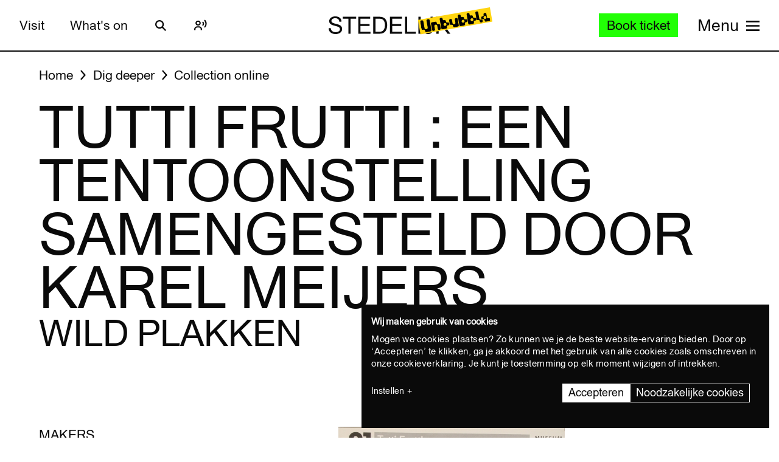

--- FILE ---
content_type: text/css
request_url: https://www.stedelijk.nl/themes/stedelijk/assets/dist/styles/base-f8cb2a583b.css
body_size: 40438
content:
@charset "UTF-8";/*!
 _________   ________   ________   _______-+-
/\* ______\ /\* ____ \ /\* ____ \ /\* ____ \
\ \ \_____/ \ \ \__/\ \\ \ \__/\ \\ \ \__/\ \
 \ \ \   ____\ \ \_\_\ \\ \ \_\_\ \\ \ \_\_\ \
  \ \ \ /\__ \\ \  __  _\\ \  __  _\\ \  __  _\
   \ \ \_/_/\ \\ \ \/\ \/_\ \ \/\ \/_\ \ \/\ \/_
    \ \________\\ \_\ \___\\ \_\ \___\\ \_\ \___\
     \/________/ \/_/\/___/ \/_/\/___/ \/_/\/___/.nl -->

      Author: GRRR.nl
*//*! normalize.css v8.0.1 | MIT License | github.com/necolas/normalize.css */html{line-height:1.15;-webkit-text-size-adjust:100%}body{margin:0}main{display:block}h1{font-size:2em;margin:.67em 0}hr{box-sizing:content-box;height:0;overflow:visible}pre{font-family:monospace,monospace;font-size:1em}a{background-color:transparent}abbr[title]{border-bottom:none;text-decoration:underline;-webkit-text-decoration:underline dotted;text-decoration:underline dotted}b,strong{font-weight:bolder}code,kbd,samp{font-family:monospace,monospace;font-size:1em}small{font-size:80%}sub,sup{font-size:75%;line-height:0;position:relative;vertical-align:baseline}sub{bottom:-.25em}sup{top:-.5em}img{border-style:none}button,input,optgroup,select,textarea{font-family:inherit;font-size:100%;line-height:1.15;margin:0}button,input{overflow:visible}button,select{text-transform:none}[type=button],[type=reset],[type=submit],button{-webkit-appearance:button}[type=button]::-moz-focus-inner,[type=reset]::-moz-focus-inner,[type=submit]::-moz-focus-inner,button::-moz-focus-inner{border-style:none;padding:0}[type=button]:-moz-focusring,[type=reset]:-moz-focusring,[type=submit]:-moz-focusring,button:-moz-focusring{outline:1px dotted ButtonText}fieldset{padding:.35em .75em .625em}legend{box-sizing:border-box;color:inherit;display:table;max-width:100%;padding:0;white-space:normal}progress{vertical-align:baseline}textarea{overflow:auto}[type=checkbox],[type=radio]{box-sizing:border-box;padding:0}[type=number]::-webkit-inner-spin-button,[type=number]::-webkit-outer-spin-button{height:auto}[type=search]{-webkit-appearance:textfield;outline-offset:-2px}[type=search]::-webkit-search-decoration{-webkit-appearance:none}::-webkit-file-upload-button{-webkit-appearance:button;font:inherit}details{display:block}summary{display:list-item}template{display:none}[hidden]{display:none}@font-face{font-family:"Union Regular";font-display:optional;src:url(../fonts/union_regular.woff2) format("woff2"),url(../fonts/union_regular.woff) format("woff"),url(../fonts/union_regular.ttf) format("truetype");font-weight:400;font-style:normal}@font-face{font-family:"Union Regular Italic";font-display:optional;src:url(../fonts/union_regular_italic.woff2) format("woff2"),url(../fonts/union_regular_italic.woff) format("woff"),url(../fonts/union_regular_italic.ttf) format("truetype");font-weight:400;font-style:normal}@font-face{font-family:"Union SMA Ribbon";font-display:optional;src:url(../fonts/union_sma_ribbon.woff2) format("woff2"),url(../fonts/union_sma_ribbon.woff) format("woff"),url(../fonts/union_sma_ribbon.ttf) format("truetype");font-weight:400;font-style:normal}@font-face{font-family:"Union SMA Ribbon Wb";font-display:optional;src:url(../fonts/union_sma_ribbon_wb.woff2) format("woff2"),url(../fonts/union_sma_ribbon_wb.woff) format("woff");font-weight:400;font-style:normal}html{box-sizing:border-box;font-size:62.5%;line-height:1.37}@media (prefers-reduced-motion:no-preference){html{scroll-behavior:smooth}}@media (prefers-reduced-motion:no-preference) and (max-width:19.9375em){html{scroll-padding-top:66px}}@media (prefers-reduced-motion:no-preference) and (min-width:20em){html{scroll-padding-top:66px;scroll-padding-top:calc(66px + 6 * (100vw - 320px)/ 448)}}@media (prefers-reduced-motion:no-preference) and (min-width:90em){html{scroll-padding-top:66px}}@media (prefers-reduced-motion:no-preference) and (min-width:48em){html{scroll-padding-top:72px;scroll-padding-top:calc(72px + 0 * (100vw - 768px)/ 256)}}@media (prefers-reduced-motion:no-preference) and (min-width:90em){html{scroll-padding-top:72px}}@media (prefers-reduced-motion:no-preference) and (min-width:64em){html{scroll-padding-top:72px;scroll-padding-top:calc(72px + 18 * (100vw - 1024px)/ 416)}}@media (prefers-reduced-motion:no-preference) and (min-width:90em){html{scroll-padding-top:72px}}@media (prefers-reduced-motion:no-preference) and (min-width:90em){html{scroll-padding-top:90px;scroll-padding-top:calc(90px + 0 * (100vw - 1440px)/ 0)}}@media (prefers-reduced-motion:no-preference) and (min-width:90em){html{scroll-padding-top:90px}}*,::after,::before{box-sizing:inherit}body{font-family:"Union Regular",arial,helvetica,sans-serif;-webkit-font-smoothing:antialiased;-moz-osx-font-smoothing:grayscale;position:relative;margin:0;background:#fff;color:#0a0a0a}@media (max-width:19.9375em){body{font-size:1.8rem}}@media (min-width:20em){body{font-size:1.8rem;font-size:calc(1.8rem + 2 * (100vw - 32rem)/ 448)}}@media (min-width:90em){body{font-size:1.8rem}}@media (min-width:48em){body{font-size:2rem;font-size:calc(2rem + 0 * (100vw - 76.8rem)/ 256)}}@media (min-width:90em){body{font-size:2rem}}@media (min-width:64em){body{font-size:2rem;font-size:calc(2rem + 2 * (100vw - 102.4rem)/ 416)}}@media (min-width:90em){body{font-size:2rem}}@media (min-width:90em){body{font-size:2.2rem;font-size:calc(2.2rem + 0 * (100vw - 144rem)/ 0)}}@media (min-width:90em){body{font-size:2.2rem}}body::before{content:"";position:absolute;left:0;width:100%;height:2px;background:currentcolor}@media (max-width:19.9375em){body::before{top:66px}}@media (min-width:20em){body::before{top:66px;top:calc(66px + 6 * (100vw - 320px)/ 448)}}@media (min-width:90em){body::before{top:66px}}@media (min-width:48em){body::before{top:72px;top:calc(72px + 0 * (100vw - 768px)/ 256)}}@media (min-width:90em){body::before{top:72px}}@media (min-width:64em){body::before{top:72px;top:calc(72px + 18 * (100vw - 1024px)/ 416)}}@media (min-width:90em){body::before{top:72px}}@media (min-width:90em){body::before{top:90px;top:calc(90px + 0 * (100vw - 1440px)/ 0)}}@media (min-width:90em){body::before{top:90px}}body.has-no-searchbar::before,body.home::before{content:none}body.is-collection-search-page::before,body.is-search-page::before{content:none}.has-overlay{overflow-x:hidden;overflow-y:scroll;height:100%}.has-overlay body{overflow:hidden;height:100%}.has-admin-bar{padding-top:38px}.has-no-header::before{content:none}@supports (-webkit-overflow-scrolling:touch){.toucheventsfixed body,html.toucheventsfixed{scroll-behavior:smooth;-webkit-overflow-scrolling:touch;-ms-overflow-style:-ms-autohiding-scrollbar;height:100%;overflow:auto}}fieldset{border:0;padding:0}input,select,textarea{font-family:"Union Regular",arial,helvetica,sans-serif;padding:8px 10px;color:#0a0a0a;line-height:normal}input[type=checkbox],input[type=radio]{border:0}label{line-height:1.3;-webkit-user-select:none;-moz-user-select:none;-ms-user-select:none;user-select:none}a{color:inherit;text-decoration:underline;-webkit-text-decoration-skip:ink;text-decoration-skip-ink:auto}a:focus,a:hover{color:#9e9e9d;-webkit-tap-highlight-color:rgba(10,10,10,0)}main a[href*="//"]:not([href*=localhost]):not([href*="127.0.0.1"]):not([href*="stedelijk.nl"]):not(.bar):not(.button):not(.card-soundcloud-embed__button):not(.logos__link):not(.rsbtn_play):not(.tabs__link):not(.video-embed__link):not(.card--external-link)::after{content:"";display:inline-block;width:.75em;height:.75em;margin-left:.22em;background:url(../images/icons/external-11ca1a47e4.svg) no-repeat 50% 50%/100% auto}main a[href*="//"]:not([href*=localhost]):not([href*="127.0.0.1"]):not([href*="stedelijk.nl"]):not(.bar):not(.button):not(.card-soundcloud-embed__button):not(.logos__link):not(.rsbtn_play):not(.tabs__link):not(.video-embed__link):not(.card--external-link):focus::after,main a[href*="//"]:not([href*=localhost]):not([href*="127.0.0.1"]):not([href*="stedelijk.nl"]):not(.bar):not(.button):not(.card-soundcloud-embed__button):not(.logos__link):not(.rsbtn_play):not(.tabs__link):not(.video-embed__link):not(.card--external-link):hover::after{background-image:url(../images/icons/external--grey-3f9f2ac562.svg)}p{margin-top:0;margin-bottom:1.5em}h1,h2,h3,h4,h5,h6{font-family:"Union Regular",arial,helvetica,sans-serif;margin:0;font-weight:400;line-height:1}h1{margin:0;line-height:.93;text-transform:uppercase}@media (max-width:19.9375em){h1{font-size:3.8rem}}@media (min-width:20em){h1{font-size:3.8rem;font-size:calc(3.8rem + 46 * (100vw - 32rem)/ 448)}}@media (min-width:90em){h1{font-size:3.8rem}}@media (min-width:48em){h1{font-size:8.4rem;font-size:calc(8.4rem + 0 * (100vw - 76.8rem)/ 256)}}@media (min-width:90em){h1{font-size:8.4rem}}@media (min-width:64em){h1{font-size:8.4rem;font-size:calc(8.4rem + 19 * (100vw - 102.4rem)/ 416)}}@media (min-width:90em){h1{font-size:8.4rem}}@media (min-width:90em){h1{font-size:10.3rem;font-size:calc(10.3rem + 0 * (100vw - 144rem)/ 0)}}@media (min-width:90em){h1{font-size:10.3rem}}h2{margin-bottom:.1em;line-height:1.05;text-transform:uppercase}@media (max-width:19.9375em){h2{font-size:2.2rem}}@media (min-width:20em){h2{font-size:2.2rem;font-size:calc(2.2rem + 4 * (100vw - 32rem)/ 448)}}@media (min-width:90em){h2{font-size:2.2rem}}@media (min-width:48em){h2{font-size:2.6rem;font-size:calc(2.6rem + 0 * (100vw - 76.8rem)/ 256)}}@media (min-width:90em){h2{font-size:2.6rem}}@media (min-width:64em){h2{font-size:2.6rem;font-size:calc(2.6rem + 4 * (100vw - 102.4rem)/ 416)}}@media (min-width:90em){h2{font-size:2.6rem}}@media (min-width:90em){h2{font-size:3rem;font-size:calc(3rem + 0 * (100vw - 144rem)/ 0)}}@media (min-width:90em){h2{font-size:3rem}}@media (max-width:19.9375em){h2+h3{margin-top:16px}}@media (min-width:20em){h2+h3{margin-top:16px;margin-top:calc(16px + 16 * (100vw - 320px)/ 448)}}@media (min-width:90em){h2+h3{margin-top:16px}}@media (min-width:48em){h2+h3{margin-top:32px;margin-top:calc(32px + 0 * (100vw - 768px)/ 256)}}@media (min-width:90em){h2+h3{margin-top:32px}}@media (min-width:64em){h2+h3{margin-top:32px;margin-top:calc(32px + 0 * (100vw - 1024px)/ 416)}}@media (min-width:90em){h2+h3{margin-top:32px}}@media (min-width:90em){h2+h3{margin-top:32px;margin-top:calc(32px + 0 * (100vw - 1440px)/ 0)}}@media (min-width:90em){h2+h3{margin-top:32px}}h3{margin-bottom:.2em;line-height:1.23;text-transform:uppercase}@media (max-width:19.9375em){h3{font-size:2.2rem}}@media (min-width:20em){h3{font-size:2.2rem;font-size:calc(2.2rem + 0 * (100vw - 32rem)/ 448)}}@media (min-width:90em){h3{font-size:2.2rem}}@media (min-width:48em){h3{font-size:2.2rem;font-size:calc(2.2rem + 0 * (100vw - 76.8rem)/ 256)}}@media (min-width:90em){h3{font-size:2.2rem}}@media (min-width:64em){h3{font-size:2.2rem;font-size:calc(2.2rem + 0 * (100vw - 102.4rem)/ 416)}}@media (min-width:90em){h3{font-size:2.2rem}}@media (min-width:90em){h3{font-size:2.2rem;font-size:calc(2.2rem + 0 * (100vw - 144rem)/ 0)}}@media (min-width:90em){h3{font-size:2.2rem}}h4{text-transform:uppercase;line-height:1.1}@media (max-width:19.9375em){h4{font-size:1.3rem}}@media (min-width:20em){h4{font-size:1.3rem;font-size:calc(1.3rem + 1 * (100vw - 32rem)/ 448)}}@media (min-width:90em){h4{font-size:1.3rem}}@media (min-width:48em){h4{font-size:1.4rem;font-size:calc(1.4rem + 0 * (100vw - 76.8rem)/ 256)}}@media (min-width:90em){h4{font-size:1.4rem}}@media (min-width:64em){h4{font-size:1.4rem;font-size:calc(1.4rem + 2 * (100vw - 102.4rem)/ 416)}}@media (min-width:90em){h4{font-size:1.4rem}}@media (min-width:90em){h4{font-size:1.6rem;font-size:calc(1.6rem + 0 * (100vw - 144rem)/ 0)}}@media (min-width:90em){h4{font-size:1.6rem}}em,i{font-family:"Union Regular Italic",arial,helvetica,sans-serif;font-style:normal}strong{font-weight:400}u{text-decoration:none}ol,ul{margin:0 0 1.5em;padding:0}ol ol,ol ul,ul ol,ul ul{margin:0}ol li,ul li{position:relative;list-style:none}ul li{padding-left:1.4em}ul li::before{content:"–";position:absolute;top:-.06em;left:0}ol{counter-reset:item}ol li{padding-left:1.5em}ol li::before{content:counter(item);counter-increment:item;position:absolute;top:0;left:0}img,object,video{max-width:100%;width:auto;height:auto}iframe{max-width:100%}img{display:block}figure{position:relative;width:100%;margin:0}figure img{display:block;width:100%;height:auto;vertical-align:middle;line-height:0}figcaption{position:relative;margin-top:.6em!important;padding:0 2.5vw}@media (max-width:19.9375em){figcaption{font-size:1.2rem}}@media (min-width:20em){figcaption{font-size:1.2rem;font-size:calc(1.2rem + 0 * (100vw - 32rem)/ 448)}}@media (min-width:90em){figcaption{font-size:1.2rem}}@media (min-width:48em){figcaption{font-size:1.2rem;font-size:calc(1.2rem + 0 * (100vw - 76.8rem)/ 256)}}@media (min-width:90em){figcaption{font-size:1.2rem}}@media (min-width:64em){figcaption{font-size:1.2rem;font-size:calc(1.2rem + 2 * (100vw - 102.4rem)/ 416)}}@media (min-width:90em){figcaption{font-size:1.2rem}}@media (min-width:90em){figcaption{font-size:1.4rem;font-size:calc(1.4rem + 0 * (100vw - 144rem)/ 0)}}@media (min-width:90em){figcaption{font-size:1.4rem}}figcaption>div{padding:0!important}pre{margin:0}@-webkit-keyframes fade-in{0%{opacity:0}100%{opacity:1}}@keyframes fade-in{0%{opacity:0}100%{opacity:1}}@-webkit-keyframes menu-item-in{0%{opacity:0}100%{opacity:1}}@keyframes menu-item-in{0%{opacity:0}100%{opacity:1}}@media (max-width:19.9375em){.checkbox-group{padding-bottom:16px}}@media (min-width:20em){.checkbox-group{padding-bottom:16px;padding-bottom:calc(16px + 0 * (100vw - 320px)/ 448)}}@media (min-width:90em){.checkbox-group{padding-bottom:16px}}@media (min-width:48em){.checkbox-group{padding-bottom:16px;padding-bottom:calc(16px + 0 * (100vw - 768px)/ 256)}}@media (min-width:90em){.checkbox-group{padding-bottom:16px}}@media (min-width:64em){.checkbox-group{padding-bottom:16px;padding-bottom:calc(16px + 16 * (100vw - 1024px)/ 416)}}@media (min-width:90em){.checkbox-group{padding-bottom:16px}}@media (min-width:90em){.checkbox-group{padding-bottom:32px;padding-bottom:calc(32px + 0 * (100vw - 1440px)/ 0)}}@media (min-width:90em){.checkbox-group{padding-bottom:32px}}.checkbox-group input{width:100%;border:.1em solid;border-radius:0;-webkit-appearance:none;-moz-appearance:none;appearance:none}.checkbox-group input[type=checkbox]{margin-top:-.2em;margin-right:.15em;vertical-align:middle;width:.9em;height:.9em}.checkbox-group input:checked{border:none;background:currentcolor url(../images/check-2bc644a6d4.svg) no-repeat 50%/80%}@media (max-width:19.9375em){.checkbox-group label{font-size:1.8rem}}@media (min-width:20em){.checkbox-group label{font-size:1.8rem;font-size:calc(1.8rem + 2 * (100vw - 32rem)/ 448)}}@media (min-width:90em){.checkbox-group label{font-size:1.8rem}}@media (min-width:48em){.checkbox-group label{font-size:2rem;font-size:calc(2rem + 0 * (100vw - 76.8rem)/ 256)}}@media (min-width:90em){.checkbox-group label{font-size:2rem}}@media (min-width:64em){.checkbox-group label{font-size:2rem;font-size:calc(2rem + 2 * (100vw - 102.4rem)/ 416)}}@media (min-width:90em){.checkbox-group label{font-size:2rem}}@media (min-width:90em){.checkbox-group label{font-size:2.2rem;font-size:calc(2.2rem + 0 * (100vw - 144rem)/ 0)}}@media (min-width:90em){.checkbox-group label{font-size:2.2rem}}@media (max-width:19.9375em){.checkbox-group .checkbox-group--label{font-size:1.2rem}}@media (min-width:20em){.checkbox-group .checkbox-group--label{font-size:1.2rem;font-size:calc(1.2rem + 0 * (100vw - 32rem)/ 448)}}@media (min-width:90em){.checkbox-group .checkbox-group--label{font-size:1.2rem}}@media (min-width:48em){.checkbox-group .checkbox-group--label{font-size:1.2rem;font-size:calc(1.2rem + 0 * (100vw - 76.8rem)/ 256)}}@media (min-width:90em){.checkbox-group .checkbox-group--label{font-size:1.2rem}}@media (min-width:64em){.checkbox-group .checkbox-group--label{font-size:1.2rem;font-size:calc(1.2rem + 2 * (100vw - 102.4rem)/ 416)}}@media (min-width:90em){.checkbox-group .checkbox-group--label{font-size:1.2rem}}@media (min-width:90em){.checkbox-group .checkbox-group--label{font-size:1.4rem;font-size:calc(1.4rem + 0 * (100vw - 144rem)/ 0)}}@media (min-width:90em){.checkbox-group .checkbox-group--label{font-size:1.4rem}}.checkbox-group--note{margin-left:2em}@media (max-width:19.9375em){.checkbox-group--note{font-size:1.2rem}}@media (min-width:20em){.checkbox-group--note{font-size:1.2rem;font-size:calc(1.2rem + 0 * (100vw - 32rem)/ 448)}}@media (min-width:90em){.checkbox-group--note{font-size:1.2rem}}@media (min-width:48em){.checkbox-group--note{font-size:1.2rem;font-size:calc(1.2rem + 0 * (100vw - 76.8rem)/ 256)}}@media (min-width:90em){.checkbox-group--note{font-size:1.2rem}}@media (min-width:64em){.checkbox-group--note{font-size:1.2rem;font-size:calc(1.2rem + 2 * (100vw - 102.4rem)/ 416)}}@media (min-width:90em){.checkbox-group--note{font-size:1.2rem}}@media (min-width:90em){.checkbox-group--note{font-size:1.4rem;font-size:calc(1.4rem + 0 * (100vw - 144rem)/ 0)}}@media (min-width:90em){.checkbox-group--note{font-size:1.4rem}}.checkbox-group--block label::after{content:" ";display:block}@media (max-width:19.9375em){.field-group{padding-bottom:16px}}@media (min-width:20em){.field-group{padding-bottom:16px;padding-bottom:calc(16px + 0 * (100vw - 320px)/ 448)}}@media (min-width:90em){.field-group{padding-bottom:16px}}@media (min-width:48em){.field-group{padding-bottom:16px;padding-bottom:calc(16px + 0 * (100vw - 768px)/ 256)}}@media (min-width:90em){.field-group{padding-bottom:16px}}@media (min-width:64em){.field-group{padding-bottom:16px;padding-bottom:calc(16px + 16 * (100vw - 1024px)/ 416)}}@media (min-width:90em){.field-group{padding-bottom:16px}}@media (min-width:90em){.field-group{padding-bottom:32px;padding-bottom:calc(32px + 0 * (100vw - 1440px)/ 0)}}@media (min-width:90em){.field-group{padding-bottom:32px}}.field-group label{display:block;margin-bottom:.375em}@media (max-width:19.9375em){.field-group label{font-size:1.2rem}}@media (min-width:20em){.field-group label{font-size:1.2rem;font-size:calc(1.2rem + 0 * (100vw - 32rem)/ 448)}}@media (min-width:90em){.field-group label{font-size:1.2rem}}@media (min-width:48em){.field-group label{font-size:1.2rem;font-size:calc(1.2rem + 0 * (100vw - 76.8rem)/ 256)}}@media (min-width:90em){.field-group label{font-size:1.2rem}}@media (min-width:64em){.field-group label{font-size:1.2rem;font-size:calc(1.2rem + 2 * (100vw - 102.4rem)/ 416)}}@media (min-width:90em){.field-group label{font-size:1.2rem}}@media (min-width:90em){.field-group label{font-size:1.4rem;font-size:calc(1.4rem + 0 * (100vw - 144rem)/ 0)}}@media (min-width:90em){.field-group label{font-size:1.4rem}}.field-group input,.field-group select,.field-group textarea{width:100%;border:.1em solid;border-radius:0;-webkit-appearance:none;-moz-appearance:none;appearance:none}.field-group select{background:url(../images/chevron-0d9fc26ebc.svg) no-repeat right .5em top 50%/1em auto;padding-right:2em}.field-group select::-ms-expand{display:none}.field-group input[type=radio]{margin-top:-.2em;margin-right:.15em;vertical-align:middle;width:.9em;height:.9em;position:relative;border-radius:50%}.field-group input[type=radio]::after{content:"";position:absolute;top:50%;left:50%;transform:translate(-50%,-50%);width:90%;height:90%;border:.15em solid #fff;border-radius:50%}.field-group input[type=radio]:checked{background:currentcolor}.field-group--inline label{display:inline-block;margin-right:2.5vw}@media (max-width:19.9375em){.field-group--inline label{font-size:1.8rem}}@media (min-width:20em){.field-group--inline label{font-size:1.8rem;font-size:calc(1.8rem + 2 * (100vw - 32rem)/ 448)}}@media (min-width:90em){.field-group--inline label{font-size:1.8rem}}@media (min-width:48em){.field-group--inline label{font-size:2rem;font-size:calc(2rem + 0 * (100vw - 76.8rem)/ 256)}}@media (min-width:90em){.field-group--inline label{font-size:2rem}}@media (min-width:64em){.field-group--inline label{font-size:2rem;font-size:calc(2rem + 2 * (100vw - 102.4rem)/ 416)}}@media (min-width:90em){.field-group--inline label{font-size:2rem}}@media (min-width:90em){.field-group--inline label{font-size:2.2rem;font-size:calc(2.2rem + 0 * (100vw - 144rem)/ 0)}}@media (min-width:90em){.field-group--inline label{font-size:2.2rem}}@media (max-width:19.9375em){.field-group--note{font-size:1.2rem}}@media (min-width:20em){.field-group--note{font-size:1.2rem;font-size:calc(1.2rem + 0 * (100vw - 32rem)/ 448)}}@media (min-width:90em){.field-group--note{font-size:1.2rem}}@media (min-width:48em){.field-group--note{font-size:1.2rem;font-size:calc(1.2rem + 0 * (100vw - 76.8rem)/ 256)}}@media (min-width:90em){.field-group--note{font-size:1.2rem}}@media (min-width:64em){.field-group--note{font-size:1.2rem;font-size:calc(1.2rem + 2 * (100vw - 102.4rem)/ 416)}}@media (min-width:90em){.field-group--note{font-size:1.2rem}}@media (min-width:90em){.field-group--note{font-size:1.4rem;font-size:calc(1.4rem + 0 * (100vw - 144rem)/ 0)}}@media (min-width:90em){.field-group--note{font-size:1.4rem}}.grid{position:relative;width:100%;max-width:1440px;margin:0 auto;padding:0 3.75vw}.grid::after{display:table;clear:both;content:""}@media (min-width:48em) and (max-width:19.9375em){.grid{padding-top:16px}}@media (min-width:48em) and (min-width:20em){.grid{padding-top:16px;padding-top:calc(16px + 0 * (100vw - 320px)/ 448)}}@media (min-width:48em) and (min-width:90em){.grid{padding-top:16px}}@media (min-width:48em) and (min-width:48em){.grid{padding-top:16px;padding-top:calc(16px + 0 * (100vw - 768px)/ 256)}}@media (min-width:48em) and (min-width:90em){.grid{padding-top:16px}}@media (min-width:48em) and (min-width:64em){.grid{padding-top:16px;padding-top:calc(16px + 16 * (100vw - 1024px)/ 416)}}@media (min-width:48em) and (min-width:90em){.grid{padding-top:16px}}@media (min-width:48em) and (min-width:90em){.grid{padding-top:32px;padding-top:calc(32px + 0 * (100vw - 1440px)/ 0)}}@media (min-width:48em) and (min-width:90em){.grid{padding-top:32px}}@media (min-width:48em) and (max-width:19.9375em){.grid{padding-bottom:16px}}@media (min-width:48em) and (min-width:20em){.grid{padding-bottom:16px;padding-bottom:calc(16px + 0 * (100vw - 320px)/ 448)}}@media (min-width:48em) and (min-width:90em){.grid{padding-bottom:16px}}@media (min-width:48em) and (min-width:48em){.grid{padding-bottom:16px;padding-bottom:calc(16px + 0 * (100vw - 768px)/ 256)}}@media (min-width:48em) and (min-width:90em){.grid{padding-bottom:16px}}@media (min-width:48em) and (min-width:64em){.grid{padding-bottom:16px;padding-bottom:calc(16px + 16 * (100vw - 1024px)/ 416)}}@media (min-width:48em) and (min-width:90em){.grid{padding-bottom:16px}}@media (min-width:48em) and (min-width:90em){.grid{padding-bottom:32px;padding-bottom:calc(32px + 0 * (100vw - 1440px)/ 0)}}@media (min-width:48em) and (min-width:90em){.grid{padding-bottom:32px}}@media (min-width:48em){.grid.grid--top-none{padding-top:0}.grid.grid--bottom-none{padding-bottom:0}}@media (min-width:48em) and (max-width:19.9375em){.grid.grid--top-medium{padding-top:8px}}@media (min-width:48em) and (min-width:20em){.grid.grid--top-medium{padding-top:8px;padding-top:calc(8px + 0 * (100vw - 320px)/ 448)}}@media (min-width:48em) and (min-width:90em){.grid.grid--top-medium{padding-top:8px}}@media (min-width:48em) and (min-width:48em){.grid.grid--top-medium{padding-top:8px;padding-top:calc(8px + 0 * (100vw - 768px)/ 256)}}@media (min-width:48em) and (min-width:90em){.grid.grid--top-medium{padding-top:8px}}@media (min-width:48em) and (min-width:64em){.grid.grid--top-medium{padding-top:8px;padding-top:calc(8px + 8 * (100vw - 1024px)/ 416)}}@media (min-width:48em) and (min-width:90em){.grid.grid--top-medium{padding-top:8px}}@media (min-width:48em) and (min-width:90em){.grid.grid--top-medium{padding-top:16px;padding-top:calc(16px + 0 * (100vw - 1440px)/ 0)}}@media (min-width:48em) and (min-width:90em){.grid.grid--top-medium{padding-top:16px}}@media (min-width:48em) and (max-width:19.9375em){.grid.grid--bottom-medium{padding-bottom:8px}}@media (min-width:48em) and (min-width:20em){.grid.grid--bottom-medium{padding-bottom:8px;padding-bottom:calc(8px + 0 * (100vw - 320px)/ 448)}}@media (min-width:48em) and (min-width:90em){.grid.grid--bottom-medium{padding-bottom:8px}}@media (min-width:48em) and (min-width:48em){.grid.grid--bottom-medium{padding-bottom:8px;padding-bottom:calc(8px + 0 * (100vw - 768px)/ 256)}}@media (min-width:48em) and (min-width:90em){.grid.grid--bottom-medium{padding-bottom:8px}}@media (min-width:48em) and (min-width:64em){.grid.grid--bottom-medium{padding-bottom:8px;padding-bottom:calc(8px + 8 * (100vw - 1024px)/ 416)}}@media (min-width:48em) and (min-width:90em){.grid.grid--bottom-medium{padding-bottom:8px}}@media (min-width:48em) and (min-width:90em){.grid.grid--bottom-medium{padding-bottom:16px;padding-bottom:calc(16px + 0 * (100vw - 1440px)/ 0)}}@media (min-width:48em) and (min-width:90em){.grid.grid--bottom-medium{padding-bottom:16px}}@media (min-width:48em) and (max-width:19.9375em){.grid.grid--top-large{padding-top:16px}}@media (min-width:48em) and (min-width:20em){.grid.grid--top-large{padding-top:16px;padding-top:calc(16px + 0 * (100vw - 320px)/ 448)}}@media (min-width:48em) and (min-width:90em){.grid.grid--top-large{padding-top:16px}}@media (min-width:48em) and (min-width:48em){.grid.grid--top-large{padding-top:16px;padding-top:calc(16px + 0 * (100vw - 768px)/ 256)}}@media (min-width:48em) and (min-width:90em){.grid.grid--top-large{padding-top:16px}}@media (min-width:48em) and (min-width:64em){.grid.grid--top-large{padding-top:16px;padding-top:calc(16px + 16 * (100vw - 1024px)/ 416)}}@media (min-width:48em) and (min-width:90em){.grid.grid--top-large{padding-top:16px}}@media (min-width:48em) and (min-width:90em){.grid.grid--top-large{padding-top:32px;padding-top:calc(32px + 0 * (100vw - 1440px)/ 0)}}@media (min-width:48em) and (min-width:90em){.grid.grid--top-large{padding-top:32px}}@media (min-width:48em) and (max-width:19.9375em){.grid.grid--bottom-large{padding-bottom:16px}}@media (min-width:48em) and (min-width:20em){.grid.grid--bottom-large{padding-bottom:16px;padding-bottom:calc(16px + 0 * (100vw - 320px)/ 448)}}@media (min-width:48em) and (min-width:90em){.grid.grid--bottom-large{padding-bottom:16px}}@media (min-width:48em) and (min-width:48em){.grid.grid--bottom-large{padding-bottom:16px;padding-bottom:calc(16px + 0 * (100vw - 768px)/ 256)}}@media (min-width:48em) and (min-width:90em){.grid.grid--bottom-large{padding-bottom:16px}}@media (min-width:48em) and (min-width:64em){.grid.grid--bottom-large{padding-bottom:16px;padding-bottom:calc(16px + 16 * (100vw - 1024px)/ 416)}}@media (min-width:48em) and (min-width:90em){.grid.grid--bottom-large{padding-bottom:16px}}@media (min-width:48em) and (min-width:90em){.grid.grid--bottom-large{padding-bottom:32px;padding-bottom:calc(32px + 0 * (100vw - 1440px)/ 0)}}@media (min-width:48em) and (min-width:90em){.grid.grid--bottom-large{padding-bottom:32px}}.grid--fluid{width:100%;max-width:none;margin-left:0;margin-right:0;padding-left:0;padding-right:0}.grid--fluid>[class*=grid__item]:only-child{padding-left:0;padding-right:0}.grid--fluid .grid__item--12{width:100%}[class*=grid__item]>:last-child{margin-bottom:0}[class*=grid__item]{float:left;min-height:1em;padding-left:1.25vw;padding-right:1.25vw}@media (max-width:47.9375em){[class*=grid__item]{padding-left:0;padding-right:0}}@media (max-width:47.9375em) and (max-width:19.9375em){[class*=grid__item]{padding-top:16px}}@media (max-width:47.9375em) and (min-width:20em){[class*=grid__item]{padding-top:16px;padding-top:calc(16px + 0 * (100vw - 320px)/ 448)}}@media (max-width:47.9375em) and (min-width:90em){[class*=grid__item]{padding-top:16px}}@media (max-width:47.9375em) and (min-width:48em){[class*=grid__item]{padding-top:16px;padding-top:calc(16px + 0 * (100vw - 768px)/ 256)}}@media (max-width:47.9375em) and (min-width:90em){[class*=grid__item]{padding-top:16px}}@media (max-width:47.9375em) and (min-width:64em){[class*=grid__item]{padding-top:16px;padding-top:calc(16px + 16 * (100vw - 1024px)/ 416)}}@media (max-width:47.9375em) and (min-width:90em){[class*=grid__item]{padding-top:16px}}@media (max-width:47.9375em) and (min-width:90em){[class*=grid__item]{padding-top:32px;padding-top:calc(32px + 0 * (100vw - 1440px)/ 0)}}@media (max-width:47.9375em) and (min-width:90em){[class*=grid__item]{padding-top:32px}}@media (max-width:47.9375em) and (max-width:19.9375em){[class*=grid__item]{padding-bottom:16px}}@media (max-width:47.9375em) and (min-width:20em){[class*=grid__item]{padding-bottom:16px;padding-bottom:calc(16px + 0 * (100vw - 320px)/ 448)}}@media (max-width:47.9375em) and (min-width:90em){[class*=grid__item]{padding-bottom:16px}}@media (max-width:47.9375em) and (min-width:48em){[class*=grid__item]{padding-bottom:16px;padding-bottom:calc(16px + 0 * (100vw - 768px)/ 256)}}@media (max-width:47.9375em) and (min-width:90em){[class*=grid__item]{padding-bottom:16px}}@media (max-width:47.9375em) and (min-width:64em){[class*=grid__item]{padding-bottom:16px;padding-bottom:calc(16px + 16 * (100vw - 1024px)/ 416)}}@media (max-width:47.9375em) and (min-width:90em){[class*=grid__item]{padding-bottom:16px}}@media (max-width:47.9375em) and (min-width:90em){[class*=grid__item]{padding-bottom:32px;padding-bottom:calc(32px + 0 * (100vw - 1440px)/ 0)}}@media (max-width:47.9375em) and (min-width:90em){[class*=grid__item]{padding-bottom:32px}}@media (max-width:47.9375em){.grid--top-none [class*=grid__item]{padding-top:0}.grid--bottom-none [class*=grid__item]{padding-bottom:0}}.grid__item--0{width:100%}@media (min-width:48em){.grid__item--0{width:calc((0 * (100% / 12)) - 1px)}}.grid__item--1{width:100%}@media (min-width:48em){.grid__item--1{width:calc((1 * (100% / 12)) - 1px)}}.grid__item--2{width:100%}@media (min-width:48em){.grid__item--2{width:calc((2 * (100% / 12)) - 1px)}}.grid__item--3{width:100%}@media (min-width:48em){.grid__item--3{width:calc((3 * (100% / 12)) - 1px)}}.grid__item--4{width:100%}@media (min-width:48em){.grid__item--4{width:calc((4 * (100% / 12)) - 1px)}}.grid__item--5{width:100%}@media (min-width:48em){.grid__item--5{width:calc((5 * (100% / 12)) - 1px)}}.grid__item--6{width:100%}@media (min-width:48em){.grid__item--6{width:calc((6 * (100% / 12)) - 1px)}}.grid__item--7{width:100%}@media (min-width:48em){.grid__item--7{width:calc((7 * (100% / 12)) - 1px)}}.grid__item--8{width:100%}@media (min-width:48em){.grid__item--8{width:calc((8 * (100% / 12)) - 1px)}}.grid__item--9{width:100%}@media (min-width:48em){.grid__item--9{width:calc((9 * (100% / 12)) - 1px)}}.grid__item--10{width:100%}@media (min-width:48em){.grid__item--10{width:calc((10 * (100% / 12)) - 1px)}}.grid__item--11{width:100%}@media (min-width:48em){.grid__item--11{width:calc((11 * (100% / 12)) - 1px)}}.grid__item--12{width:100%}@media (min-width:48em){.grid__item--12{width:calc((12 * (100% / 12)) - 1px)}}.grid--no-padding{padding:0}.grid--no-padding>[class*=grid__item]{padding-top:0;padding-bottom:0}.grid--no-padding>[class*=grid__item]:first-child{padding-left:0}.grid--no-padding>[class*=grid__item]:last-child{padding-right:0}.grid--no-vpadding{padding-top:0;padding-bottom:0}.grid--no-vpadding-top{padding-top:0}.grid--no-vpadding-bottom{padding-bottom:0}.grid--no-hpadding{padding-left:0;padding-right:0}.grid--visible [class*=grid__item]{border:1px solid #9e9e9d}@media (min-width:48em) and (max-width:63.9375em){.grid__item--10,.grid__item--11,.grid__item--8,.grid__item--9{width:100%}}@media (max-width:19.9375em){.wrapper{padding-top:66px}}@media (min-width:20em){.wrapper{padding-top:66px;padding-top:calc(66px + 6 * (100vw - 320px)/ 448)}}@media (min-width:90em){.wrapper{padding-top:66px}}@media (min-width:48em){.wrapper{padding-top:72px;padding-top:calc(72px + 0 * (100vw - 768px)/ 256)}}@media (min-width:90em){.wrapper{padding-top:72px}}@media (min-width:64em){.wrapper{padding-top:72px;padding-top:calc(72px + 18 * (100vw - 1024px)/ 416)}}@media (min-width:90em){.wrapper{padding-top:72px}}@media (min-width:90em){.wrapper{padding-top:90px;padding-top:calc(90px + 0 * (100vw - 1440px)/ 0)}}@media (min-width:90em){.wrapper{padding-top:90px}}.home .wrapper{padding-top:0}.wrapper--campaign{padding-bottom:0}@media (max-width:19.9375em){.wrapper--campaign{padding-top:16px}}@media (min-width:20em){.wrapper--campaign{padding-top:16px;padding-top:calc(16px + 0 * (100vw - 320px)/ 448)}}@media (min-width:90em){.wrapper--campaign{padding-top:16px}}@media (min-width:48em){.wrapper--campaign{padding-top:16px;padding-top:calc(16px + 0 * (100vw - 768px)/ 256)}}@media (min-width:90em){.wrapper--campaign{padding-top:16px}}@media (min-width:64em){.wrapper--campaign{padding-top:16px;padding-top:calc(16px + 16 * (100vw - 1024px)/ 416)}}@media (min-width:90em){.wrapper--campaign{padding-top:16px}}@media (min-width:90em){.wrapper--campaign{padding-top:32px;padding-top:calc(32px + 0 * (100vw - 1440px)/ 0)}}@media (min-width:90em){.wrapper--campaign{padding-top:32px}}@media (min-width:30em) and (max-width:19.9375em){.wrapper--campaign{padding-bottom:16px}}@media (min-width:30em) and (min-width:20em){.wrapper--campaign{padding-bottom:16px;padding-bottom:calc(16px + 0 * (100vw - 320px)/ 448)}}@media (min-width:30em) and (min-width:90em){.wrapper--campaign{padding-bottom:16px}}@media (min-width:30em) and (min-width:48em){.wrapper--campaign{padding-bottom:16px;padding-bottom:calc(16px + 0 * (100vw - 768px)/ 256)}}@media (min-width:30em) and (min-width:90em){.wrapper--campaign{padding-bottom:16px}}@media (min-width:30em) and (min-width:64em){.wrapper--campaign{padding-bottom:16px;padding-bottom:calc(16px + 16 * (100vw - 1024px)/ 416)}}@media (min-width:30em) and (min-width:90em){.wrapper--campaign{padding-bottom:16px}}@media (min-width:30em) and (min-width:90em){.wrapper--campaign{padding-bottom:32px;padding-bottom:calc(32px + 0 * (100vw - 1440px)/ 0)}}@media (min-width:30em) and (min-width:90em){.wrapper--campaign{padding-bottom:32px}}@media screen and (max-height:500px){.wrapper--campaign{padding-bottom:0}}@media (min-width:48em) and (max-width:19.9375em){.wrapper main>.grid:first-child{margin-top:16px}}@media (min-width:48em) and (min-width:20em){.wrapper main>.grid:first-child{margin-top:16px;margin-top:calc(16px + 0 * (100vw - 320px)/ 448)}}@media (min-width:48em) and (min-width:90em){.wrapper main>.grid:first-child{margin-top:16px}}@media (min-width:48em) and (min-width:48em){.wrapper main>.grid:first-child{margin-top:16px;margin-top:calc(16px + 0 * (100vw - 768px)/ 256)}}@media (min-width:48em) and (min-width:90em){.wrapper main>.grid:first-child{margin-top:16px}}@media (min-width:48em) and (min-width:64em){.wrapper main>.grid:first-child{margin-top:16px;margin-top:calc(16px + 16 * (100vw - 1024px)/ 416)}}@media (min-width:48em) and (min-width:90em){.wrapper main>.grid:first-child{margin-top:16px}}@media (min-width:48em) and (min-width:90em){.wrapper main>.grid:first-child{margin-top:32px;margin-top:calc(32px + 0 * (100vw - 1440px)/ 0)}}@media (min-width:48em) and (min-width:90em){.wrapper main>.grid:first-child{margin-top:32px}}.wrapper main>.bar-group:last-child{padding-bottom:0}.campaign-wrapper{background:#fff}@media (max-width:19.9375em){small{font-size:1.2rem}}@media (min-width:20em){small{font-size:1.2rem;font-size:calc(1.2rem + 0 * (100vw - 32rem)/ 448)}}@media (min-width:90em){small{font-size:1.2rem}}@media (min-width:48em){small{font-size:1.2rem;font-size:calc(1.2rem + 0 * (100vw - 76.8rem)/ 256)}}@media (min-width:90em){small{font-size:1.2rem}}@media (min-width:64em){small{font-size:1.2rem;font-size:calc(1.2rem + 2 * (100vw - 102.4rem)/ 416)}}@media (min-width:90em){small{font-size:1.2rem}}@media (min-width:90em){small{font-size:1.4rem;font-size:calc(1.4rem + 0 * (100vw - 144rem)/ 0)}}@media (min-width:90em){small{font-size:1.4rem}}.bar-group{margin:0;padding:0;list-style-type:none}@media (max-width:19.9375em){.bar-group{padding-top:16px}}@media (min-width:20em){.bar-group{padding-top:16px;padding-top:calc(16px + 0 * (100vw - 320px)/ 448)}}@media (min-width:90em){.bar-group{padding-top:16px}}@media (min-width:48em){.bar-group{padding-top:16px;padding-top:calc(16px + 0 * (100vw - 768px)/ 256)}}@media (min-width:90em){.bar-group{padding-top:16px}}@media (min-width:64em){.bar-group{padding-top:16px;padding-top:calc(16px + 16 * (100vw - 1024px)/ 416)}}@media (min-width:90em){.bar-group{padding-top:16px}}@media (min-width:90em){.bar-group{padding-top:32px;padding-top:calc(32px + 0 * (100vw - 1440px)/ 0)}}@media (min-width:90em){.bar-group{padding-top:32px}}@media (max-width:19.9375em){.bar-group{padding-bottom:16px}}@media (min-width:20em){.bar-group{padding-bottom:16px;padding-bottom:calc(16px + 0 * (100vw - 320px)/ 448)}}@media (min-width:90em){.bar-group{padding-bottom:16px}}@media (min-width:48em){.bar-group{padding-bottom:16px;padding-bottom:calc(16px + 0 * (100vw - 768px)/ 256)}}@media (min-width:90em){.bar-group{padding-bottom:16px}}@media (min-width:64em){.bar-group{padding-bottom:16px;padding-bottom:calc(16px + 16 * (100vw - 1024px)/ 416)}}@media (min-width:90em){.bar-group{padding-bottom:16px}}@media (min-width:90em){.bar-group{padding-bottom:32px;padding-bottom:calc(32px + 0 * (100vw - 1440px)/ 0)}}@media (min-width:90em){.bar-group{padding-bottom:32px}}.bar-group li{padding:0}.bar-group li::before{content:none}@media (max-width:19.9375em){.bar-group--top-small{padding-top:8px}}@media (min-width:20em){.bar-group--top-small{padding-top:8px;padding-top:calc(8px + 0 * (100vw - 320px)/ 448)}}@media (min-width:90em){.bar-group--top-small{padding-top:8px}}@media (min-width:48em){.bar-group--top-small{padding-top:8px;padding-top:calc(8px + 0 * (100vw - 768px)/ 256)}}@media (min-width:90em){.bar-group--top-small{padding-top:8px}}@media (min-width:64em){.bar-group--top-small{padding-top:8px;padding-top:calc(8px + 8 * (100vw - 1024px)/ 416)}}@media (min-width:90em){.bar-group--top-small{padding-top:8px}}@media (min-width:90em){.bar-group--top-small{padding-top:16px;padding-top:calc(16px + 0 * (100vw - 1440px)/ 0)}}@media (min-width:90em){.bar-group--top-small{padding-top:16px}}.bar-group .bar:first-child{border-top-width:0}.bar-group__title{text-transform:none;padding:0 5vw .75em}@media (max-width:19.9375em){.bar-group__title{font-size:1.4rem}}@media (min-width:20em){.bar-group__title{font-size:1.4rem;font-size:calc(1.4rem + 4 * (100vw - 32rem)/ 448)}}@media (min-width:90em){.bar-group__title{font-size:1.4rem}}@media (min-width:48em){.bar-group__title{font-size:1.8rem;font-size:calc(1.8rem + 0 * (100vw - 76.8rem)/ 256)}}@media (min-width:90em){.bar-group__title{font-size:1.8rem}}@media (min-width:64em){.bar-group__title{font-size:1.8rem;font-size:calc(1.8rem + 2 * (100vw - 102.4rem)/ 416)}}@media (min-width:90em){.bar-group__title{font-size:1.8rem}}@media (min-width:90em){.bar-group__title{font-size:2rem;font-size:calc(2rem + 0 * (100vw - 144rem)/ 0)}}@media (min-width:90em){.bar-group__title{font-size:2rem}}@media (min-width:48em){.bar-group__title{padding-left:2.5vw;padding-right:2.5vw}}@media (min-width:48em) and (max-width:19.9375em){.bar-group__title{font-size:1.8rem}}@media (min-width:48em) and (min-width:20em){.bar-group__title{font-size:1.8rem;font-size:calc(1.8rem + 2 * (100vw - 32rem)/ 448)}}@media (min-width:48em) and (min-width:90em){.bar-group__title{font-size:1.8rem}}@media (min-width:48em) and (min-width:48em){.bar-group__title{font-size:2rem;font-size:calc(2rem + 0 * (100vw - 76.8rem)/ 256)}}@media (min-width:48em) and (min-width:90em){.bar-group__title{font-size:2rem}}@media (min-width:48em) and (min-width:64em){.bar-group__title{font-size:2rem;font-size:calc(2rem + 2 * (100vw - 102.4rem)/ 416)}}@media (min-width:48em) and (min-width:90em){.bar-group__title{font-size:2rem}}@media (min-width:48em) and (min-width:90em){.bar-group__title{font-size:2.2rem;font-size:calc(2.2rem + 0 * (100vw - 144rem)/ 0)}}@media (min-width:48em) and (min-width:90em){.bar-group__title{font-size:2.2rem}}.bar-group__title+.bar-group__title{margin-top:.75em}.bar-group__title-highlight{font-family:"Union Regular Italic",arial,helvetica,sans-serif}.bar-group ul{margin:0;padding:0;list-style-type:none;overflow:hidden}.bar-group ul li{padding:0}.bar-group ul li::before{content:none}.bar-group__no-result{font-family:"Union Regular Italic",arial,helvetica,sans-serif;margin-top:1.5em;padding-left:5vw;padding-right:5vw}@media (min-width:48em){.bar-group__no-result{padding-left:2.5vw;padding-right:2.5vw}}.bar--small{padding-top:.23em;padding-bottom:.23em}@media (max-width:19.9375em){.bar--small{font-size:3.2rem}}@media (min-width:20em){.bar--small{font-size:3.2rem;font-size:calc(3.2rem + 12 * (100vw - 32rem)/ 448)}}@media (min-width:90em){.bar--small{font-size:3.2rem}}@media (min-width:48em){.bar--small{font-size:4.4rem;font-size:calc(4.4rem + 0 * (100vw - 76.8rem)/ 256)}}@media (min-width:90em){.bar--small{font-size:4.4rem}}@media (min-width:64em){.bar--small{font-size:4.4rem;font-size:calc(4.4rem + 0 * (100vw - 102.4rem)/ 416)}}@media (min-width:90em){.bar--small{font-size:4.4rem}}@media (min-width:90em){.bar--small{font-size:4.4rem;font-size:calc(4.4rem + 0 * (100vw - 144rem)/ 0)}}@media (min-width:90em){.bar--small{font-size:4.4rem}}.bar--medium{padding-top:.23em;padding-bottom:.23em}@media (max-width:19.9375em){.bar--medium{font-size:3.2rem}}@media (min-width:20em){.bar--medium{font-size:3.2rem;font-size:calc(3.2rem + 12 * (100vw - 32rem)/ 448)}}@media (min-width:90em){.bar--medium{font-size:3.2rem}}@media (min-width:48em){.bar--medium{font-size:4.4rem;font-size:calc(4.4rem + 0 * (100vw - 76.8rem)/ 256)}}@media (min-width:90em){.bar--medium{font-size:4.4rem}}@media (min-width:64em){.bar--medium{font-size:4.4rem;font-size:calc(4.4rem + 22 * (100vw - 102.4rem)/ 416)}}@media (min-width:90em){.bar--medium{font-size:4.4rem}}@media (min-width:90em){.bar--medium{font-size:6.6rem;font-size:calc(6.6rem + 0 * (100vw - 144rem)/ 0)}}@media (min-width:90em){.bar--medium{font-size:6.6rem}}.bar--large{padding-top:.23em;padding-bottom:.23em;padding-top:.25em;padding-bottom:.25em}@media (max-width:19.9375em){.bar--large{font-size:4.4rem}}@media (min-width:20em){.bar--large{font-size:4.4rem;font-size:calc(4.4rem + 22 * (100vw - 32rem)/ 448)}}@media (min-width:90em){.bar--large{font-size:4.4rem}}@media (min-width:48em){.bar--large{font-size:6.6rem;font-size:calc(6.6rem + 0 * (100vw - 76.8rem)/ 256)}}@media (min-width:90em){.bar--large{font-size:6.6rem}}@media (min-width:64em){.bar--large{font-size:6.6rem;font-size:calc(6.6rem + 38 * (100vw - 102.4rem)/ 416)}}@media (min-width:90em){.bar--large{font-size:6.6rem}}@media (min-width:90em){.bar--large{font-size:10.4rem;font-size:calc(10.4rem + 0 * (100vw - 144rem)/ 0)}}@media (min-width:90em){.bar--large{font-size:10.4rem}}.bar{scroll-behavior:smooth;-webkit-overflow-scrolling:touch;-ms-overflow-style:-ms-autohiding-scrollbar;position:relative;overflow:hidden;overflow-x:auto;display:block;padding-left:0;padding-right:0;line-height:1;text-transform:uppercase;text-decoration:none;border:0 solid currentcolor;border-bottom-width:.08em}.bar::-webkit-scrollbar-track{background-color:transparent}.bar::-webkit-scrollbar{width:0;height:0}.bar::-webkit-scrollbar-thumb{background-color:transparent;border:0;background-clip:padding-box}.bar:focus,.bar:hover{color:#0a0a0a}.bar:focus:not(:focus-visible){outline:0}.bar.bar--large{border-bottom-width:.065em}.bar-group li:first-child .bar{border-top-width:.08em}.no-toucheventsfixed .bar{overflow:hidden}.bar--inverted{background-color:#0a0a0a;color:#fff}.bar--inverted:focus,.bar--inverted:hover{color:#fff}.bar--inverted:focus:not(:focus-visible){outline:0}.bar:first-child{border-top-width:.065em}.bar--alert+.bar--large{border-top-width:.065em}.bar__inner>div{position:relative;display:inline-block;white-space:nowrap;padding-left:2.5vw;padding-right:2.5vw}.flexbox .bar__inner>div{display:flex;align-items:center}.bar__inner>div>:last-child{padding-right:1.25vw}.bar__arrow,.bar__footer,.bar__footer h4,.bar__footer p,.bar__header,.bar__image,.bar__label,.bar__subtitle,.bar__time,.bar__title,.bar__title-part,.bar__trigger{display:inline-block;flex-shrink:0;font-size:inherit;margin:0}.bar__footer h4,.bar__footer p,.bar__time-days,.bar__time-hours{display:block}.bar__footer,.bar__label,.bar__time,.bar__trigger{font-size:.393em}.bar__trigger{color:#d62348}.bar__label--lowercase{margin-top:-.18em;font-size:.3335em;line-height:1.18;text-transform:none}@media (max-width:19.9375em){.bar__arrow,.bar__extra-info,.bar__image,.bar__instagram-feed,.bar__label,.bar__time,.bar__title-part,.bar__trigger{margin-right:8px}}@media (min-width:20em){.bar__arrow,.bar__extra-info,.bar__image,.bar__instagram-feed,.bar__label,.bar__time,.bar__title-part,.bar__trigger{margin-right:8px;margin-right:calc(8px + 0 * (100vw - 320px)/ 448)}}@media (min-width:90em){.bar__arrow,.bar__extra-info,.bar__image,.bar__instagram-feed,.bar__label,.bar__time,.bar__title-part,.bar__trigger{margin-right:8px}}@media (min-width:48em){.bar__arrow,.bar__extra-info,.bar__image,.bar__instagram-feed,.bar__label,.bar__time,.bar__title-part,.bar__trigger{margin-right:8px;margin-right:calc(8px + 0 * (100vw - 768px)/ 256)}}@media (min-width:90em){.bar__arrow,.bar__extra-info,.bar__image,.bar__instagram-feed,.bar__label,.bar__time,.bar__title-part,.bar__trigger{margin-right:8px}}@media (min-width:64em){.bar__arrow,.bar__extra-info,.bar__image,.bar__instagram-feed,.bar__label,.bar__time,.bar__title-part,.bar__trigger{margin-right:8px;margin-right:calc(8px + 8 * (100vw - 1024px)/ 416)}}@media (min-width:90em){.bar__arrow,.bar__extra-info,.bar__image,.bar__instagram-feed,.bar__label,.bar__time,.bar__title-part,.bar__trigger{margin-right:8px}}@media (min-width:90em){.bar__arrow,.bar__extra-info,.bar__image,.bar__instagram-feed,.bar__label,.bar__time,.bar__title-part,.bar__trigger{margin-right:16px;margin-right:calc(16px + 0 * (100vw - 1440px)/ 0)}}@media (min-width:90em){.bar__arrow,.bar__extra-info,.bar__image,.bar__instagram-feed,.bar__label,.bar__time,.bar__title-part,.bar__trigger{margin-right:16px}}.no-flexbox .bar__arrow,.no-flexbox .bar__extra-info,.no-flexbox .bar__image,.no-flexbox .bar__instagram-feed,.no-flexbox .bar__label,.no-flexbox .bar__time,.no-flexbox .bar__title-part,.no-flexbox .bar__trigger{display:inline-block;vertical-align:middle}.bar__header,.bar__title{display:inline-block}.flexbox .bar__header,.flexbox .bar__title{display:flex;align-items:center}.bar__title{line-height:.95}.bar__image{max-width:none;height:calc(.75em + .18em * 2);margin-top:-.18em;margin-bottom:-.18em}.bar--large .bar__image{height:calc(.75em + .25em * 2);margin-top:-.25em;margin-bottom:-.25em}.bar__image+.bar__image{margin-left:-.625vw}.bar__extra-info{margin-bottom:0;font-size:.28em;text-transform:none}.bar__arrow{width:.94em;height:.72em;background:url(../images/arrow--right-247403fa0a.svg) 50% 50%/100% auto}.bar--inverted .bar__arrow{background-image:url(../images/arrow--right-white-3157d700fa.svg)}.bar--collection .bar__image,.bar--highlighted .bar__image,.bar--instagram-feed .bar__image{height:calc(1.7em + .25em * 2)}.bar--collection .bar__extra-info,.bar--highlighted .bar__extra-info{font-size:.393em;line-height:1.15}.bar--collection .bar__subtitle,.bar--collection .bar__title{font-family:"Union SMA Ribbon",arial,helvetica,sans-serif}.bar--collection .bar__extra-info{text-transform:uppercase}.bar--alert{padding:.45em 0;background-color:#d62348;color:#fff;border:0}.bar--alert:focus,.bar--alert:hover{color:#fff}.bar--alert:focus:not(:focus-visible){outline:0}.bar--alert .bar__header::after{content:none}.exhibition-single .page-header~.bar--alert{padding-left:1.25vw;padding-right:1.25vw}@media (min-width:48em){.exhibition-single .page-header~.bar--alert{padding-left:2.5vw;padding-right:2.5vw}}@media (min-width:48em) and (max-width:19.9375em){.exhibition-single .page-header~.bar--alert{margin-top:16px}}@media (min-width:48em) and (min-width:20em){.exhibition-single .page-header~.bar--alert{margin-top:16px;margin-top:calc(16px + 0 * (100vw - 320px)/ 448)}}@media (min-width:48em) and (min-width:90em){.exhibition-single .page-header~.bar--alert{margin-top:16px}}@media (min-width:48em) and (min-width:48em){.exhibition-single .page-header~.bar--alert{margin-top:16px;margin-top:calc(16px + 0 * (100vw - 768px)/ 256)}}@media (min-width:48em) and (min-width:90em){.exhibition-single .page-header~.bar--alert{margin-top:16px}}@media (min-width:48em) and (min-width:64em){.exhibition-single .page-header~.bar--alert{margin-top:16px;margin-top:calc(16px + 16 * (100vw - 1024px)/ 416)}}@media (min-width:48em) and (min-width:90em){.exhibition-single .page-header~.bar--alert{margin-top:16px}}@media (min-width:48em) and (min-width:90em){.exhibition-single .page-header~.bar--alert{margin-top:32px;margin-top:calc(32px + 0 * (100vw - 1440px)/ 0)}}@media (min-width:48em) and (min-width:90em){.exhibition-single .page-header~.bar--alert{margin-top:32px}}@media (min-width:48em) and (max-width:19.9375em){.exhibition-single .page-header~.bar--alert{margin-bottom:16px}}@media (min-width:48em) and (min-width:20em){.exhibition-single .page-header~.bar--alert{margin-bottom:16px;margin-bottom:calc(16px + 0 * (100vw - 320px)/ 448)}}@media (min-width:48em) and (min-width:90em){.exhibition-single .page-header~.bar--alert{margin-bottom:16px}}@media (min-width:48em) and (min-width:48em){.exhibition-single .page-header~.bar--alert{margin-bottom:16px;margin-bottom:calc(16px + 0 * (100vw - 768px)/ 256)}}@media (min-width:48em) and (min-width:90em){.exhibition-single .page-header~.bar--alert{margin-bottom:16px}}@media (min-width:48em) and (min-width:64em){.exhibition-single .page-header~.bar--alert{margin-bottom:16px;margin-bottom:calc(16px + 16 * (100vw - 1024px)/ 416)}}@media (min-width:48em) and (min-width:90em){.exhibition-single .page-header~.bar--alert{margin-bottom:16px}}@media (min-width:48em) and (min-width:90em){.exhibition-single .page-header~.bar--alert{margin-bottom:32px;margin-bottom:calc(32px + 0 * (100vw - 1440px)/ 0)}}@media (min-width:48em) and (min-width:90em){.exhibition-single .page-header~.bar--alert{margin-bottom:32px}}.bar .bar__excerpt{font-size:.393em;margin:.3em 0;white-space:nowrap}.bar__excerpt::after,.bar__excerpt::before{content:"..."}.bar__excerpt mark{background:0 0;color:#0a0a0a}.bar--has-excerpt{font-size:2em;border-bottom-width:.1175em}.bar-group li:first-child .bar--has-excerpt{border-top-width:.1175em}.is-collection-search-page .bar__label--collection{display:none}.bar--header{z-index:800;position:absolute;width:100%;background-color:inherit}.bar--header:first-child{border-top-width:.08em}@media (min-width:48.125em){.bar--header .bar__header,.bar--header .bar__title-part{display:block;width:100%}}@media (min-width:48.125em){.bar--header .bar__title-part{display:flex;justify-content:space-between}}@media (min-width:48.125em){.bar--header .bar__inner>div>:last-child{padding-right:0}}@media (min-width:48.125em){.bar--header .bar__arrow{display:none}}.bar__instagram-feed{display:flex;align-items:center;white-space:nowrap;margin-top:-.25em;margin-bottom:-.25em;padding-top:.09em;padding-bottom:.09em}.bar--instagram-feed .bar__image+.bar__image,.bar__instagram-feed .bar__image{display:block;margin:0}.bar__instagram-feed>span{position:relative;margin:0 1px 0 0}.bar__instagram-feed>span::after{content:"";position:absolute;bottom:.09em;left:.09em;width:.25em;height:.2em;background:url(../images/icons/heart-4da008cdc8.svg) no-repeat 50% 50%/contain}.bar__hotspot{position:absolute;top:0;bottom:-.08em;display:block;width:25%;background:0 0;opacity:0}.toucheventsfixed .bar__hotspot{display:none}.bar:first-child .bar__hotspot{top:-.08em}.bar__hotspot[data-type=left]{left:0}.bar__hotspot[data-type=right]{right:0}.bar__excerpt{margin:0;padding-left:5vw;padding-right:5vw;color:#3b3b3b;text-transform:none}@media (max-width:19.9375em){.bar__excerpt{font-size:1.8rem}}@media (min-width:20em){.bar__excerpt{font-size:1.8rem;font-size:calc(1.8rem + 2 * (100vw - 32rem)/ 448)}}@media (min-width:90em){.bar__excerpt{font-size:1.8rem}}@media (min-width:48em){.bar__excerpt{font-size:2rem;font-size:calc(2rem + 0 * (100vw - 76.8rem)/ 256)}}@media (min-width:90em){.bar__excerpt{font-size:2rem}}@media (min-width:64em){.bar__excerpt{font-size:2rem;font-size:calc(2rem + 2 * (100vw - 102.4rem)/ 416)}}@media (min-width:90em){.bar__excerpt{font-size:2rem}}@media (min-width:90em){.bar__excerpt{font-size:2.2rem;font-size:calc(2.2rem + 0 * (100vw - 144rem)/ 0)}}@media (min-width:90em){.bar__excerpt{font-size:2.2rem}}@media (min-width:48em){.bar__excerpt{padding-left:2.5vw;padding-right:2.5vw}}@media (min-width:48em) and (max-width:19.9375em){.button-bar{margin-top:16px}}@media (min-width:48em) and (min-width:20em){.button-bar{margin-top:16px;margin-top:calc(16px + 0 * (100vw - 320px)/ 448)}}@media (min-width:48em) and (min-width:90em){.button-bar{margin-top:16px}}@media (min-width:48em) and (min-width:48em){.button-bar{margin-top:16px;margin-top:calc(16px + 0 * (100vw - 768px)/ 256)}}@media (min-width:48em) and (min-width:90em){.button-bar{margin-top:16px}}@media (min-width:48em) and (min-width:64em){.button-bar{margin-top:16px;margin-top:calc(16px + 16 * (100vw - 1024px)/ 416)}}@media (min-width:48em) and (min-width:90em){.button-bar{margin-top:16px}}@media (min-width:48em) and (min-width:90em){.button-bar{margin-top:32px;margin-top:calc(32px + 0 * (100vw - 1440px)/ 0)}}@media (min-width:48em) and (min-width:90em){.button-bar{margin-top:32px}}@media (min-width:48em) and (max-width:19.9375em){.button-bar{margin-bottom:16px}}@media (min-width:48em) and (min-width:20em){.button-bar{margin-bottom:16px;margin-bottom:calc(16px + 0 * (100vw - 320px)/ 448)}}@media (min-width:48em) and (min-width:90em){.button-bar{margin-bottom:16px}}@media (min-width:48em) and (min-width:48em){.button-bar{margin-bottom:16px;margin-bottom:calc(16px + 0 * (100vw - 768px)/ 256)}}@media (min-width:48em) and (min-width:90em){.button-bar{margin-bottom:16px}}@media (min-width:48em) and (min-width:64em){.button-bar{margin-bottom:16px;margin-bottom:calc(16px + 16 * (100vw - 1024px)/ 416)}}@media (min-width:48em) and (min-width:90em){.button-bar{margin-bottom:16px}}@media (min-width:48em) and (min-width:90em){.button-bar{margin-bottom:32px;margin-bottom:calc(32px + 0 * (100vw - 1440px)/ 0)}}@media (min-width:48em) and (min-width:90em){.button-bar{margin-bottom:32px}}@media (min-width:48em){.button-bar.button-bar--top-none{margin-top:0}.button-bar.button-bar--bottom-none{margin-bottom:0}}@media (min-width:48em) and (max-width:19.9375em){.button-bar.button-bar--top-medium{margin-top:8px}}@media (min-width:48em) and (min-width:20em){.button-bar.button-bar--top-medium{margin-top:8px;margin-top:calc(8px + 0 * (100vw - 320px)/ 448)}}@media (min-width:48em) and (min-width:90em){.button-bar.button-bar--top-medium{margin-top:8px}}@media (min-width:48em) and (min-width:48em){.button-bar.button-bar--top-medium{margin-top:8px;margin-top:calc(8px + 0 * (100vw - 768px)/ 256)}}@media (min-width:48em) and (min-width:90em){.button-bar.button-bar--top-medium{margin-top:8px}}@media (min-width:48em) and (min-width:64em){.button-bar.button-bar--top-medium{margin-top:8px;margin-top:calc(8px + 8 * (100vw - 1024px)/ 416)}}@media (min-width:48em) and (min-width:90em){.button-bar.button-bar--top-medium{margin-top:8px}}@media (min-width:48em) and (min-width:90em){.button-bar.button-bar--top-medium{margin-top:16px;margin-top:calc(16px + 0 * (100vw - 1440px)/ 0)}}@media (min-width:48em) and (min-width:90em){.button-bar.button-bar--top-medium{margin-top:16px}}@media (min-width:48em) and (max-width:19.9375em){.button-bar.button-bar--bottom-medium{margin-bottom:8px}}@media (min-width:48em) and (min-width:20em){.button-bar.button-bar--bottom-medium{margin-bottom:8px;margin-bottom:calc(8px + 0 * (100vw - 320px)/ 448)}}@media (min-width:48em) and (min-width:90em){.button-bar.button-bar--bottom-medium{margin-bottom:8px}}@media (min-width:48em) and (min-width:48em){.button-bar.button-bar--bottom-medium{margin-bottom:8px;margin-bottom:calc(8px + 0 * (100vw - 768px)/ 256)}}@media (min-width:48em) and (min-width:90em){.button-bar.button-bar--bottom-medium{margin-bottom:8px}}@media (min-width:48em) and (min-width:64em){.button-bar.button-bar--bottom-medium{margin-bottom:8px;margin-bottom:calc(8px + 8 * (100vw - 1024px)/ 416)}}@media (min-width:48em) and (min-width:90em){.button-bar.button-bar--bottom-medium{margin-bottom:8px}}@media (min-width:48em) and (min-width:90em){.button-bar.button-bar--bottom-medium{margin-bottom:16px;margin-bottom:calc(16px + 0 * (100vw - 1440px)/ 0)}}@media (min-width:48em) and (min-width:90em){.button-bar.button-bar--bottom-medium{margin-bottom:16px}}@media (min-width:48em) and (max-width:19.9375em){.button-bar.button-bar--top-large{margin-top:16px}}@media (min-width:48em) and (min-width:20em){.button-bar.button-bar--top-large{margin-top:16px;margin-top:calc(16px + 0 * (100vw - 320px)/ 448)}}@media (min-width:48em) and (min-width:90em){.button-bar.button-bar--top-large{margin-top:16px}}@media (min-width:48em) and (min-width:48em){.button-bar.button-bar--top-large{margin-top:16px;margin-top:calc(16px + 0 * (100vw - 768px)/ 256)}}@media (min-width:48em) and (min-width:90em){.button-bar.button-bar--top-large{margin-top:16px}}@media (min-width:48em) and (min-width:64em){.button-bar.button-bar--top-large{margin-top:16px;margin-top:calc(16px + 16 * (100vw - 1024px)/ 416)}}@media (min-width:48em) and (min-width:90em){.button-bar.button-bar--top-large{margin-top:16px}}@media (min-width:48em) and (min-width:90em){.button-bar.button-bar--top-large{margin-top:32px;margin-top:calc(32px + 0 * (100vw - 1440px)/ 0)}}@media (min-width:48em) and (min-width:90em){.button-bar.button-bar--top-large{margin-top:32px}}@media (min-width:48em) and (max-width:19.9375em){.button-bar.button-bar--bottom-large{margin-bottom:16px}}@media (min-width:48em) and (min-width:20em){.button-bar.button-bar--bottom-large{margin-bottom:16px;margin-bottom:calc(16px + 0 * (100vw - 320px)/ 448)}}@media (min-width:48em) and (min-width:90em){.button-bar.button-bar--bottom-large{margin-bottom:16px}}@media (min-width:48em) and (min-width:48em){.button-bar.button-bar--bottom-large{margin-bottom:16px;margin-bottom:calc(16px + 0 * (100vw - 768px)/ 256)}}@media (min-width:48em) and (min-width:90em){.button-bar.button-bar--bottom-large{margin-bottom:16px}}@media (min-width:48em) and (min-width:64em){.button-bar.button-bar--bottom-large{margin-bottom:16px;margin-bottom:calc(16px + 16 * (100vw - 1024px)/ 416)}}@media (min-width:48em) and (min-width:90em){.button-bar.button-bar--bottom-large{margin-bottom:16px}}@media (min-width:48em) and (min-width:90em){.button-bar.button-bar--bottom-large{margin-bottom:32px;margin-bottom:calc(32px + 0 * (100vw - 1440px)/ 0)}}@media (min-width:48em) and (min-width:90em){.button-bar.button-bar--bottom-large{margin-bottom:32px}}.bar--small+.button-bar{padding-top:.23em;padding-bottom:.23em}@media (max-width:19.9375em){.bar--small+.button-bar{font-size:3.2rem}}@media (min-width:20em){.bar--small+.button-bar{font-size:3.2rem;font-size:calc(3.2rem + 12 * (100vw - 32rem)/ 448)}}@media (min-width:90em){.bar--small+.button-bar{font-size:3.2rem}}@media (min-width:48em){.bar--small+.button-bar{font-size:4.4rem;font-size:calc(4.4rem + 0 * (100vw - 76.8rem)/ 256)}}@media (min-width:90em){.bar--small+.button-bar{font-size:4.4rem}}@media (min-width:64em){.bar--small+.button-bar{font-size:4.4rem;font-size:calc(4.4rem + 0 * (100vw - 102.4rem)/ 416)}}@media (min-width:90em){.bar--small+.button-bar{font-size:4.4rem}}@media (min-width:90em){.bar--small+.button-bar{font-size:4.4rem;font-size:calc(4.4rem + 0 * (100vw - 144rem)/ 0)}}@media (min-width:90em){.bar--small+.button-bar{font-size:4.4rem}}.bar--medium+.button-bar{padding-top:.23em;padding-bottom:.23em}@media (max-width:19.9375em){.bar--medium+.button-bar{font-size:3.2rem}}@media (min-width:20em){.bar--medium+.button-bar{font-size:3.2rem;font-size:calc(3.2rem + 12 * (100vw - 32rem)/ 448)}}@media (min-width:90em){.bar--medium+.button-bar{font-size:3.2rem}}@media (min-width:48em){.bar--medium+.button-bar{font-size:4.4rem;font-size:calc(4.4rem + 0 * (100vw - 76.8rem)/ 256)}}@media (min-width:90em){.bar--medium+.button-bar{font-size:4.4rem}}@media (min-width:64em){.bar--medium+.button-bar{font-size:4.4rem;font-size:calc(4.4rem + 22 * (100vw - 102.4rem)/ 416)}}@media (min-width:90em){.bar--medium+.button-bar{font-size:4.4rem}}@media (min-width:90em){.bar--medium+.button-bar{font-size:6.6rem;font-size:calc(6.6rem + 0 * (100vw - 144rem)/ 0)}}@media (min-width:90em){.bar--medium+.button-bar{font-size:6.6rem}}.bar--large+.button-bar{padding-top:.23em;padding-bottom:.23em;padding-top:.25em;padding-bottom:.25em}@media (max-width:19.9375em){.bar--large+.button-bar{font-size:4.4rem}}@media (min-width:20em){.bar--large+.button-bar{font-size:4.4rem;font-size:calc(4.4rem + 22 * (100vw - 32rem)/ 448)}}@media (min-width:90em){.bar--large+.button-bar{font-size:4.4rem}}@media (min-width:48em){.bar--large+.button-bar{font-size:6.6rem;font-size:calc(6.6rem + 0 * (100vw - 76.8rem)/ 256)}}@media (min-width:90em){.bar--large+.button-bar{font-size:6.6rem}}@media (min-width:64em){.bar--large+.button-bar{font-size:6.6rem;font-size:calc(6.6rem + 38 * (100vw - 102.4rem)/ 416)}}@media (min-width:90em){.bar--large+.button-bar{font-size:6.6rem}}@media (min-width:90em){.bar--large+.button-bar{font-size:10.4rem;font-size:calc(10.4rem + 0 * (100vw - 144rem)/ 0)}}@media (min-width:90em){.bar--large+.button-bar{font-size:10.4rem}}@media (min-width:48em){.button-bar--multiple{border-top:.1em solid;border-bottom:.1em solid}}@media (min-width:48em){.button-bar--multiple>div{padding-top:.38em;padding-bottom:.38em}}.button-bar--multiple .button-bar__button{vertical-align:middle;margin-top:.38em;margin-bottom:.38em}.button-bar--has-title{border-top:0}.button-bar--has-title nav{padding-top:0}@media (min-width:48em){.button-bar__title{border-bottom:.1em solid}}.button-bar__title h2{position:relative;margin:0;text-transform:none}@media (max-width:19.9375em){.button-bar__title h2{font-size:1.8rem}}@media (min-width:20em){.button-bar__title h2{font-size:1.8rem;font-size:calc(1.8rem + 2 * (100vw - 32rem)/ 448)}}@media (min-width:90em){.button-bar__title h2{font-size:1.8rem}}@media (min-width:48em){.button-bar__title h2{font-size:2rem;font-size:calc(2rem + 0 * (100vw - 76.8rem)/ 256)}}@media (min-width:90em){.button-bar__title h2{font-size:2rem}}@media (min-width:64em){.button-bar__title h2{font-size:2rem;font-size:calc(2rem + 2 * (100vw - 102.4rem)/ 416)}}@media (min-width:90em){.button-bar__title h2{font-size:2rem}}@media (min-width:90em){.button-bar__title h2{font-size:2.2rem;font-size:calc(2.2rem + 0 * (100vw - 144rem)/ 0)}}@media (min-width:90em){.button-bar__title h2{font-size:2.2rem}}@media (min-width:48em){.button-bar__title h2{left:-2.5vw;margin-bottom:.75em}}.home .button-bar{padding-top:.23em;padding-bottom:.23em;padding-top:.25em;padding-bottom:.25em;margin:0;border:0;border-bottom:.065em solid}@media (max-width:19.9375em){.home .button-bar{font-size:4.4rem}}@media (min-width:20em){.home .button-bar{font-size:4.4rem;font-size:calc(4.4rem + 22 * (100vw - 32rem)/ 448)}}@media (min-width:90em){.home .button-bar{font-size:4.4rem}}@media (min-width:48em){.home .button-bar{font-size:6.6rem;font-size:calc(6.6rem + 0 * (100vw - 76.8rem)/ 256)}}@media (min-width:90em){.home .button-bar{font-size:6.6rem}}@media (min-width:64em){.home .button-bar{font-size:6.6rem;font-size:calc(6.6rem + 38 * (100vw - 102.4rem)/ 416)}}@media (min-width:90em){.home .button-bar{font-size:6.6rem}}@media (min-width:90em){.home .button-bar{font-size:10.4rem;font-size:calc(10.4rem + 0 * (100vw - 144rem)/ 0)}}@media (min-width:90em){.home .button-bar{font-size:10.4rem}}@media (min-width:90em){.home .button-bar{padding-top:.46em;padding-bottom:.46em}}.home .button-bar:first-child{border-top:.065em solid}.home .button-bar>div{max-width:none;padding:0 2.5vw}@media (max-width:19.9375em){.home .button-bar>div{font-size:1.8rem}}@media (min-width:20em){.home .button-bar>div{font-size:1.8rem;font-size:calc(1.8rem + 2 * (100vw - 32rem)/ 448)}}@media (min-width:90em){.home .button-bar>div{font-size:1.8rem}}@media (min-width:48em){.home .button-bar>div{font-size:2rem;font-size:calc(2rem + 0 * (100vw - 76.8rem)/ 256)}}@media (min-width:90em){.home .button-bar>div{font-size:2rem}}@media (min-width:64em){.home .button-bar>div{font-size:2rem;font-size:calc(2rem + 2 * (100vw - 102.4rem)/ 416)}}@media (min-width:90em){.home .button-bar>div{font-size:2rem}}@media (min-width:90em){.home .button-bar>div{font-size:2.2rem;font-size:calc(2.2rem + 0 * (100vw - 144rem)/ 0)}}@media (min-width:90em){.home .button-bar>div{font-size:2.2rem}}.home .button-bar>div>nav{padding:0}.education-bar-group{margin:0;padding:0;list-style-type:none}@media (max-width:19.9375em){.education-bar-group{padding-top:16px}}@media (min-width:20em){.education-bar-group{padding-top:16px;padding-top:calc(16px + 0 * (100vw - 320px)/ 448)}}@media (min-width:90em){.education-bar-group{padding-top:16px}}@media (min-width:48em){.education-bar-group{padding-top:16px;padding-top:calc(16px + 0 * (100vw - 768px)/ 256)}}@media (min-width:90em){.education-bar-group{padding-top:16px}}@media (min-width:64em){.education-bar-group{padding-top:16px;padding-top:calc(16px + 16 * (100vw - 1024px)/ 416)}}@media (min-width:90em){.education-bar-group{padding-top:16px}}@media (min-width:90em){.education-bar-group{padding-top:32px;padding-top:calc(32px + 0 * (100vw - 1440px)/ 0)}}@media (min-width:90em){.education-bar-group{padding-top:32px}}@media (max-width:19.9375em){.education-bar-group{padding-bottom:16px}}@media (min-width:20em){.education-bar-group{padding-bottom:16px;padding-bottom:calc(16px + 0 * (100vw - 320px)/ 448)}}@media (min-width:90em){.education-bar-group{padding-bottom:16px}}@media (min-width:48em){.education-bar-group{padding-bottom:16px;padding-bottom:calc(16px + 0 * (100vw - 768px)/ 256)}}@media (min-width:90em){.education-bar-group{padding-bottom:16px}}@media (min-width:64em){.education-bar-group{padding-bottom:16px;padding-bottom:calc(16px + 16 * (100vw - 1024px)/ 416)}}@media (min-width:90em){.education-bar-group{padding-bottom:16px}}@media (min-width:90em){.education-bar-group{padding-bottom:32px;padding-bottom:calc(32px + 0 * (100vw - 1440px)/ 0)}}@media (min-width:90em){.education-bar-group{padding-bottom:32px}}.education-bar-group li{padding:0}.education-bar-group li::before{content:none}@media (max-width:19.9375em){.education-bar-group--top-small{padding-top:8px}}@media (min-width:20em){.education-bar-group--top-small{padding-top:8px;padding-top:calc(8px + 0 * (100vw - 320px)/ 448)}}@media (min-width:90em){.education-bar-group--top-small{padding-top:8px}}@media (min-width:48em){.education-bar-group--top-small{padding-top:8px;padding-top:calc(8px + 0 * (100vw - 768px)/ 256)}}@media (min-width:90em){.education-bar-group--top-small{padding-top:8px}}@media (min-width:64em){.education-bar-group--top-small{padding-top:8px;padding-top:calc(8px + 8 * (100vw - 1024px)/ 416)}}@media (min-width:90em){.education-bar-group--top-small{padding-top:8px}}@media (min-width:90em){.education-bar-group--top-small{padding-top:16px;padding-top:calc(16px + 0 * (100vw - 1440px)/ 0)}}@media (min-width:90em){.education-bar-group--top-small{padding-top:16px}}.education-bar-group li:first-child .bar{border-top-width:.08em}.education-bar-group .bar:first-child{border-top-width:0}.education-bar-group__title{text-transform:none;padding:0 5vw .75em}@media (max-width:19.9375em){.education-bar-group__title{font-size:1.4rem}}@media (min-width:20em){.education-bar-group__title{font-size:1.4rem;font-size:calc(1.4rem + 4 * (100vw - 32rem)/ 448)}}@media (min-width:90em){.education-bar-group__title{font-size:1.4rem}}@media (min-width:48em){.education-bar-group__title{font-size:1.8rem;font-size:calc(1.8rem + 0 * (100vw - 76.8rem)/ 256)}}@media (min-width:90em){.education-bar-group__title{font-size:1.8rem}}@media (min-width:64em){.education-bar-group__title{font-size:1.8rem;font-size:calc(1.8rem + 2 * (100vw - 102.4rem)/ 416)}}@media (min-width:90em){.education-bar-group__title{font-size:1.8rem}}@media (min-width:90em){.education-bar-group__title{font-size:2rem;font-size:calc(2rem + 0 * (100vw - 144rem)/ 0)}}@media (min-width:90em){.education-bar-group__title{font-size:2rem}}@media (min-width:48em){.education-bar-group__title{padding-left:2.5vw;padding-right:2.5vw}}@media (min-width:48em) and (max-width:19.9375em){.education-bar-group__title{font-size:1.8rem}}@media (min-width:48em) and (min-width:20em){.education-bar-group__title{font-size:1.8rem;font-size:calc(1.8rem + 2 * (100vw - 32rem)/ 448)}}@media (min-width:48em) and (min-width:90em){.education-bar-group__title{font-size:1.8rem}}@media (min-width:48em) and (min-width:48em){.education-bar-group__title{font-size:2rem;font-size:calc(2rem + 0 * (100vw - 76.8rem)/ 256)}}@media (min-width:48em) and (min-width:90em){.education-bar-group__title{font-size:2rem}}@media (min-width:48em) and (min-width:64em){.education-bar-group__title{font-size:2rem;font-size:calc(2rem + 2 * (100vw - 102.4rem)/ 416)}}@media (min-width:48em) and (min-width:90em){.education-bar-group__title{font-size:2rem}}@media (min-width:48em) and (min-width:90em){.education-bar-group__title{font-size:2.2rem;font-size:calc(2.2rem + 0 * (100vw - 144rem)/ 0)}}@media (min-width:48em) and (min-width:90em){.education-bar-group__title{font-size:2.2rem}}.education-bar-group__title+.education-bar-group__title{margin-top:.75em}.education-bar-group__title-highlight{font-family:"Union Regular Italic",arial,helvetica,sans-serif}.education-bar-group ul{margin:0;padding:0;list-style-type:none;overflow:hidden}.education-bar-group ul li{padding:0}.education-bar-group ul li::before{content:none}.education-bar-group__no-result{font-family:"Union Regular Italic",arial,helvetica,sans-serif;margin-top:1.5em;padding-left:5vw;padding-right:5vw}@media (min-width:48em){.education-bar-group__no-result{padding-left:2.5vw;padding-right:2.5vw}}.education-bar-group .bar__title-part{display:inline-flex;align-items:center}@media (max-width:19.9375em){.education-bar-group .bar__title-part{margin-right:16px}}@media (min-width:20em){.education-bar-group .bar__title-part{margin-right:16px;margin-right:calc(16px + 0 * (100vw - 320px)/ 448)}}@media (min-width:90em){.education-bar-group .bar__title-part{margin-right:16px}}@media (min-width:48em){.education-bar-group .bar__title-part{margin-right:16px;margin-right:calc(16px + 0 * (100vw - 768px)/ 256)}}@media (min-width:90em){.education-bar-group .bar__title-part{margin-right:16px}}@media (min-width:64em){.education-bar-group .bar__title-part{margin-right:16px;margin-right:calc(16px + 16 * (100vw - 1024px)/ 416)}}@media (min-width:90em){.education-bar-group .bar__title-part{margin-right:16px}}@media (min-width:90em){.education-bar-group .bar__title-part{margin-right:32px;margin-right:calc(32px + 0 * (100vw - 1440px)/ 0)}}@media (min-width:90em){.education-bar-group .bar__title-part{margin-right:32px}}.education-bar-group li:nth-child(4n+1) .bar__title-part::after{content:"";display:inline-block;flex-shrink:0;background-color:#c40023;border-radius:50%}@media (max-width:19.9375em){.education-bar-group li:nth-child(4n+1) .bar__title-part::after{width:40px}}@media (min-width:20em){.education-bar-group li:nth-child(4n+1) .bar__title-part::after{width:40px;width:calc(40px + 10 * (100vw - 320px)/ 448)}}@media (min-width:90em){.education-bar-group li:nth-child(4n+1) .bar__title-part::after{width:40px}}@media (min-width:48em){.education-bar-group li:nth-child(4n+1) .bar__title-part::after{width:50px;width:calc(50px + 0 * (100vw - 768px)/ 256)}}@media (min-width:90em){.education-bar-group li:nth-child(4n+1) .bar__title-part::after{width:50px}}@media (min-width:64em){.education-bar-group li:nth-child(4n+1) .bar__title-part::after{width:50px;width:calc(50px + 8 * (100vw - 1024px)/ 416)}}@media (min-width:90em){.education-bar-group li:nth-child(4n+1) .bar__title-part::after{width:50px}}@media (min-width:90em){.education-bar-group li:nth-child(4n+1) .bar__title-part::after{width:58px;width:calc(58px + 0 * (100vw - 1440px)/ 0)}}@media (min-width:90em){.education-bar-group li:nth-child(4n+1) .bar__title-part::after{width:58px}}@media (max-width:19.9375em){.education-bar-group li:nth-child(4n+1) .bar__title-part::after{height:40px}}@media (min-width:20em){.education-bar-group li:nth-child(4n+1) .bar__title-part::after{height:40px;height:calc(40px + 10 * (100vw - 320px)/ 448)}}@media (min-width:90em){.education-bar-group li:nth-child(4n+1) .bar__title-part::after{height:40px}}@media (min-width:48em){.education-bar-group li:nth-child(4n+1) .bar__title-part::after{height:50px;height:calc(50px + 0 * (100vw - 768px)/ 256)}}@media (min-width:90em){.education-bar-group li:nth-child(4n+1) .bar__title-part::after{height:50px}}@media (min-width:64em){.education-bar-group li:nth-child(4n+1) .bar__title-part::after{height:50px;height:calc(50px + 8 * (100vw - 1024px)/ 416)}}@media (min-width:90em){.education-bar-group li:nth-child(4n+1) .bar__title-part::after{height:50px}}@media (min-width:90em){.education-bar-group li:nth-child(4n+1) .bar__title-part::after{height:58px;height:calc(58px + 0 * (100vw - 1440px)/ 0)}}@media (min-width:90em){.education-bar-group li:nth-child(4n+1) .bar__title-part::after{height:58px}}@media (max-width:19.9375em){.education-bar-group li:nth-child(4n+1) .bar__title-part::after{margin-left:16px}}@media (min-width:20em){.education-bar-group li:nth-child(4n+1) .bar__title-part::after{margin-left:16px;margin-left:calc(16px + 0 * (100vw - 320px)/ 448)}}@media (min-width:90em){.education-bar-group li:nth-child(4n+1) .bar__title-part::after{margin-left:16px}}@media (min-width:48em){.education-bar-group li:nth-child(4n+1) .bar__title-part::after{margin-left:16px;margin-left:calc(16px + 0 * (100vw - 768px)/ 256)}}@media (min-width:90em){.education-bar-group li:nth-child(4n+1) .bar__title-part::after{margin-left:16px}}@media (min-width:64em){.education-bar-group li:nth-child(4n+1) .bar__title-part::after{margin-left:16px;margin-left:calc(16px + 16 * (100vw - 1024px)/ 416)}}@media (min-width:90em){.education-bar-group li:nth-child(4n+1) .bar__title-part::after{margin-left:16px}}@media (min-width:90em){.education-bar-group li:nth-child(4n+1) .bar__title-part::after{margin-left:32px;margin-left:calc(32px + 0 * (100vw - 1440px)/ 0)}}@media (min-width:90em){.education-bar-group li:nth-child(4n+1) .bar__title-part::after{margin-left:32px}}.education-bar-group li:nth-child(4n+2) .bar__title::before{content:"";display:inline-block;flex-shrink:0;background-color:#2e6138}@media (max-width:19.9375em){.education-bar-group li:nth-child(4n+2) .bar__title::before{width:70px}}@media (min-width:20em){.education-bar-group li:nth-child(4n+2) .bar__title::before{width:70px;width:calc(70px + 15 * (100vw - 320px)/ 448)}}@media (min-width:90em){.education-bar-group li:nth-child(4n+2) .bar__title::before{width:70px}}@media (min-width:48em){.education-bar-group li:nth-child(4n+2) .bar__title::before{width:85px;width:calc(85px + 0 * (100vw - 768px)/ 256)}}@media (min-width:90em){.education-bar-group li:nth-child(4n+2) .bar__title::before{width:85px}}@media (min-width:64em){.education-bar-group li:nth-child(4n+2) .bar__title::before{width:85px;width:calc(85px + 16 * (100vw - 1024px)/ 416)}}@media (min-width:90em){.education-bar-group li:nth-child(4n+2) .bar__title::before{width:85px}}@media (min-width:90em){.education-bar-group li:nth-child(4n+2) .bar__title::before{width:101px;width:calc(101px + 0 * (100vw - 1440px)/ 0)}}@media (min-width:90em){.education-bar-group li:nth-child(4n+2) .bar__title::before{width:101px}}@media (max-width:19.9375em){.education-bar-group li:nth-child(4n+2) .bar__title::before{height:40px}}@media (min-width:20em){.education-bar-group li:nth-child(4n+2) .bar__title::before{height:40px;height:calc(40px + 10 * (100vw - 320px)/ 448)}}@media (min-width:90em){.education-bar-group li:nth-child(4n+2) .bar__title::before{height:40px}}@media (min-width:48em){.education-bar-group li:nth-child(4n+2) .bar__title::before{height:50px;height:calc(50px + 0 * (100vw - 768px)/ 256)}}@media (min-width:90em){.education-bar-group li:nth-child(4n+2) .bar__title::before{height:50px}}@media (min-width:64em){.education-bar-group li:nth-child(4n+2) .bar__title::before{height:50px;height:calc(50px + 8 * (100vw - 1024px)/ 416)}}@media (min-width:90em){.education-bar-group li:nth-child(4n+2) .bar__title::before{height:50px}}@media (min-width:90em){.education-bar-group li:nth-child(4n+2) .bar__title::before{height:58px;height:calc(58px + 0 * (100vw - 1440px)/ 0)}}@media (min-width:90em){.education-bar-group li:nth-child(4n+2) .bar__title::before{height:58px}}@media (max-width:19.9375em){.education-bar-group li:nth-child(4n+2) .bar__title::before{margin-right:16px}}@media (min-width:20em){.education-bar-group li:nth-child(4n+2) .bar__title::before{margin-right:16px;margin-right:calc(16px + 0 * (100vw - 320px)/ 448)}}@media (min-width:90em){.education-bar-group li:nth-child(4n+2) .bar__title::before{margin-right:16px}}@media (min-width:48em){.education-bar-group li:nth-child(4n+2) .bar__title::before{margin-right:16px;margin-right:calc(16px + 0 * (100vw - 768px)/ 256)}}@media (min-width:90em){.education-bar-group li:nth-child(4n+2) .bar__title::before{margin-right:16px}}@media (min-width:64em){.education-bar-group li:nth-child(4n+2) .bar__title::before{margin-right:16px;margin-right:calc(16px + 16 * (100vw - 1024px)/ 416)}}@media (min-width:90em){.education-bar-group li:nth-child(4n+2) .bar__title::before{margin-right:16px}}@media (min-width:90em){.education-bar-group li:nth-child(4n+2) .bar__title::before{margin-right:32px;margin-right:calc(32px + 0 * (100vw - 1440px)/ 0)}}@media (min-width:90em){.education-bar-group li:nth-child(4n+2) .bar__title::before{margin-right:32px}}.education-bar-group li:nth-child(4n+3) .bar__title-part::after{content:"";display:inline-block;flex-shrink:0;width:0;height:0;border-left-style:solid;border-left-color:transparent;border-right-style:solid;border-right-color:transparent;border-bottom-style:solid;border-bottom-color:#fcd749}@media (max-width:19.9375em){.education-bar-group li:nth-child(4n+3) .bar__title-part::after{border-left-width:23px}}@media (min-width:20em){.education-bar-group li:nth-child(4n+3) .bar__title-part::after{border-left-width:23px;border-left-width:calc(23px + 6 * (100vw - 320px)/ 448)}}@media (min-width:90em){.education-bar-group li:nth-child(4n+3) .bar__title-part::after{border-left-width:23px}}@media (min-width:48em){.education-bar-group li:nth-child(4n+3) .bar__title-part::after{border-left-width:29px;border-left-width:calc(29px + 0 * (100vw - 768px)/ 256)}}@media (min-width:90em){.education-bar-group li:nth-child(4n+3) .bar__title-part::after{border-left-width:29px}}@media (min-width:64em){.education-bar-group li:nth-child(4n+3) .bar__title-part::after{border-left-width:29px;border-left-width:calc(29px + 5 * (100vw - 1024px)/ 416)}}@media (min-width:90em){.education-bar-group li:nth-child(4n+3) .bar__title-part::after{border-left-width:29px}}@media (min-width:90em){.education-bar-group li:nth-child(4n+3) .bar__title-part::after{border-left-width:34px;border-left-width:calc(34px + 0 * (100vw - 1440px)/ 0)}}@media (min-width:90em){.education-bar-group li:nth-child(4n+3) .bar__title-part::after{border-left-width:34px}}@media (max-width:19.9375em){.education-bar-group li:nth-child(4n+3) .bar__title-part::after{border-right-width:23px}}@media (min-width:20em){.education-bar-group li:nth-child(4n+3) .bar__title-part::after{border-right-width:23px;border-right-width:calc(23px + 6 * (100vw - 320px)/ 448)}}@media (min-width:90em){.education-bar-group li:nth-child(4n+3) .bar__title-part::after{border-right-width:23px}}@media (min-width:48em){.education-bar-group li:nth-child(4n+3) .bar__title-part::after{border-right-width:29px;border-right-width:calc(29px + 0 * (100vw - 768px)/ 256)}}@media (min-width:90em){.education-bar-group li:nth-child(4n+3) .bar__title-part::after{border-right-width:29px}}@media (min-width:64em){.education-bar-group li:nth-child(4n+3) .bar__title-part::after{border-right-width:29px;border-right-width:calc(29px + 5 * (100vw - 1024px)/ 416)}}@media (min-width:90em){.education-bar-group li:nth-child(4n+3) .bar__title-part::after{border-right-width:29px}}@media (min-width:90em){.education-bar-group li:nth-child(4n+3) .bar__title-part::after{border-right-width:34px;border-right-width:calc(34px + 0 * (100vw - 1440px)/ 0)}}@media (min-width:90em){.education-bar-group li:nth-child(4n+3) .bar__title-part::after{border-right-width:34px}}@media (max-width:19.9375em){.education-bar-group li:nth-child(4n+3) .bar__title-part::after{border-bottom-width:40px}}@media (min-width:20em){.education-bar-group li:nth-child(4n+3) .bar__title-part::after{border-bottom-width:40px;border-bottom-width:calc(40px + 10 * (100vw - 320px)/ 448)}}@media (min-width:90em){.education-bar-group li:nth-child(4n+3) .bar__title-part::after{border-bottom-width:40px}}@media (min-width:48em){.education-bar-group li:nth-child(4n+3) .bar__title-part::after{border-bottom-width:50px;border-bottom-width:calc(50px + 0 * (100vw - 768px)/ 256)}}@media (min-width:90em){.education-bar-group li:nth-child(4n+3) .bar__title-part::after{border-bottom-width:50px}}@media (min-width:64em){.education-bar-group li:nth-child(4n+3) .bar__title-part::after{border-bottom-width:50px;border-bottom-width:calc(50px + 8 * (100vw - 1024px)/ 416)}}@media (min-width:90em){.education-bar-group li:nth-child(4n+3) .bar__title-part::after{border-bottom-width:50px}}@media (min-width:90em){.education-bar-group li:nth-child(4n+3) .bar__title-part::after{border-bottom-width:58px;border-bottom-width:calc(58px + 0 * (100vw - 1440px)/ 0)}}@media (min-width:90em){.education-bar-group li:nth-child(4n+3) .bar__title-part::after{border-bottom-width:58px}}@media (max-width:19.9375em){.education-bar-group li:nth-child(4n+3) .bar__title-part::after{margin-left:16px}}@media (min-width:20em){.education-bar-group li:nth-child(4n+3) .bar__title-part::after{margin-left:16px;margin-left:calc(16px + 0 * (100vw - 320px)/ 448)}}@media (min-width:90em){.education-bar-group li:nth-child(4n+3) .bar__title-part::after{margin-left:16px}}@media (min-width:48em){.education-bar-group li:nth-child(4n+3) .bar__title-part::after{margin-left:16px;margin-left:calc(16px + 0 * (100vw - 768px)/ 256)}}@media (min-width:90em){.education-bar-group li:nth-child(4n+3) .bar__title-part::after{margin-left:16px}}@media (min-width:64em){.education-bar-group li:nth-child(4n+3) .bar__title-part::after{margin-left:16px;margin-left:calc(16px + 16 * (100vw - 1024px)/ 416)}}@media (min-width:90em){.education-bar-group li:nth-child(4n+3) .bar__title-part::after{margin-left:16px}}@media (min-width:90em){.education-bar-group li:nth-child(4n+3) .bar__title-part::after{margin-left:32px;margin-left:calc(32px + 0 * (100vw - 1440px)/ 0)}}@media (min-width:90em){.education-bar-group li:nth-child(4n+3) .bar__title-part::after{margin-left:32px}}.education-bar-group li:nth-child(4n+4) .bar__title::before{content:"";display:inline-block;flex-shrink:0;background-color:#007ab5}@media (max-width:19.9375em){.education-bar-group li:nth-child(4n+4) .bar__title::before{width:40px}}@media (min-width:20em){.education-bar-group li:nth-child(4n+4) .bar__title::before{width:40px;width:calc(40px + 10 * (100vw - 320px)/ 448)}}@media (min-width:90em){.education-bar-group li:nth-child(4n+4) .bar__title::before{width:40px}}@media (min-width:48em){.education-bar-group li:nth-child(4n+4) .bar__title::before{width:50px;width:calc(50px + 0 * (100vw - 768px)/ 256)}}@media (min-width:90em){.education-bar-group li:nth-child(4n+4) .bar__title::before{width:50px}}@media (min-width:64em){.education-bar-group li:nth-child(4n+4) .bar__title::before{width:50px;width:calc(50px + 8 * (100vw - 1024px)/ 416)}}@media (min-width:90em){.education-bar-group li:nth-child(4n+4) .bar__title::before{width:50px}}@media (min-width:90em){.education-bar-group li:nth-child(4n+4) .bar__title::before{width:58px;width:calc(58px + 0 * (100vw - 1440px)/ 0)}}@media (min-width:90em){.education-bar-group li:nth-child(4n+4) .bar__title::before{width:58px}}@media (max-width:19.9375em){.education-bar-group li:nth-child(4n+4) .bar__title::before{height:40px}}@media (min-width:20em){.education-bar-group li:nth-child(4n+4) .bar__title::before{height:40px;height:calc(40px + 10 * (100vw - 320px)/ 448)}}@media (min-width:90em){.education-bar-group li:nth-child(4n+4) .bar__title::before{height:40px}}@media (min-width:48em){.education-bar-group li:nth-child(4n+4) .bar__title::before{height:50px;height:calc(50px + 0 * (100vw - 768px)/ 256)}}@media (min-width:90em){.education-bar-group li:nth-child(4n+4) .bar__title::before{height:50px}}@media (min-width:64em){.education-bar-group li:nth-child(4n+4) .bar__title::before{height:50px;height:calc(50px + 8 * (100vw - 1024px)/ 416)}}@media (min-width:90em){.education-bar-group li:nth-child(4n+4) .bar__title::before{height:50px}}@media (min-width:90em){.education-bar-group li:nth-child(4n+4) .bar__title::before{height:58px;height:calc(58px + 0 * (100vw - 1440px)/ 0)}}@media (min-width:90em){.education-bar-group li:nth-child(4n+4) .bar__title::before{height:58px}}@media (max-width:19.9375em){.education-bar-group li:nth-child(4n+4) .bar__title::before{margin-right:16px}}@media (min-width:20em){.education-bar-group li:nth-child(4n+4) .bar__title::before{margin-right:16px;margin-right:calc(16px + 0 * (100vw - 320px)/ 448)}}@media (min-width:90em){.education-bar-group li:nth-child(4n+4) .bar__title::before{margin-right:16px}}@media (min-width:48em){.education-bar-group li:nth-child(4n+4) .bar__title::before{margin-right:16px;margin-right:calc(16px + 0 * (100vw - 768px)/ 256)}}@media (min-width:90em){.education-bar-group li:nth-child(4n+4) .bar__title::before{margin-right:16px}}@media (min-width:64em){.education-bar-group li:nth-child(4n+4) .bar__title::before{margin-right:16px;margin-right:calc(16px + 16 * (100vw - 1024px)/ 416)}}@media (min-width:90em){.education-bar-group li:nth-child(4n+4) .bar__title::before{margin-right:16px}}@media (min-width:90em){.education-bar-group li:nth-child(4n+4) .bar__title::before{margin-right:32px;margin-right:calc(32px + 0 * (100vw - 1440px)/ 0)}}@media (min-width:90em){.education-bar-group li:nth-child(4n+4) .bar__title::before{margin-right:32px}}.education-class-item{display:flex;flex-direction:column;height:100%}@media (max-width:19.9375em){.education-class-item{margin-bottom:32px}}@media (min-width:20em){.education-class-item{margin-bottom:32px;margin-bottom:calc(32px + 0 * (100vw - 320px)/ 448)}}@media (min-width:90em){.education-class-item{margin-bottom:32px}}@media (min-width:48em){.education-class-item{margin-bottom:32px;margin-bottom:calc(32px + 0 * (100vw - 768px)/ 256)}}@media (min-width:90em){.education-class-item{margin-bottom:32px}}@media (min-width:64em){.education-class-item{margin-bottom:32px;margin-bottom:calc(32px + 32 * (100vw - 1024px)/ 416)}}@media (min-width:90em){.education-class-item{margin-bottom:32px}}@media (min-width:90em){.education-class-item{margin-bottom:64px;margin-bottom:calc(64px + 0 * (100vw - 1440px)/ 0)}}@media (min-width:90em){.education-class-item{margin-bottom:64px}}.education-class-item__figure{width:100%;aspect-ratio:4/3;margin:0 0 1.5em;overflow:hidden}.education-class-item__image{display:block;width:100%;height:100%;-o-object-fit:cover;object-fit:cover}.education-class-item__content{display:flex;flex-direction:column}.education-class-item__title{text-transform:uppercase;margin:0 0 .75em;line-height:1.2}@media (max-width:19.9375em){.education-class-item__title{font-size:1.8rem}}@media (min-width:20em){.education-class-item__title{font-size:1.8rem;font-size:calc(1.8rem + 2 * (100vw - 32rem)/ 448)}}@media (min-width:90em){.education-class-item__title{font-size:1.8rem}}@media (min-width:48em){.education-class-item__title{font-size:2rem;font-size:calc(2rem + 0 * (100vw - 76.8rem)/ 256)}}@media (min-width:90em){.education-class-item__title{font-size:2rem}}@media (min-width:64em){.education-class-item__title{font-size:2rem;font-size:calc(2rem + 2 * (100vw - 102.4rem)/ 416)}}@media (min-width:90em){.education-class-item__title{font-size:2rem}}@media (min-width:90em){.education-class-item__title{font-size:2.2rem;font-size:calc(2.2rem + 0 * (100vw - 144rem)/ 0)}}@media (min-width:90em){.education-class-item__title{font-size:2.2rem}}.education-class-item__categories{display:flex;gap:.75em;margin-bottom:.75em}.education-class-item__category{text-decoration:underline;-webkit-text-decoration-skip:ink;text-decoration-skip-ink:auto;display:inline-block;text-underline-position:from-font}@media (max-width:19.9375em){.education-class-item__category{font-size:1.2rem}}@media (min-width:20em){.education-class-item__category{font-size:1.2rem;font-size:calc(1.2rem + 0 * (100vw - 32rem)/ 448)}}@media (min-width:90em){.education-class-item__category{font-size:1.2rem}}@media (min-width:48em){.education-class-item__category{font-size:1.2rem;font-size:calc(1.2rem + 0 * (100vw - 76.8rem)/ 256)}}@media (min-width:90em){.education-class-item__category{font-size:1.2rem}}@media (min-width:64em){.education-class-item__category{font-size:1.2rem;font-size:calc(1.2rem + 2 * (100vw - 102.4rem)/ 416)}}@media (min-width:90em){.education-class-item__category{font-size:1.2rem}}@media (min-width:90em){.education-class-item__category{font-size:1.4rem;font-size:calc(1.4rem + 0 * (100vw - 144rem)/ 0)}}@media (min-width:90em){.education-class-item__category{font-size:1.4rem}}.education-class-item__text{margin:0 0 1.5em;flex-grow:1}@media (max-width:19.9375em){.education-class-item__text{font-size:1.4rem}}@media (min-width:20em){.education-class-item__text{font-size:1.4rem;font-size:calc(1.4rem + 4 * (100vw - 32rem)/ 448)}}@media (min-width:90em){.education-class-item__text{font-size:1.4rem}}@media (min-width:48em){.education-class-item__text{font-size:1.8rem;font-size:calc(1.8rem + 0 * (100vw - 76.8rem)/ 256)}}@media (min-width:90em){.education-class-item__text{font-size:1.8rem}}@media (min-width:64em){.education-class-item__text{font-size:1.8rem;font-size:calc(1.8rem + 2 * (100vw - 102.4rem)/ 416)}}@media (min-width:90em){.education-class-item__text{font-size:1.8rem}}@media (min-width:90em){.education-class-item__text{font-size:2rem;font-size:calc(2rem + 0 * (100vw - 144rem)/ 0)}}@media (min-width:90em){.education-class-item__text{font-size:2rem}}.education-class-item__actions{display:flex;margin-top:auto;flex-wrap:wrap}@media (max-width:19.9375em){.education-class-items{padding-top:16px}}@media (min-width:20em){.education-class-items{padding-top:16px;padding-top:calc(16px + 0 * (100vw - 320px)/ 448)}}@media (min-width:90em){.education-class-items{padding-top:16px}}@media (min-width:48em){.education-class-items{padding-top:16px;padding-top:calc(16px + 0 * (100vw - 768px)/ 256)}}@media (min-width:90em){.education-class-items{padding-top:16px}}@media (min-width:64em){.education-class-items{padding-top:16px;padding-top:calc(16px + 16 * (100vw - 1024px)/ 416)}}@media (min-width:90em){.education-class-items{padding-top:16px}}@media (min-width:90em){.education-class-items{padding-top:32px;padding-top:calc(32px + 0 * (100vw - 1440px)/ 0)}}@media (min-width:90em){.education-class-items{padding-top:32px}}@media (max-width:19.9375em){.education-class-items{padding-bottom:16px}}@media (min-width:20em){.education-class-items{padding-bottom:16px;padding-bottom:calc(16px + 0 * (100vw - 320px)/ 448)}}@media (min-width:90em){.education-class-items{padding-bottom:16px}}@media (min-width:48em){.education-class-items{padding-bottom:16px;padding-bottom:calc(16px + 0 * (100vw - 768px)/ 256)}}@media (min-width:90em){.education-class-items{padding-bottom:16px}}@media (min-width:64em){.education-class-items{padding-bottom:16px;padding-bottom:calc(16px + 16 * (100vw - 1024px)/ 416)}}@media (min-width:90em){.education-class-items{padding-bottom:16px}}@media (min-width:90em){.education-class-items{padding-bottom:32px;padding-bottom:calc(32px + 0 * (100vw - 1440px)/ 0)}}@media (min-width:90em){.education-class-items{padding-bottom:32px}}.education-class-items__title{text-transform:uppercase;line-height:1.045;margin-bottom:.5em;max-width:800px;text-wrap:balance}@media (max-width:19.9375em){.education-class-items__title{font-size:3rem}}@media (min-width:20em){.education-class-items__title{font-size:3rem;font-size:calc(3rem + 20 * (100vw - 32rem)/ 448)}}@media (min-width:90em){.education-class-items__title{font-size:3rem}}@media (min-width:48em){.education-class-items__title{font-size:5rem;font-size:calc(5rem + 0 * (100vw - 76.8rem)/ 256)}}@media (min-width:90em){.education-class-items__title{font-size:5rem}}@media (min-width:64em){.education-class-items__title{font-size:5rem;font-size:calc(5rem + 16 * (100vw - 102.4rem)/ 416)}}@media (min-width:90em){.education-class-items__title{font-size:5rem}}@media (min-width:90em){.education-class-items__title{font-size:6.6rem;font-size:calc(6.6rem + 0 * (100vw - 144rem)/ 0)}}@media (min-width:90em){.education-class-items__title{font-size:6.6rem}}.education-class-items__grid{margin:0;padding:0;list-style-type:none;display:grid;grid-template-columns:repeat(auto-fit,minmax(250px,1fr));gap:2.5vw;width:100%}.education-class-items__grid li{padding:0}.education-class-items__grid li::before{content:none}@media (max-width:19.9375em){.education-class-items__grid{row-gap:32px}}@media (min-width:20em){.education-class-items__grid{row-gap:32px;row-gap:calc(32px + 0 * (100vw - 320px)/ 448)}}@media (min-width:90em){.education-class-items__grid{row-gap:32px}}@media (min-width:48em){.education-class-items__grid{row-gap:32px;row-gap:calc(32px + 0 * (100vw - 768px)/ 256)}}@media (min-width:90em){.education-class-items__grid{row-gap:32px}}@media (min-width:64em){.education-class-items__grid{row-gap:32px;row-gap:calc(32px + 32 * (100vw - 1024px)/ 416)}}@media (min-width:90em){.education-class-items__grid{row-gap:32px}}@media (min-width:90em){.education-class-items__grid{row-gap:64px;row-gap:calc(64px + 0 * (100vw - 1440px)/ 0)}}@media (min-width:90em){.education-class-items__grid{row-gap:64px}}@media (max-width:19.9375em){.education-info-block{padding-top:16px}}@media (min-width:20em){.education-info-block{padding-top:16px;padding-top:calc(16px + 0 * (100vw - 320px)/ 448)}}@media (min-width:90em){.education-info-block{padding-top:16px}}@media (min-width:48em){.education-info-block{padding-top:16px;padding-top:calc(16px + 0 * (100vw - 768px)/ 256)}}@media (min-width:90em){.education-info-block{padding-top:16px}}@media (min-width:64em){.education-info-block{padding-top:16px;padding-top:calc(16px + 16 * (100vw - 1024px)/ 416)}}@media (min-width:90em){.education-info-block{padding-top:16px}}@media (min-width:90em){.education-info-block{padding-top:32px;padding-top:calc(32px + 0 * (100vw - 1440px)/ 0)}}@media (min-width:90em){.education-info-block{padding-top:32px}}@media (max-width:19.9375em){.education-info-block{padding-bottom:16px}}@media (min-width:20em){.education-info-block{padding-bottom:16px;padding-bottom:calc(16px + 0 * (100vw - 320px)/ 448)}}@media (min-width:90em){.education-info-block{padding-bottom:16px}}@media (min-width:48em){.education-info-block{padding-bottom:16px;padding-bottom:calc(16px + 0 * (100vw - 768px)/ 256)}}@media (min-width:90em){.education-info-block{padding-bottom:16px}}@media (min-width:64em){.education-info-block{padding-bottom:16px;padding-bottom:calc(16px + 16 * (100vw - 1024px)/ 416)}}@media (min-width:90em){.education-info-block{padding-bottom:16px}}@media (min-width:90em){.education-info-block{padding-bottom:32px;padding-bottom:calc(32px + 0 * (100vw - 1440px)/ 0)}}@media (min-width:90em){.education-info-block{padding-bottom:32px}}.education-info-block--top-none{margin-top:0}@media (max-width:19.9375em){.education-info-block--top-medium{margin-top:8px}}@media (min-width:20em){.education-info-block--top-medium{margin-top:8px;margin-top:calc(8px + 0 * (100vw - 320px)/ 448)}}@media (min-width:90em){.education-info-block--top-medium{margin-top:8px}}@media (min-width:48em){.education-info-block--top-medium{margin-top:8px;margin-top:calc(8px + 0 * (100vw - 768px)/ 256)}}@media (min-width:90em){.education-info-block--top-medium{margin-top:8px}}@media (min-width:64em){.education-info-block--top-medium{margin-top:8px;margin-top:calc(8px + 8 * (100vw - 1024px)/ 416)}}@media (min-width:90em){.education-info-block--top-medium{margin-top:8px}}@media (min-width:90em){.education-info-block--top-medium{margin-top:16px;margin-top:calc(16px + 0 * (100vw - 1440px)/ 0)}}@media (min-width:90em){.education-info-block--top-medium{margin-top:16px}}@media (max-width:19.9375em){.education-info-block--top-large{margin-top:16px}}@media (min-width:20em){.education-info-block--top-large{margin-top:16px;margin-top:calc(16px + 0 * (100vw - 320px)/ 448)}}@media (min-width:90em){.education-info-block--top-large{margin-top:16px}}@media (min-width:48em){.education-info-block--top-large{margin-top:16px;margin-top:calc(16px + 0 * (100vw - 768px)/ 256)}}@media (min-width:90em){.education-info-block--top-large{margin-top:16px}}@media (min-width:64em){.education-info-block--top-large{margin-top:16px;margin-top:calc(16px + 16 * (100vw - 1024px)/ 416)}}@media (min-width:90em){.education-info-block--top-large{margin-top:16px}}@media (min-width:90em){.education-info-block--top-large{margin-top:32px;margin-top:calc(32px + 0 * (100vw - 1440px)/ 0)}}@media (min-width:90em){.education-info-block--top-large{margin-top:32px}}.education-info-block--bottom-none{margin-bottom:0}@media (max-width:19.9375em){.education-info-block--bottom-medium{margin-bottom:8px}}@media (min-width:20em){.education-info-block--bottom-medium{margin-bottom:8px;margin-bottom:calc(8px + 0 * (100vw - 320px)/ 448)}}@media (min-width:90em){.education-info-block--bottom-medium{margin-bottom:8px}}@media (min-width:48em){.education-info-block--bottom-medium{margin-bottom:8px;margin-bottom:calc(8px + 0 * (100vw - 768px)/ 256)}}@media (min-width:90em){.education-info-block--bottom-medium{margin-bottom:8px}}@media (min-width:64em){.education-info-block--bottom-medium{margin-bottom:8px;margin-bottom:calc(8px + 8 * (100vw - 1024px)/ 416)}}@media (min-width:90em){.education-info-block--bottom-medium{margin-bottom:8px}}@media (min-width:90em){.education-info-block--bottom-medium{margin-bottom:16px;margin-bottom:calc(16px + 0 * (100vw - 1440px)/ 0)}}@media (min-width:90em){.education-info-block--bottom-medium{margin-bottom:16px}}@media (max-width:19.9375em){.education-info-block--bottom-large{margin-bottom:16px}}@media (min-width:20em){.education-info-block--bottom-large{margin-bottom:16px;margin-bottom:calc(16px + 0 * (100vw - 320px)/ 448)}}@media (min-width:90em){.education-info-block--bottom-large{margin-bottom:16px}}@media (min-width:48em){.education-info-block--bottom-large{margin-bottom:16px;margin-bottom:calc(16px + 0 * (100vw - 768px)/ 256)}}@media (min-width:90em){.education-info-block--bottom-large{margin-bottom:16px}}@media (min-width:64em){.education-info-block--bottom-large{margin-bottom:16px;margin-bottom:calc(16px + 16 * (100vw - 1024px)/ 416)}}@media (min-width:90em){.education-info-block--bottom-large{margin-bottom:16px}}@media (min-width:90em){.education-info-block--bottom-large{margin-bottom:32px;margin-bottom:calc(32px + 0 * (100vw - 1440px)/ 0)}}@media (min-width:90em){.education-info-block--bottom-large{margin-bottom:32px}}.education-info-block__inner--color-blue{background-color:#007ab5;color:#fff}.education-info-block__inner--color-yellow{background-color:#fcd749;color:#0a0a0a}.education-info-block__inner--color-dark-green{background-color:#2e6138;color:#fff}.education-info-block__inner--color-dark-red{background-color:#c40023;color:#fff}.education-info-block__inner--color-yellow .button--secondary{background-color:#fcd749;border-color:#0a0a0a;color:#0a0a0a}.education-info-block__inner--color-blue .button--secondary{background-color:#007ab5;border-color:#fff;color:#fff}.education-info-block__inner--color-dark-green .button--secondary{background-color:#2e6138;border-color:#fff;color:#fff}.education-info-block__inner--color-dark-red .button--secondary{background-color:#c40023;border-color:#fff;color:#fff}.education-info-block__container{width:100%}.education-info-block__inner{padding:3.75vw;width:100%}@media (min-width:48em) and (max-width:19.9375em){.education-info-block__inner{padding-top:16px}}@media (min-width:48em) and (min-width:20em){.education-info-block__inner{padding-top:16px;padding-top:calc(16px + 0 * (100vw - 320px)/ 448)}}@media (min-width:48em) and (min-width:90em){.education-info-block__inner{padding-top:16px}}@media (min-width:48em) and (min-width:48em){.education-info-block__inner{padding-top:16px;padding-top:calc(16px + 0 * (100vw - 768px)/ 256)}}@media (min-width:48em) and (min-width:90em){.education-info-block__inner{padding-top:16px}}@media (min-width:48em) and (min-width:64em){.education-info-block__inner{padding-top:16px;padding-top:calc(16px + 16 * (100vw - 1024px)/ 416)}}@media (min-width:48em) and (min-width:90em){.education-info-block__inner{padding-top:16px}}@media (min-width:48em) and (min-width:90em){.education-info-block__inner{padding-top:32px;padding-top:calc(32px + 0 * (100vw - 1440px)/ 0)}}@media (min-width:48em) and (min-width:90em){.education-info-block__inner{padding-top:32px}}@media (min-width:48em) and (max-width:19.9375em){.education-info-block__inner{padding-bottom:16px}}@media (min-width:48em) and (min-width:20em){.education-info-block__inner{padding-bottom:16px;padding-bottom:calc(16px + 0 * (100vw - 320px)/ 448)}}@media (min-width:48em) and (min-width:90em){.education-info-block__inner{padding-bottom:16px}}@media (min-width:48em) and (min-width:48em){.education-info-block__inner{padding-bottom:16px;padding-bottom:calc(16px + 0 * (100vw - 768px)/ 256)}}@media (min-width:48em) and (min-width:90em){.education-info-block__inner{padding-bottom:16px}}@media (min-width:48em) and (min-width:64em){.education-info-block__inner{padding-bottom:16px;padding-bottom:calc(16px + 16 * (100vw - 1024px)/ 416)}}@media (min-width:48em) and (min-width:90em){.education-info-block__inner{padding-bottom:16px}}@media (min-width:48em) and (min-width:90em){.education-info-block__inner{padding-bottom:32px;padding-bottom:calc(32px + 0 * (100vw - 1440px)/ 0)}}@media (min-width:48em) and (min-width:90em){.education-info-block__inner{padding-bottom:32px}}@media (min-width:48em) and (max-width:19.9375em){.education-info-block__inner{padding-left:16px}}@media (min-width:48em) and (min-width:20em){.education-info-block__inner{padding-left:16px;padding-left:calc(16px + 0 * (100vw - 320px)/ 448)}}@media (min-width:48em) and (min-width:90em){.education-info-block__inner{padding-left:16px}}@media (min-width:48em) and (min-width:48em){.education-info-block__inner{padding-left:16px;padding-left:calc(16px + 0 * (100vw - 768px)/ 256)}}@media (min-width:48em) and (min-width:90em){.education-info-block__inner{padding-left:16px}}@media (min-width:48em) and (min-width:64em){.education-info-block__inner{padding-left:16px;padding-left:calc(16px + 16 * (100vw - 1024px)/ 416)}}@media (min-width:48em) and (min-width:90em){.education-info-block__inner{padding-left:16px}}@media (min-width:48em) and (min-width:90em){.education-info-block__inner{padding-left:32px;padding-left:calc(32px + 0 * (100vw - 1440px)/ 0)}}@media (min-width:48em) and (min-width:90em){.education-info-block__inner{padding-left:32px}}@media (min-width:48em) and (max-width:19.9375em){.education-info-block__inner{padding-right:16px}}@media (min-width:48em) and (min-width:20em){.education-info-block__inner{padding-right:16px;padding-right:calc(16px + 0 * (100vw - 320px)/ 448)}}@media (min-width:48em) and (min-width:90em){.education-info-block__inner{padding-right:16px}}@media (min-width:48em) and (min-width:48em){.education-info-block__inner{padding-right:16px;padding-right:calc(16px + 0 * (100vw - 768px)/ 256)}}@media (min-width:48em) and (min-width:90em){.education-info-block__inner{padding-right:16px}}@media (min-width:48em) and (min-width:64em){.education-info-block__inner{padding-right:16px;padding-right:calc(16px + 16 * (100vw - 1024px)/ 416)}}@media (min-width:48em) and (min-width:90em){.education-info-block__inner{padding-right:16px}}@media (min-width:48em) and (min-width:90em){.education-info-block__inner{padding-right:32px;padding-right:calc(32px + 0 * (100vw - 1440px)/ 0)}}@media (min-width:48em) and (min-width:90em){.education-info-block__inner{padding-right:32px}}@media (min-width:48em){.education-info-block__inner--with-media{display:grid;grid-template-columns:repeat(2,1fr);gap:5vw;align-items:flex-start}}.education-info-block__title{max-width:940px;text-transform:uppercase;margin-bottom:.6em;line-height:1.2}@media (max-width:19.9375em){.education-info-block__title{font-size:2.2rem}}@media (min-width:20em){.education-info-block__title{font-size:2.2rem;font-size:calc(2.2rem + 14 * (100vw - 32rem)/ 448)}}@media (min-width:90em){.education-info-block__title{font-size:2.2rem}}@media (min-width:48em){.education-info-block__title{font-size:3.6rem;font-size:calc(3.6rem + 0 * (100vw - 76.8rem)/ 256)}}@media (min-width:90em){.education-info-block__title{font-size:3.6rem}}@media (min-width:64em){.education-info-block__title{font-size:3.6rem;font-size:calc(3.6rem + 0 * (100vw - 102.4rem)/ 416)}}@media (min-width:90em){.education-info-block__title{font-size:3.6rem}}@media (min-width:90em){.education-info-block__title{font-size:3.6rem;font-size:calc(3.6rem + 0 * (100vw - 144rem)/ 0)}}@media (min-width:90em){.education-info-block__title{font-size:3.6rem}}.education-info-block__text{max-width:620px;margin-bottom:1.5em;line-height:1.3}@media (max-width:19.9375em){.education-info-block__text{font-size:1.8rem}}@media (min-width:20em){.education-info-block__text{font-size:1.8rem;font-size:calc(1.8rem + 2 * (100vw - 32rem)/ 448)}}@media (min-width:90em){.education-info-block__text{font-size:1.8rem}}@media (min-width:48em){.education-info-block__text{font-size:2rem;font-size:calc(2rem + 0 * (100vw - 76.8rem)/ 256)}}@media (min-width:90em){.education-info-block__text{font-size:2rem}}@media (min-width:64em){.education-info-block__text{font-size:2rem;font-size:calc(2rem + 2 * (100vw - 102.4rem)/ 416)}}@media (min-width:90em){.education-info-block__text{font-size:2rem}}@media (min-width:90em){.education-info-block__text{font-size:2.2rem;font-size:calc(2.2rem + 0 * (100vw - 144rem)/ 0)}}@media (min-width:90em){.education-info-block__text{font-size:2.2rem}}.education-info-block a,.education-info-block blockquote,.education-info-block__text ol,.education-info-block__text p,.education-info-block__text ul{margin-bottom:.5em}.education-info-block__text li{margin-bottom:.2em}.education-info-block__text :last-child{margin-bottom:0}.education-info-block__buttons{display:flex;flex-wrap:wrap;margin-top:1.5em}.education-info-block__media-wrapper{margin-top:18px}@media (min-width:48em){.education-info-block__media-wrapper{margin-top:0}}.education-info-block__media-wrapper[data-media-type=image]{aspect-ratio:4/3;overflow:hidden}.education-info-block__media-wrapper img{display:block;width:100%;height:100%;-o-object-fit:cover;object-fit:cover}.education-page-header__title{font-family:"Union SMA Ribbon WB",arial,helvetica,sans-serif;max-width:800px;text-wrap:balance}.education-page-header__subtitle{font-family:"Union Regular",arial,helvetica,sans-serif;max-width:830px;line-height:1.3;margin-top:.75em;text-transform:none}@media (max-width:19.9375em){.education-page-header__subtitle{font-size:2.2rem}}@media (min-width:20em){.education-page-header__subtitle{font-size:2.2rem;font-size:calc(2.2rem + 0 * (100vw - 32rem)/ 448)}}@media (min-width:90em){.education-page-header__subtitle{font-size:2.2rem}}@media (min-width:48em){.education-page-header__subtitle{font-size:2.2rem;font-size:calc(2.2rem + 0 * (100vw - 76.8rem)/ 256)}}@media (min-width:90em){.education-page-header__subtitle{font-size:2.2rem}}@media (min-width:64em){.education-page-header__subtitle{font-size:2.2rem;font-size:calc(2.2rem + 0 * (100vw - 102.4rem)/ 416)}}@media (min-width:90em){.education-page-header__subtitle{font-size:2.2rem}}@media (min-width:90em){.education-page-header__subtitle{font-size:2.2rem;font-size:calc(2.2rem + 0 * (100vw - 144rem)/ 0)}}@media (min-width:90em){.education-page-header__subtitle{font-size:2.2rem}}.education-page-header__anchor-links{margin:0;padding:0;list-style-type:none;display:flex;flex-wrap:wrap;gap:20px}.education-page-header__anchor-links li{padding:0}.education-page-header__anchor-links li::before{content:none}@media (min-width:48em){.education-page-header__anchor-links{gap:40px;row-gap:20px}}.education-page-header__anchor-link{display:inline-flex;align-items:center;text-decoration:none}.education-page-header__anchor-link::after{content:"";display:inline-block;width:20px;height:20px;margin-left:7px;background:url(../images/arrow--left-fb128a0bc1.svg) no-repeat center/contain;transform:rotate(-90deg)}@media (min-width:48em){.education-page-header__anchor-link::after{margin-left:14px}}.education-page-header__anchor-link:focus::after,.education-page-header__anchor-link:hover::after{background-image:url(../images/arrow--left-grey-423c4d7db1.svg)}.education-page-header__anchor-link:focus:not(:focus-visible){outline:0}@media (max-width:19.9375em){.education-pre-footer .bar-group{padding-top:16px}}@media (min-width:20em){.education-pre-footer .bar-group{padding-top:16px;padding-top:calc(16px + 0 * (100vw - 320px)/ 448)}}@media (min-width:90em){.education-pre-footer .bar-group{padding-top:16px}}@media (min-width:48em){.education-pre-footer .bar-group{padding-top:16px;padding-top:calc(16px + 0 * (100vw - 768px)/ 256)}}@media (min-width:90em){.education-pre-footer .bar-group{padding-top:16px}}@media (min-width:64em){.education-pre-footer .bar-group{padding-top:16px;padding-top:calc(16px + 16 * (100vw - 1024px)/ 416)}}@media (min-width:90em){.education-pre-footer .bar-group{padding-top:16px}}@media (min-width:90em){.education-pre-footer .bar-group{padding-top:32px;padding-top:calc(32px + 0 * (100vw - 1440px)/ 0)}}@media (min-width:90em){.education-pre-footer .bar-group{padding-top:32px}}@media (max-width:19.9375em){.education-pre-footer .bar-group{padding-bottom:16px}}@media (min-width:20em){.education-pre-footer .bar-group{padding-bottom:16px;padding-bottom:calc(16px + 0 * (100vw - 320px)/ 448)}}@media (min-width:90em){.education-pre-footer .bar-group{padding-bottom:16px}}@media (min-width:48em){.education-pre-footer .bar-group{padding-bottom:16px;padding-bottom:calc(16px + 0 * (100vw - 768px)/ 256)}}@media (min-width:90em){.education-pre-footer .bar-group{padding-bottom:16px}}@media (min-width:64em){.education-pre-footer .bar-group{padding-bottom:16px;padding-bottom:calc(16px + 16 * (100vw - 1024px)/ 416)}}@media (min-width:90em){.education-pre-footer .bar-group{padding-bottom:16px}}@media (min-width:90em){.education-pre-footer .bar-group{padding-bottom:32px;padding-bottom:calc(32px + 0 * (100vw - 1440px)/ 0)}}@media (min-width:90em){.education-pre-footer .bar-group{padding-bottom:32px}}.education-pre-footer__credits-title{font-weight:700;text-transform:none}@media (max-width:19.9375em){.education-pre-footer__credits-title{font-size:1.8rem}}@media (min-width:20em){.education-pre-footer__credits-title{font-size:1.8rem;font-size:calc(1.8rem + 2 * (100vw - 32rem)/ 448)}}@media (min-width:90em){.education-pre-footer__credits-title{font-size:1.8rem}}@media (min-width:48em){.education-pre-footer__credits-title{font-size:2rem;font-size:calc(2rem + 0 * (100vw - 76.8rem)/ 256)}}@media (min-width:90em){.education-pre-footer__credits-title{font-size:2rem}}@media (min-width:64em){.education-pre-footer__credits-title{font-size:2rem;font-size:calc(2rem + 2 * (100vw - 102.4rem)/ 416)}}@media (min-width:90em){.education-pre-footer__credits-title{font-size:2rem}}@media (min-width:90em){.education-pre-footer__credits-title{font-size:2.2rem;font-size:calc(2.2rem + 0 * (100vw - 144rem)/ 0)}}@media (min-width:90em){.education-pre-footer__credits-title{font-size:2.2rem}}.education-pre-footer__credits-content{line-height:1.3}@media (max-width:19.9375em){.education-pre-footer__credits-content{font-size:1.8rem}}@media (min-width:20em){.education-pre-footer__credits-content{font-size:1.8rem;font-size:calc(1.8rem + 2 * (100vw - 32rem)/ 448)}}@media (min-width:90em){.education-pre-footer__credits-content{font-size:1.8rem}}@media (min-width:48em){.education-pre-footer__credits-content{font-size:2rem;font-size:calc(2rem + 0 * (100vw - 76.8rem)/ 256)}}@media (min-width:90em){.education-pre-footer__credits-content{font-size:2rem}}@media (min-width:64em){.education-pre-footer__credits-content{font-size:2rem;font-size:calc(2rem + 2 * (100vw - 102.4rem)/ 416)}}@media (min-width:90em){.education-pre-footer__credits-content{font-size:2rem}}@media (min-width:90em){.education-pre-footer__credits-content{font-size:2.2rem;font-size:calc(2.2rem + 0 * (100vw - 144rem)/ 0)}}@media (min-width:90em){.education-pre-footer__credits-content{font-size:2.2rem}}.education-pre-footer__credits-content a,.education-pre-footer__credits-content blockquote,.education-pre-footer__credits-content ol,.education-pre-footer__credits-content p,.education-pre-footer__credits-content ul{margin-bottom:.5em}.education-pre-footer__credits-content li{margin-bottom:.2em}.education-pre-footer__credits-content :last-child{margin-bottom:0}.education-separator{width:100%;max-width:1440px;margin:0 auto;padding:0 1vw}@media (max-width:29.9375em){.education-separator{padding-inline:0}}.education-separator__line{display:block;width:100%;height:8px;margin:0;border:0;transform:rotate(-3deg);transform-origin:center}@media (max-width:19.9375em){.education-separator__line{margin-bottom:16px}}@media (min-width:20em){.education-separator__line{margin-bottom:16px;margin-bottom:calc(16px + 0 * (100vw - 320px)/ 448)}}@media (min-width:90em){.education-separator__line{margin-bottom:16px}}@media (min-width:48em){.education-separator__line{margin-bottom:16px;margin-bottom:calc(16px + 0 * (100vw - 768px)/ 256)}}@media (min-width:90em){.education-separator__line{margin-bottom:16px}}@media (min-width:64em){.education-separator__line{margin-bottom:16px;margin-bottom:calc(16px + 16 * (100vw - 1024px)/ 416)}}@media (min-width:90em){.education-separator__line{margin-bottom:16px}}@media (min-width:90em){.education-separator__line{margin-bottom:32px;margin-bottom:calc(32px + 0 * (100vw - 1440px)/ 0)}}@media (min-width:90em){.education-separator__line{margin-bottom:32px}}@media (max-width:19.9375em){.education-separator__line{margin-top:16px}}@media (min-width:20em){.education-separator__line{margin-top:16px;margin-top:calc(16px + 0 * (100vw - 320px)/ 448)}}@media (min-width:90em){.education-separator__line{margin-top:16px}}@media (min-width:48em){.education-separator__line{margin-top:16px;margin-top:calc(16px + 0 * (100vw - 768px)/ 256)}}@media (min-width:90em){.education-separator__line{margin-top:16px}}@media (min-width:64em){.education-separator__line{margin-top:16px;margin-top:calc(16px + 16 * (100vw - 1024px)/ 416)}}@media (min-width:90em){.education-separator__line{margin-top:16px}}@media (min-width:90em){.education-separator__line{margin-top:32px;margin-top:calc(32px + 0 * (100vw - 1440px)/ 0)}}@media (min-width:90em){.education-separator__line{margin-top:32px}}@media (min-width:48em){.education-separator__line{height:12px}}.education-separator__line--blue{background-color:#007ab5}.education-separator__line--yellow{background-color:#fcd749}.education-separator__line--dark-green{background-color:#2e6138}.education-separator__line--dark-red{background-color:#c40023}.info-block__article{width:100%;padding:0 3.75vw;border-left:2px solid currentcolor;border-right:2px solid currentcolor}@media (min-width:48em){.info-block__article{width:80%;max-width:575px;margin:0 auto;padding:0 1.25vw}}@media (min-width:64em){.info-block__article{width:575px;margin-left:11%}}.info-block :last-child{margin-bottom:0}.labeled-list__title{line-height:1.23}@media (max-width:19.9375em){.labeled-list__title{font-size:2.2rem}}@media (min-width:20em){.labeled-list__title{font-size:2.2rem;font-size:calc(2.2rem + 0 * (100vw - 32rem)/ 448)}}@media (min-width:90em){.labeled-list__title{font-size:2.2rem}}@media (min-width:48em){.labeled-list__title{font-size:2.2rem;font-size:calc(2.2rem + 0 * (100vw - 76.8rem)/ 256)}}@media (min-width:90em){.labeled-list__title{font-size:2.2rem}}@media (min-width:64em){.labeled-list__title{font-size:2.2rem;font-size:calc(2.2rem + 0 * (100vw - 102.4rem)/ 416)}}@media (min-width:90em){.labeled-list__title{font-size:2.2rem}}@media (min-width:90em){.labeled-list__title{font-size:2.2rem;font-size:calc(2.2rem + 0 * (100vw - 144rem)/ 0)}}@media (min-width:90em){.labeled-list__title{font-size:2.2rem}}.labeled-list dl{margin:0;padding:0;list-style-type:none;display:flex;flex-wrap:wrap}.labeled-list dl li{padding:0}.labeled-list dl li::before{content:none}.labeled-list dd,.labeled-list dt{margin:0;padding:.38em 0;border-bottom:2px solid currentcolor}.no-flexbox .labeled-list dd,.no-flexbox .labeled-list dt{display:inline-block}.labeled-list dd:first-of-type,.labeled-list dt:first-of-type{padding-top:0}.labeled-list dt{margin-right:1.25vw}.labeled-list dd{margin-left:1.25vw}.labeled-list dd::first-letter{text-transform:uppercase}.labeled-list--50-50 dd,.labeled-list--50-50 dt{width:calc(50% - 1.25vw)}.labeled-list--30-70 dt,.labeled-list--70-30 dd{width:calc(30% - 1.25vw)}.labeled-list--30-70 dd,.labeled-list--70-30 dt{width:calc(70% - 1.25vw)}.logos__title{margin-bottom:.2em}@media (max-width:19.9375em){.logos__title{font-size:2.2rem}}@media (min-width:20em){.logos__title{font-size:2.2rem;font-size:calc(2.2rem + 0 * (100vw - 32rem)/ 448)}}@media (min-width:90em){.logos__title{font-size:2.2rem}}@media (min-width:48em){.logos__title{font-size:2.2rem;font-size:calc(2.2rem + 0 * (100vw - 76.8rem)/ 256)}}@media (min-width:90em){.logos__title{font-size:2.2rem}}@media (min-width:64em){.logos__title{font-size:2.2rem;font-size:calc(2.2rem + 0 * (100vw - 102.4rem)/ 416)}}@media (min-width:90em){.logos__title{font-size:2.2rem}}@media (min-width:90em){.logos__title{font-size:2.2rem;font-size:calc(2.2rem + 0 * (100vw - 144rem)/ 0)}}@media (min-width:90em){.logos__title{font-size:2.2rem}}.logos p:last-of-type{margin-bottom:0}.logos__list{margin:0;padding:0;list-style-type:none;position:relative;margin:0 -1.25vw}.logos__list li{padding:0}.logos__list li::before{content:none}.flexbox .logos__list{display:flex;flex-wrap:wrap}.logos__list:first-child{margin-top:-2.5vw}.logos__item{width:calc(33.3333% - 2.5vw);margin:2.5vw 1.25vw 0}.no-flexbox .logos__item{display:inline-block;vertical-align:top}@media (min-width:48em){.logos__item{width:calc(25% - 2.5vw)}}.logos__caption{padding:0 1.25vw;text-align:center}.logos__link{text-decoration:none}.logos__link:focus,.logos__link:hover{text-decoration:underline}.logos__link:focus:not(:focus-visible){outline:0}.masonry-listing{overflow:hidden;width:100%;padding-left:calc(2.5vw + 3px);padding-right:calc(2.5vw + 3px)}@media (max-width:19.9375em){.masonry-listing{padding-top:32px}}@media (min-width:20em){.masonry-listing{padding-top:32px;padding-top:calc(32px + 0 * (100vw - 320px)/ 448)}}@media (min-width:90em){.masonry-listing{padding-top:32px}}@media (min-width:48em){.masonry-listing{padding-top:32px;padding-top:calc(32px + 0 * (100vw - 768px)/ 256)}}@media (min-width:90em){.masonry-listing{padding-top:32px}}@media (min-width:64em){.masonry-listing{padding-top:32px;padding-top:calc(32px + 32 * (100vw - 1024px)/ 416)}}@media (min-width:90em){.masonry-listing{padding-top:32px}}@media (min-width:90em){.masonry-listing{padding-top:64px;padding-top:calc(64px + 0 * (100vw - 1440px)/ 0)}}@media (min-width:90em){.masonry-listing{padding-top:64px}}@media (max-width:19.9375em){.masonry-listing{padding-bottom:32px}}@media (min-width:20em){.masonry-listing{padding-bottom:32px;padding-bottom:calc(32px + 0 * (100vw - 320px)/ 448)}}@media (min-width:90em){.masonry-listing{padding-bottom:32px}}@media (min-width:48em){.masonry-listing{padding-bottom:32px;padding-bottom:calc(32px + 0 * (100vw - 768px)/ 256)}}@media (min-width:90em){.masonry-listing{padding-bottom:32px}}@media (min-width:64em){.masonry-listing{padding-bottom:32px;padding-bottom:calc(32px + 32 * (100vw - 1024px)/ 416)}}@media (min-width:90em){.masonry-listing{padding-bottom:32px}}@media (min-width:90em){.masonry-listing{padding-bottom:64px;padding-bottom:calc(64px + 0 * (100vw - 1440px)/ 0)}}@media (min-width:90em){.masonry-listing{padding-bottom:64px}}@media (min-width:48em){.masonry-listing{padding-left:2.5vw;padding-right:2.5vw}}.masonry-listing__header{display:flex;justify-content:space-between;align-items:center}.masonry-listing__title{font-family:"Union SMA Ribbon",arial,helvetica,sans-serif;margin-bottom:.22em}@media (max-width:19.9375em){.masonry-listing__title{font-size:3.8rem}}@media (min-width:20em){.masonry-listing__title{font-size:3.8rem;font-size:calc(3.8rem + 46 * (100vw - 32rem)/ 448)}}@media (min-width:90em){.masonry-listing__title{font-size:3.8rem}}@media (min-width:48em){.masonry-listing__title{font-size:8.4rem;font-size:calc(8.4rem + 0 * (100vw - 76.8rem)/ 256)}}@media (min-width:90em){.masonry-listing__title{font-size:8.4rem}}@media (min-width:64em){.masonry-listing__title{font-size:8.4rem;font-size:calc(8.4rem + 19 * (100vw - 102.4rem)/ 416)}}@media (min-width:90em){.masonry-listing__title{font-size:8.4rem}}@media (min-width:90em){.masonry-listing__title{font-size:10.3rem;font-size:calc(10.3rem + 0 * (100vw - 144rem)/ 0)}}@media (min-width:90em){.masonry-listing__title{font-size:10.3rem}}@media (min-width:30em) and (max-width:19.9375em){.masonry-listing__title{font-size:3rem}}@media (min-width:30em) and (min-width:20em){.masonry-listing__title{font-size:3rem;font-size:calc(3rem + 20 * (100vw - 32rem)/ 448)}}@media (min-width:30em) and (min-width:90em){.masonry-listing__title{font-size:3rem}}@media (min-width:30em) and (min-width:48em){.masonry-listing__title{font-size:5rem;font-size:calc(5rem + 0 * (100vw - 76.8rem)/ 256)}}@media (min-width:30em) and (min-width:90em){.masonry-listing__title{font-size:5rem}}@media (min-width:30em) and (min-width:64em){.masonry-listing__title{font-size:5rem;font-size:calc(5rem + 16 * (100vw - 102.4rem)/ 416)}}@media (min-width:30em) and (min-width:90em){.masonry-listing__title{font-size:5rem}}@media (min-width:30em) and (min-width:90em){.masonry-listing__title{font-size:6.6rem;font-size:calc(6.6rem + 0 * (100vw - 144rem)/ 0)}}@media (min-width:30em) and (min-width:90em){.masonry-listing__title{font-size:6.6rem}}.masonry-listing__button{display:none}@media (min-width:64em){.has-video-cards .masonry-listing__button{padding:0;background:0 0;border:0;text-decoration:none;text-align:left;cursor:pointer;-webkit-appearance:none;-moz-appearance:none;appearance:none;font-size:1.4rem;position:relative;display:block;margin-bottom:-1.75em;padding:1em 0 1em 1.1em;background:url(../images/icons/reload-ed1b28362e.svg) no-repeat 0 50%;background-size:11px auto}}@media (min-width:64em){.masonry-listing__button.is-allowed{background-image:url(../images/icons/pause-6c25872a7b.svg)}}.masonry-listing__button:focus,.masonry-listing__button:hover{text-decoration:underline}.masonry-listing__container{overflow:hidden;width:100%}@media (min-width:30em){.masonry-listing__container{width:calc(100% + .08em)}}.masonry-listing ul{position:relative;width:calc(100% - .08em);margin-bottom:0}@media (max-width:19.9375em){.masonry-listing ul{font-size:3.2rem}}@media (min-width:20em){.masonry-listing ul{font-size:3.2rem;font-size:calc(3.2rem + 12 * (100vw - 32rem)/ 448)}}@media (min-width:90em){.masonry-listing ul{font-size:3.2rem}}@media (min-width:48em){.masonry-listing ul{font-size:4.4rem;font-size:calc(4.4rem + 0 * (100vw - 76.8rem)/ 256)}}@media (min-width:90em){.masonry-listing ul{font-size:4.4rem}}@media (min-width:64em){.masonry-listing ul{font-size:4.4rem;font-size:calc(4.4rem + 22 * (100vw - 102.4rem)/ 416)}}@media (min-width:90em){.masonry-listing ul{font-size:4.4rem}}@media (min-width:90em){.masonry-listing ul{font-size:6.6rem;font-size:calc(6.6rem + 0 * (100vw - 144rem)/ 0)}}@media (min-width:90em){.masonry-listing ul{font-size:6.6rem}}.no-js .masonry-listing ul{float:left}.no-js .masonry-listing ul::after{display:table;clear:both;content:""}@media (min-width:30em){.masonry-listing ul::before{content:"";position:absolute;top:0;right:-3px;width:3px;height:100%;background-color:currentcolor;z-index:20}}@media (min-width:48em){.masonry-listing ul::before{right:-4px;width:4px}}@media (min-width:90em){.masonry-listing ul::before{right:-5px;width:5px}}@media (min-width:30em){.masonry-listing ul::after{content:"";position:absolute;top:0;right:-1.5px;width:6px;height:100%;background-color:inherit;z-index:0}}@media (min-width:48em){.masonry-listing ul::after{right:-2px;width:8px}}@media (min-width:90em){.masonry-listing ul::after{right:-2.5px;width:10px}}.masonry-listing__item{z-index:20;position:relative;width:100%;padding:0}.masonry-listing__item:focus,.masonry-listing__item:hover{z-index:30}.masonry-listing__item:focus:not(:focus-visible){outline:0}@media (min-width:30em){.masonry-listing__item{width:50%}}@media (min-width:48em){.masonry-listing__item{width:33.3333%}}@media (min-width:75em){.masonry-listing__item{width:25%}}@media (min-width:100em){.masonry-listing__item{width:20%}}@media (min-width:125em){.masonry-listing__item{width:16.6667%}}@media (min-width:175em){.masonry-listing__item{width:14.2857%}}.masonry-listing__item:nth-of-type(1) .card:not(.card--podcast){margin-top:calc(-13px - .08em);padding-top:calc(13px - .08em)}@media (min-width:30em){.masonry-listing__item:nth-of-type(2) .card:not(.card--podcast){margin-top:calc(-13px - .08em);padding-top:calc(13px + .08em)}}@media (min-width:48em){.masonry-listing__item:nth-of-type(1) .card:not(.card--podcast),.masonry-listing__item:nth-of-type(2) .card:not(.card--podcast),.masonry-listing__item:nth-of-type(3) .card:not(.card--podcast){margin-top:calc(-20px - .08em);padding-top:calc(20px + .08em)}}@media (min-width:75em){.masonry-listing__item:nth-of-type(4) .card:not(.card--podcast){margin-top:calc(-20px - .08em);padding-top:calc(20px + .08em)}}@media (min-width:100em){.masonry-listing__item:nth-of-type(5) .card:not(.card--podcast){margin-top:calc(-20px - .08em);padding-top:calc(20px + .08em)}}@media (min-width:125em){.masonry-listing__item:nth-of-type(6) .card:not(.card--podcast){margin-top:calc(-20px - .08em);padding-top:calc(20px + .08em)}}@media (min-width:175em){.masonry-listing__item:nth-of-type(7) .card:not(.card--podcast){margin-top:calc(-20px - .08em);padding-top:calc(20px + .08em)}}.no-js .masonry-listing__item{float:left}.masonry-listing__item::before{content:none}.masonry-listing__item:last-child .card{margin-bottom:0}.masonry-listing__border{position:absolute;top:0;left:0;width:3px;height:100%;background:currentcolor}@media (min-width:48em){.masonry-listing__border{width:4px}}@media (min-width:90em){.masonry-listing__border{width:5px}}.masonry-listing__border:nth-child(2){left:100%}@media (min-width:30em){.masonry-listing__border:nth-child(2){left:50%}}@media (min-width:48em){.masonry-listing__border:nth-child(2){left:33.3333%}}@media (min-width:75em){.masonry-listing__border:nth-child(2){left:25%}}@media (min-width:100em){.masonry-listing__border:nth-child(2){left:20%}}@media (min-width:125em){.masonry-listing__border:nth-child(2){left:16.6667%}}@media (min-width:175em){.masonry-listing__border:nth-child(2){left:14.2857%}}@media (min-width:48em){.masonry-listing__border:nth-child(3){left:66.6666%}}@media (min-width:75em){.masonry-listing__border:nth-child(3){left:50%}}@media (min-width:100em){.masonry-listing__border:nth-child(3){left:40%}}@media (min-width:125em){.masonry-listing__border:nth-child(3){left:33.3334%}}@media (min-width:175em){.masonry-listing__border:nth-child(3){left:28.5714%}}@media (min-width:75em){.masonry-listing__border:nth-child(4){left:75%}}@media (min-width:100em){.masonry-listing__border:nth-child(4){left:60%}}@media (min-width:125em){.masonry-listing__border:nth-child(4){left:50.0001%}}@media (min-width:175em){.masonry-listing__border:nth-child(4){left:42.8571%}}@media (min-width:100em){.masonry-listing__border:nth-child(5){left:80%}}@media (min-width:125em){.masonry-listing__border:nth-child(5){left:66.6668%}}@media (min-width:175em){.masonry-listing__border:nth-child(5){left:57.1428%}}@media (min-width:125em){.masonry-listing__border:nth-child(6){left:83.3335%}}@media (min-width:175em){.masonry-listing__border:nth-child(6){left:71.4285%}}@media (min-width:175em){.masonry-listing__border:nth-child(7){left:85.7142%}}.one-column-text::after{display:table;clear:both;content:""}@media (max-width:19.9375em){.one-column-text{padding-bottom:48px}}@media (min-width:20em){.one-column-text{padding-bottom:48px;padding-bottom:calc(48px + 0 * (100vw - 320px)/ 448)}}@media (min-width:90em){.one-column-text{padding-bottom:48px}}@media (min-width:48em){.one-column-text{padding-bottom:48px;padding-bottom:calc(48px + 0 * (100vw - 768px)/ 256)}}@media (min-width:90em){.one-column-text{padding-bottom:48px}}@media (min-width:64em){.one-column-text{padding-bottom:48px;padding-bottom:calc(48px + 48 * (100vw - 1024px)/ 416)}}@media (min-width:90em){.one-column-text{padding-bottom:48px}}@media (min-width:90em){.one-column-text{padding-bottom:96px;padding-bottom:calc(96px + 0 * (100vw - 1440px)/ 0)}}@media (min-width:90em){.one-column-text{padding-bottom:96px}}.one-column-text__title{font-family:"Union SMA Ribbon",arial,helvetica,sans-serif}@media (max-width:19.9375em){.one-column-text__title{font-size:3rem}}@media (min-width:20em){.one-column-text__title{font-size:3rem;font-size:calc(3rem + 20 * (100vw - 32rem)/ 448)}}@media (min-width:90em){.one-column-text__title{font-size:3rem}}@media (min-width:48em){.one-column-text__title{font-size:5rem;font-size:calc(5rem + 0 * (100vw - 76.8rem)/ 256)}}@media (min-width:90em){.one-column-text__title{font-size:5rem}}@media (min-width:64em){.one-column-text__title{font-size:5rem;font-size:calc(5rem + 16 * (100vw - 102.4rem)/ 416)}}@media (min-width:90em){.one-column-text__title{font-size:5rem}}@media (min-width:90em){.one-column-text__title{font-size:6.6rem;font-size:calc(6.6rem + 0 * (100vw - 144rem)/ 0)}}@media (min-width:90em){.one-column-text__title{font-size:6.6rem}}.one-column-text__title--alternate{font-family:"Union Regular",arial,helvetica,sans-serif}.one-column-text header{margin-bottom:.5em;padding-bottom:0}.one-column-text--right .one-column-text__body{float:right}@media (min-width:48em){.one-column-text--right .one-column-text__title{text-align:right}}.one-column-text__body{color:inherit;padding-top:0}.one-column-text__body :last-child{margin-bottom:0}.page-header--without-title{padding-top:.23em;padding-bottom:.23em;padding-top:.25em;padding-bottom:.25em;position:relative;width:100%;max-width:none;padding:0;border-bottom:.065em solid #0a0a0a}@media (max-width:19.9375em){.page-header--without-title{font-size:4.4rem}}@media (min-width:20em){.page-header--without-title{font-size:4.4rem;font-size:calc(4.4rem + 22 * (100vw - 32rem)/ 448)}}@media (min-width:90em){.page-header--without-title{font-size:4.4rem}}@media (min-width:48em){.page-header--without-title{font-size:6.6rem;font-size:calc(6.6rem + 0 * (100vw - 76.8rem)/ 256)}}@media (min-width:90em){.page-header--without-title{font-size:6.6rem}}@media (min-width:64em){.page-header--without-title{font-size:6.6rem;font-size:calc(6.6rem + 38 * (100vw - 102.4rem)/ 416)}}@media (min-width:90em){.page-header--without-title{font-size:6.6rem}}@media (min-width:90em){.page-header--without-title{font-size:10.4rem;font-size:calc(10.4rem + 0 * (100vw - 144rem)/ 0)}}@media (min-width:90em){.page-header--without-title{font-size:10.4rem}}.page-header--without-title:first-child{margin:0!important}.page-header--without-title div{min-height:0}@media (max-width:19.9375em){.page-header__subtitle{font-size:3rem}}@media (min-width:20em){.page-header__subtitle{font-size:3rem;font-size:calc(3rem + 20 * (100vw - 32rem)/ 448)}}@media (min-width:90em){.page-header__subtitle{font-size:3rem}}@media (min-width:48em){.page-header__subtitle{font-size:5rem;font-size:calc(5rem + 0 * (100vw - 76.8rem)/ 256)}}@media (min-width:90em){.page-header__subtitle{font-size:5rem}}@media (min-width:64em){.page-header__subtitle{font-size:5rem;font-size:calc(5rem + 16 * (100vw - 102.4rem)/ 416)}}@media (min-width:90em){.page-header__subtitle{font-size:5rem}}@media (min-width:90em){.page-header__subtitle{font-size:6.6rem;font-size:calc(6.6rem + 0 * (100vw - 144rem)/ 0)}}@media (min-width:90em){.page-header__subtitle{font-size:6.6rem}}.page-header__label{display:inline-block;background-color:#0a0a0a;color:#fff;margin-bottom:.75em;padding:.3em .6em .2em;text-transform:uppercase}@media (max-width:19.9375em){.page-header__label{font-size:1.2rem}}@media (min-width:20em){.page-header__label{font-size:1.2rem;font-size:calc(1.2rem + 0 * (100vw - 32rem)/ 448)}}@media (min-width:90em){.page-header__label{font-size:1.2rem}}@media (min-width:48em){.page-header__label{font-size:1.2rem;font-size:calc(1.2rem + 0 * (100vw - 76.8rem)/ 256)}}@media (min-width:90em){.page-header__label{font-size:1.2rem}}@media (min-width:64em){.page-header__label{font-size:1.2rem;font-size:calc(1.2rem + 2 * (100vw - 102.4rem)/ 416)}}@media (min-width:90em){.page-header__label{font-size:1.2rem}}@media (min-width:90em){.page-header__label{font-size:1.4rem;font-size:calc(1.4rem + 0 * (100vw - 144rem)/ 0)}}@media (min-width:90em){.page-header__label{font-size:1.4rem}}.press-review{margin:0;padding:0}.press-review__source{display:inline-block;vertical-align:top;margin:.03em 0 0;line-height:1;text-transform:uppercase;font-style:normal}@media (max-width:19.9375em){.press-review__source{font-size:2.2rem}}@media (min-width:20em){.press-review__source{font-size:2.2rem;font-size:calc(2.2rem + 0 * (100vw - 32rem)/ 448)}}@media (min-width:90em){.press-review__source{font-size:2.2rem}}@media (min-width:48em){.press-review__source{font-size:2.2rem;font-size:calc(2.2rem + 0 * (100vw - 76.8rem)/ 256)}}@media (min-width:90em){.press-review__source{font-size:2.2rem}}@media (min-width:64em){.press-review__source{font-size:2.2rem;font-size:calc(2.2rem + 0 * (100vw - 102.4rem)/ 416)}}@media (min-width:90em){.press-review__source{font-size:2.2rem}}@media (min-width:90em){.press-review__source{font-size:2.2rem;font-size:calc(2.2rem + 0 * (100vw - 144rem)/ 0)}}@media (min-width:90em){.press-review__source{font-size:2.2rem}}.press-review__star-rating{vertical-align:top}.press-review p{font-family:"Union Regular Italic",arial,helvetica,sans-serif;display:inline}.press-review__read-more{font-family:"Union Regular Italic",arial,helvetica,sans-serif;text-decoration:underline}.press-review__author{display:block}.quote__content{margin:0}.quote p::before{content:open-quote}.quote p::after{content:close-quote}.quote p:last-of-type{margin:0}.quote__footer{font-family:"Union Regular",arial,helvetica,sans-serif;margin-top:.75em;color:inherit;text-transform:none}@media (max-width:19.9375em){.quote__footer{font-size:1.8rem}}@media (min-width:20em){.quote__footer{font-size:1.8rem;font-size:calc(1.8rem + 2 * (100vw - 32rem)/ 448)}}@media (min-width:90em){.quote__footer{font-size:1.8rem}}@media (min-width:48em){.quote__footer{font-size:2rem;font-size:calc(2rem + 0 * (100vw - 76.8rem)/ 256)}}@media (min-width:90em){.quote__footer{font-size:2rem}}@media (min-width:64em){.quote__footer{font-size:2rem;font-size:calc(2rem + 2 * (100vw - 102.4rem)/ 416)}}@media (min-width:90em){.quote__footer{font-size:2rem}}@media (min-width:90em){.quote__footer{font-size:2.2rem;font-size:calc(2.2rem + 0 * (100vw - 144rem)/ 0)}}@media (min-width:90em){.quote__footer{font-size:2.2rem}}.quote--small{font-family:"Union Regular Italic",arial,helvetica,sans-serif}.quote--small .quote__footer{margin:0}.quote--large{color:#d62348}@media (max-width:19.9375em){.quote--large{font-size:3rem}}@media (min-width:20em){.quote--large{font-size:3rem;font-size:calc(3rem + 20 * (100vw - 32rem)/ 448)}}@media (min-width:90em){.quote--large{font-size:3rem}}@media (min-width:48em){.quote--large{font-size:5rem;font-size:calc(5rem + 0 * (100vw - 76.8rem)/ 256)}}@media (min-width:90em){.quote--large{font-size:5rem}}@media (min-width:64em){.quote--large{font-size:5rem;font-size:calc(5rem + 16 * (100vw - 102.4rem)/ 416)}}@media (min-width:90em){.quote--large{font-size:5rem}}@media (min-width:90em){.quote--large{font-size:6.6rem;font-size:calc(6.6rem + 0 * (100vw - 144rem)/ 0)}}@media (min-width:90em){.quote--large{font-size:6.6rem}}.quote--large .quote__content{font-family:"Union SMA Ribbon",arial,helvetica,sans-serif;color:inherit;text-transform:uppercase;line-height:.95}@media (max-width:19.9375em){.rich-content--large,.rich-content--large .rich-content__button{font-size:2rem}}@media (min-width:20em){.rich-content--large,.rich-content--large .rich-content__button{font-size:2rem;font-size:calc(2rem + 2 * (100vw - 32rem)/ 448)}}@media (min-width:90em){.rich-content--large,.rich-content--large .rich-content__button{font-size:2rem}}@media (min-width:48em){.rich-content--large,.rich-content--large .rich-content__button{font-size:2.2rem;font-size:calc(2.2rem + 0 * (100vw - 76.8rem)/ 256)}}@media (min-width:90em){.rich-content--large,.rich-content--large .rich-content__button{font-size:2.2rem}}@media (min-width:64em){.rich-content--large,.rich-content--large .rich-content__button{font-size:2.2rem;font-size:calc(2.2rem + 8 * (100vw - 102.4rem)/ 416)}}@media (min-width:90em){.rich-content--large,.rich-content--large .rich-content__button{font-size:2.2rem}}@media (min-width:90em){.rich-content--large,.rich-content--large .rich-content__button{font-size:3rem;font-size:calc(3rem + 0 * (100vw - 144rem)/ 0)}}@media (min-width:90em){.rich-content--large,.rich-content--large .rich-content__button{font-size:3rem}}@media (max-width:19.9375em){.rich-content--small,.rich-content--small .rich-content__button{font-size:1.3rem}}@media (min-width:20em){.rich-content--small,.rich-content--small .rich-content__button{font-size:1.3rem;font-size:calc(1.3rem + 1 * (100vw - 32rem)/ 448)}}@media (min-width:90em){.rich-content--small,.rich-content--small .rich-content__button{font-size:1.3rem}}@media (min-width:48em){.rich-content--small,.rich-content--small .rich-content__button{font-size:1.4rem;font-size:calc(1.4rem + 0 * (100vw - 76.8rem)/ 256)}}@media (min-width:90em){.rich-content--small,.rich-content--small .rich-content__button{font-size:1.4rem}}@media (min-width:64em){.rich-content--small,.rich-content--small .rich-content__button{font-size:1.4rem;font-size:calc(1.4rem + 2 * (100vw - 102.4rem)/ 416)}}@media (min-width:90em){.rich-content--small,.rich-content--small .rich-content__button{font-size:1.4rem}}@media (min-width:90em){.rich-content--small,.rich-content--small .rich-content__button{font-size:1.6rem;font-size:calc(1.6rem + 0 * (100vw - 144rem)/ 0)}}@media (min-width:90em){.rich-content--small,.rich-content--small .rich-content__button{font-size:1.6rem}}.rich-content__primary :last-child,.rich-content__secondary :last-child{margin-bottom:0}.rich-content__button.rich-content__button{text-decoration:underline}.no-js .rich-content__button.rich-content__button{display:none}.rich-content__button::after{transition:transform .15s}.js-is-expanded .rich-content__button::after{transform:scaleY(-1)}.rich-content__secondary{margin-top:1.5em}.js .rich-content__secondary{display:none}.js-is-expanded .rich-content__secondary{display:block;margin-top:1.5em}.page-header+.rich-content:not([class*=grid--top]){padding-top:0}@media (max-width:19.9375em){.single-image+.page-header{margin-top:-16px}}@media (min-width:20em){.single-image+.page-header{margin-top:-16px;margin-top:calc(-16px + 0 * (100vw - 320px)/ 448)}}@media (min-width:90em){.single-image+.page-header{margin-top:-16px}}@media (min-width:48em){.single-image+.page-header{margin-top:-16px;margin-top:calc(-16px + 0 * (100vw - 768px)/ 256)}}@media (min-width:90em){.single-image+.page-header{margin-top:-16px}}@media (min-width:64em){.single-image+.page-header{margin-top:-16px;margin-top:calc(-16px + -16 * (100vw - 1024px)/ 416)}}@media (min-width:90em){.single-image+.page-header{margin-top:-16px}}@media (min-width:90em){.single-image+.page-header{margin-top:-32px;margin-top:calc(-32px + 0 * (100vw - 1440px)/ 0)}}@media (min-width:90em){.single-image+.page-header{margin-top:-32px}}.single-image figcaption{padding:0 2.5vw}.slideshow{position:relative;overflow:hidden}.no-js .slideshow,.toucheventsfixed .slideshow{scroll-behavior:smooth;-webkit-overflow-scrolling:touch;-ms-overflow-style:-ms-autohiding-scrollbar;overflow-x:auto}.home .slideshow{padding-top:.23em;padding-bottom:.23em;padding-top:.25em;padding-bottom:.25em;border-bottom:.065em solid}@media (max-width:19.9375em){.home .slideshow{font-size:4.4rem}}@media (min-width:20em){.home .slideshow{font-size:4.4rem;font-size:calc(4.4rem + 22 * (100vw - 32rem)/ 448)}}@media (min-width:90em){.home .slideshow{font-size:4.4rem}}@media (min-width:48em){.home .slideshow{font-size:6.6rem;font-size:calc(6.6rem + 0 * (100vw - 76.8rem)/ 256)}}@media (min-width:90em){.home .slideshow{font-size:6.6rem}}@media (min-width:64em){.home .slideshow{font-size:6.6rem;font-size:calc(6.6rem + 38 * (100vw - 102.4rem)/ 416)}}@media (min-width:90em){.home .slideshow{font-size:6.6rem}}@media (min-width:90em){.home .slideshow{font-size:10.4rem;font-size:calc(10.4rem + 0 * (100vw - 144rem)/ 0)}}@media (min-width:90em){.home .slideshow{font-size:10.4rem}}@media (max-width:19.9375em){.home .slideshow{font-size:4.4rem}}@media (min-width:20em){.home .slideshow{font-size:4.4rem;font-size:calc(4.4rem + 22 * (100vw - 32rem)/ 448)}}@media (min-width:90em){.home .slideshow{font-size:4.4rem}}@media (min-width:48em){.home .slideshow{font-size:6.6rem;font-size:calc(6.6rem + 0 * (100vw - 76.8rem)/ 256)}}@media (min-width:90em){.home .slideshow{font-size:6.6rem}}@media (min-width:64em){.home .slideshow{font-size:6.6rem;font-size:calc(6.6rem + 38 * (100vw - 102.4rem)/ 416)}}@media (min-width:90em){.home .slideshow{font-size:6.6rem}}@media (min-width:90em){.home .slideshow{font-size:10.4rem;font-size:calc(10.4rem + 0 * (100vw - 144rem)/ 0)}}@media (min-width:90em){.home .slideshow{font-size:10.4rem}}.slideshow__slides{position:relative;height:auto;width:auto;max-width:none;display:block;white-space:nowrap;transition:transform .35s cubic-bezier(.42,0,.58,1)}.toucheventsfixed .slideshow__slides{display:block}@supports (display:flex){.slideshow__slides{display:flex}}.slideshow__slider{padding-left:3.75vw!important;padding-right:3.75vw!important}@media (min-width:48em){.slideshow__slider{padding-left:2.5vw!important;padding-right:2.5vw!important}}.slideshow__slides li{display:inline-block;vertical-align:top;padding:0;flex:1}.slideshow__slides li::before{content:none}.slideshow__slides a{text-decoration:none;cursor:zoom-in}.slideshow__slides a:focus,.slideshow__slides a:hover{color:currentcolor}.slideshow__slides a:focus:not(:focus-visible){outline:0}.slideshow__item{position:relative;display:block;width:auto;height:100%;padding-right:3.75vw}@media (min-width:48em){.slideshow__item{padding-right:2.5vw}}.slideshow__slides li:last-child .slideshow__item{border-right:3.75vw solid transparent}@media (min-width:48em){.slideshow__slides li:last-child .slideshow__item{border-width:2.5vw}}.toucheventsfixed .slideshow__slides li:last-child .slideshow__item{border-right:0}.slideshow__item--image img{width:auto;height:50vh;max-width:none;vertical-align:top;margin:0}.slideshow__item figcaption{white-space:normal;min-width:100%}.slideshow__item--video .video-embed{width:88.8888888889vh;height:50vh;max-width:85vw;max-height:47.8125vw}.overlay .slideshow__item--video .video-embed{width:100%;max-width:100%;height:auto;max-height:100%}.slideshow--has-video .slideshow__item--image img{height:50vh;max-width:85vw;max-height:47.8125vw}.slideshow__nav-button{padding:0;background:0 0;border:0;text-decoration:none;text-align:left;cursor:pointer;-webkit-appearance:none;-moz-appearance:none;appearance:none;z-index:66;position:absolute;top:0;right:0;display:block;width:calc(.94em + (2.5vw * 1.5) + (2.5vw * 1.5));height:50vh;margin:0;color:transparent;text-indent:-9999em}@media (max-width:19.9375em){.slideshow__nav-button{margin-top:16px}}@media (min-width:20em){.slideshow__nav-button{margin-top:16px;margin-top:calc(16px + 0 * (100vw - 320px)/ 448)}}@media (min-width:90em){.slideshow__nav-button{margin-top:16px}}@media (min-width:48em){.slideshow__nav-button{margin-top:16px;margin-top:calc(16px + 0 * (100vw - 768px)/ 256)}}@media (min-width:90em){.slideshow__nav-button{margin-top:16px}}@media (min-width:64em){.slideshow__nav-button{margin-top:16px;margin-top:calc(16px + 16 * (100vw - 1024px)/ 416)}}@media (min-width:90em){.slideshow__nav-button{margin-top:16px}}@media (min-width:90em){.slideshow__nav-button{margin-top:32px;margin-top:calc(32px + 0 * (100vw - 1440px)/ 0)}}@media (min-width:90em){.slideshow__nav-button{margin-top:32px}}@media (max-width:19.9375em){.slideshow__nav-button{font-size:3.2rem}}@media (min-width:20em){.slideshow__nav-button{font-size:3.2rem;font-size:calc(3.2rem + 12 * (100vw - 32rem)/ 448)}}@media (min-width:90em){.slideshow__nav-button{font-size:3.2rem}}@media (min-width:48em){.slideshow__nav-button{font-size:4.4rem;font-size:calc(4.4rem + 0 * (100vw - 76.8rem)/ 256)}}@media (min-width:90em){.slideshow__nav-button{font-size:4.4rem}}@media (min-width:64em){.slideshow__nav-button{font-size:4.4rem;font-size:calc(4.4rem + 22 * (100vw - 102.4rem)/ 416)}}@media (min-width:90em){.slideshow__nav-button{font-size:4.4rem}}@media (min-width:90em){.slideshow__nav-button{font-size:6.6rem;font-size:calc(6.6rem + 0 * (100vw - 144rem)/ 0)}}@media (min-width:90em){.slideshow__nav-button{font-size:6.6rem}}@media (min-width:48em){.slideshow__nav-button{width:calc(.94em + 2.5vw + 2.5vw)}}.no-js .slideshow__nav-button,.toucheventsfixed .slideshow__nav-button{display:none}.overlay .slideshow__nav-button{top:50%;transform:translateY(-50%);margin:0}.home:not(.has-overlay) .slideshow__nav-button{top:.25em}@media (max-width:19.9375em){.home:not(.has-overlay) .slideshow__nav-button{font-size:4.4rem}}@media (min-width:20em){.home:not(.has-overlay) .slideshow__nav-button{font-size:4.4rem;font-size:calc(4.4rem + 22 * (100vw - 32rem)/ 448)}}@media (min-width:90em){.home:not(.has-overlay) .slideshow__nav-button{font-size:4.4rem}}@media (min-width:48em){.home:not(.has-overlay) .slideshow__nav-button{font-size:6.6rem;font-size:calc(6.6rem + 0 * (100vw - 76.8rem)/ 256)}}@media (min-width:90em){.home:not(.has-overlay) .slideshow__nav-button{font-size:6.6rem}}@media (min-width:64em){.home:not(.has-overlay) .slideshow__nav-button{font-size:6.6rem;font-size:calc(6.6rem + 38 * (100vw - 102.4rem)/ 416)}}@media (min-width:90em){.home:not(.has-overlay) .slideshow__nav-button{font-size:6.6rem}}@media (min-width:90em){.home:not(.has-overlay) .slideshow__nav-button{font-size:10.4rem;font-size:calc(10.4rem + 0 * (100vw - 144rem)/ 0)}}@media (min-width:90em){.home:not(.has-overlay) .slideshow__nav-button{font-size:10.4rem}}.slideshow__nav-button>span{z-index:0;display:block;position:absolute;top:50%;left:50%;transform:translate(-50%,-50%);width:calc(.94em + 2.5vw);height:calc(.94em + 2.5vw);background-color:#fff;background-repeat:no-repeat;background-position:50% 50%;background-size:.94em .72em}@media (max-width:19.9375em){.slideshow__nav-button>span{font-size:3.2rem}}@media (min-width:20em){.slideshow__nav-button>span{font-size:3.2rem;font-size:calc(3.2rem + 12 * (100vw - 32rem)/ 448)}}@media (min-width:90em){.slideshow__nav-button>span{font-size:3.2rem}}@media (min-width:48em){.slideshow__nav-button>span{font-size:4.4rem;font-size:calc(4.4rem + 0 * (100vw - 76.8rem)/ 256)}}@media (min-width:90em){.slideshow__nav-button>span{font-size:4.4rem}}@media (min-width:64em){.slideshow__nav-button>span{font-size:4.4rem;font-size:calc(4.4rem + 22 * (100vw - 102.4rem)/ 416)}}@media (min-width:90em){.slideshow__nav-button>span{font-size:4.4rem}}@media (min-width:90em){.slideshow__nav-button>span{font-size:6.6rem;font-size:calc(6.6rem + 0 * (100vw - 144rem)/ 0)}}@media (min-width:90em){.slideshow__nav-button>span{font-size:6.6rem}}.overlay .slideshow__nav-button>span{background-color:transparent}.slideshow__nav-button:active{outline:0}.slideshow__nav-button[disabled=disabled]{display:none}.slideshow__nav-button--next{right:0}.slideshow__nav-button--prev{left:0}.slideshow__nav-button--next>span{background-image:url(../images/arrow--right-247403fa0a.svg)}.overlay .slideshow__nav-button--next>span{background-image:url(../images/arrow--right-white-3157d700fa.svg)}.slideshow__nav-button--prev>span{background-image:url(../images/arrow--left-fb128a0bc1.svg)}.overlay .slideshow__nav-button--prev>span{background-image:url(../images/arrow--left-white-429b6fa7ce.svg)}.no-js .soundcloud-embed{display:none}.soundcloud-embed__wrapper{display:none}.js-is-expanded .soundcloud-embed__wrapper{display:block;padding-bottom:1em;border-bottom:.125em solid currentcolor}.soundcloud-embed__wrapper p{margin:1em 0 0}.soundcloud-embed__button{position:relative;width:100%;padding:.6em;padding-left:1em;color:inherit;background:inherit;border:0;border-radius:0;border-top:.1em solid currentcolor;border-bottom:.1em solid currentcolor;text-align:left;line-height:1;cursor:pointer}.js-is-expanded .soundcloud-embed__button{border-bottom:0}.soundcloud-embed__title{text-transform:none}@media (max-width:19.9375em){.soundcloud-embed__title{font-size:1.8rem}}@media (min-width:20em){.soundcloud-embed__title{font-size:1.8rem;font-size:calc(1.8rem + 2 * (100vw - 32rem)/ 448)}}@media (min-width:90em){.soundcloud-embed__title{font-size:1.8rem}}@media (min-width:48em){.soundcloud-embed__title{font-size:2rem;font-size:calc(2rem + 0 * (100vw - 76.8rem)/ 256)}}@media (min-width:90em){.soundcloud-embed__title{font-size:2rem}}@media (min-width:64em){.soundcloud-embed__title{font-size:2rem;font-size:calc(2rem + 2 * (100vw - 102.4rem)/ 416)}}@media (min-width:90em){.soundcloud-embed__title{font-size:2rem}}@media (min-width:90em){.soundcloud-embed__title{font-size:2.2rem;font-size:calc(2.2rem + 0 * (100vw - 144rem)/ 0)}}@media (min-width:90em){.soundcloud-embed__title{font-size:2.2rem}}.soundcloud-embed__button::after{content:"";position:absolute;top:50%;right:1em;width:1em;height:.5em;background:url(../images/chevron-0d9fc26ebc.svg) no-repeat 50% 50%/100% auto;transform:translate(0,-30%)}.js-is-expanded .soundcloud-embed__button::after{transform:translate(0,-50%) scaleY(-1)}.soundcloud-embed__button>svg{position:absolute;top:50%;left:0;width:.62em;height:1em;transform:translate(0,-55%);fill:currentcolor}.two-column-big-image-text{position:relative}@media (max-width:19.9375em){.two-column-big-image-text{margin-top:32px}}@media (min-width:20em){.two-column-big-image-text{margin-top:32px;margin-top:calc(32px + 0 * (100vw - 320px)/ 448)}}@media (min-width:90em){.two-column-big-image-text{margin-top:32px}}@media (min-width:48em){.two-column-big-image-text{margin-top:32px;margin-top:calc(32px + 0 * (100vw - 768px)/ 256)}}@media (min-width:90em){.two-column-big-image-text{margin-top:32px}}@media (min-width:64em){.two-column-big-image-text{margin-top:32px;margin-top:calc(32px + 32 * (100vw - 1024px)/ 416)}}@media (min-width:90em){.two-column-big-image-text{margin-top:32px}}@media (min-width:90em){.two-column-big-image-text{margin-top:64px;margin-top:calc(64px + 0 * (100vw - 1440px)/ 0)}}@media (min-width:90em){.two-column-big-image-text{margin-top:64px}}@media (max-width:19.9375em){.two-column-big-image-text{margin-bottom:32px}}@media (min-width:20em){.two-column-big-image-text{margin-bottom:32px;margin-bottom:calc(32px + 0 * (100vw - 320px)/ 448)}}@media (min-width:90em){.two-column-big-image-text{margin-bottom:32px}}@media (min-width:48em){.two-column-big-image-text{margin-bottom:32px;margin-bottom:calc(32px + 0 * (100vw - 768px)/ 256)}}@media (min-width:90em){.two-column-big-image-text{margin-bottom:32px}}@media (min-width:64em){.two-column-big-image-text{margin-bottom:32px;margin-bottom:calc(32px + 32 * (100vw - 1024px)/ 416)}}@media (min-width:90em){.two-column-big-image-text{margin-bottom:32px}}@media (min-width:90em){.two-column-big-image-text{margin-bottom:64px;margin-bottom:calc(64px + 0 * (100vw - 1440px)/ 0)}}@media (min-width:90em){.two-column-big-image-text{margin-bottom:64px}}@media (min-width:48em){.two-column-big-image-text{display:flex}}@media (min-width:48em){.two-column-big-image-text--content-left{flex-direction:row-reverse}}.two-column-big-image-text__text-container{padding:3.75vw}@media (max-width:19.9375em){.two-column-big-image-text__text-container{padding-top:32px}}@media (min-width:20em){.two-column-big-image-text__text-container{padding-top:32px;padding-top:calc(32px + 0 * (100vw - 320px)/ 448)}}@media (min-width:90em){.two-column-big-image-text__text-container{padding-top:32px}}@media (min-width:48em){.two-column-big-image-text__text-container{padding-top:32px;padding-top:calc(32px + 0 * (100vw - 768px)/ 256)}}@media (min-width:90em){.two-column-big-image-text__text-container{padding-top:32px}}@media (min-width:64em){.two-column-big-image-text__text-container{padding-top:32px;padding-top:calc(32px + 32 * (100vw - 1024px)/ 416)}}@media (min-width:90em){.two-column-big-image-text__text-container{padding-top:32px}}@media (min-width:90em){.two-column-big-image-text__text-container{padding-top:64px;padding-top:calc(64px + 0 * (100vw - 1440px)/ 0)}}@media (min-width:90em){.two-column-big-image-text__text-container{padding-top:64px}}@media (max-width:19.9375em){.two-column-big-image-text__text-container{padding-bottom:32px}}@media (min-width:20em){.two-column-big-image-text__text-container{padding-bottom:32px;padding-bottom:calc(32px + 0 * (100vw - 320px)/ 448)}}@media (min-width:90em){.two-column-big-image-text__text-container{padding-bottom:32px}}@media (min-width:48em){.two-column-big-image-text__text-container{padding-bottom:32px;padding-bottom:calc(32px + 0 * (100vw - 768px)/ 256)}}@media (min-width:90em){.two-column-big-image-text__text-container{padding-bottom:32px}}@media (min-width:64em){.two-column-big-image-text__text-container{padding-bottom:32px;padding-bottom:calc(32px + 32 * (100vw - 1024px)/ 416)}}@media (min-width:90em){.two-column-big-image-text__text-container{padding-bottom:32px}}@media (min-width:90em){.two-column-big-image-text__text-container{padding-bottom:64px;padding-bottom:calc(64px + 0 * (100vw - 1440px)/ 0)}}@media (min-width:90em){.two-column-big-image-text__text-container{padding-bottom:64px}}@media (min-width:48em){.two-column-big-image-text__text-container{display:flex;justify-content:center;align-items:center;width:50%;padding:5vw}}.two-column-big-image-text__text{max-width:660px}.two-column-big-image-text__text :last-child{margin-bottom:0}.two-column-big-image-text__figure{position:relative;width:100%}@media (min-width:48em){.two-column-big-image-text__figure{width:50%}}@media (min-width:48em){.two-column-big-image-text__figure>img{-o-object-fit:cover;object-fit:cover;width:100%;height:100%}}@media (min-width:48em){.two-column-image-image figcaption,.two-column-image-image img{width:calc(100% + 2.5vw)}}@media (min-width:48em){.two-column-image-image .image--right,.two-column-image-image .image--right+figcaption{margin:0 -2.5vw 0 0}}@media (min-width:48em){.two-column-image-image .image--left,.two-column-image-image .image--left+figcaption{margin:0 0 0 -2.5vw}}@media (min-width:48em){.two-column-image-text figcaption,.two-column-image-text img{width:calc(100% + 2.5vw)}}@media (min-width:48em){.two-column-image-text figcaption,.two-column-image-text figure img{margin:0 -2.5vw 0 0}}@media (min-width:48em){.two-column-image-text figure:first-child figcaption,.two-column-image-text figure:first-child img{margin:0 0 0 -2.5vw}}@media (min-width:48em) and (max-width:63.9375em){.two-column-image-text .grid__item--4,.two-column-image-text .grid__item--5,.two-column-image-text .grid__item--7,.two-column-image-text .grid__item--8{width:50%}}@media (min-width:48em){.two-column-video-text .video-embed,.two-column-video-text figure figcaption{width:calc(100% + 2.5vw);margin-right:-2.5vw;margin-left:0}}@media (min-width:48em){.two-column-video-text figure:first-child .video-embed,.two-column-video-text figure:first-child figcaption{margin-left:-2.5vw;margin-right:0}}.typeform-newsletter-embed__inner{position:relative;min-height:3em}.typeform-newsletter-embed__iframe{position:relative;z-index:10;width:100%;height:500px;background:#fff url(../images/loading-6be13d4b23.gif) no-repeat 50% 50%/20% auto;border:0}.typeform-newsletter-embed__message{position:absolute;top:0;left:0;min-height:3em}.usp-block{color:#0a0a0a}@media (max-width:19.9375em){.usp-block{padding-top:16px}}@media (min-width:20em){.usp-block{padding-top:16px;padding-top:calc(16px + 0 * (100vw - 320px)/ 448)}}@media (min-width:90em){.usp-block{padding-top:16px}}@media (min-width:48em){.usp-block{padding-top:16px;padding-top:calc(16px + 0 * (100vw - 768px)/ 256)}}@media (min-width:90em){.usp-block{padding-top:16px}}@media (min-width:64em){.usp-block{padding-top:16px;padding-top:calc(16px + 16 * (100vw - 1024px)/ 416)}}@media (min-width:90em){.usp-block{padding-top:16px}}@media (min-width:90em){.usp-block{padding-top:32px;padding-top:calc(32px + 0 * (100vw - 1440px)/ 0)}}@media (min-width:90em){.usp-block{padding-top:32px}}@media (max-width:19.9375em){.usp-block{padding-bottom:16px}}@media (min-width:20em){.usp-block{padding-bottom:16px;padding-bottom:calc(16px + 0 * (100vw - 320px)/ 448)}}@media (min-width:90em){.usp-block{padding-bottom:16px}}@media (min-width:48em){.usp-block{padding-bottom:16px;padding-bottom:calc(16px + 0 * (100vw - 768px)/ 256)}}@media (min-width:90em){.usp-block{padding-bottom:16px}}@media (min-width:64em){.usp-block{padding-bottom:16px;padding-bottom:calc(16px + 16 * (100vw - 1024px)/ 416)}}@media (min-width:90em){.usp-block{padding-bottom:16px}}@media (min-width:90em){.usp-block{padding-bottom:32px;padding-bottom:calc(32px + 0 * (100vw - 1440px)/ 0)}}@media (min-width:90em){.usp-block{padding-bottom:32px}}.usp-block__grid{padding-left:3.75vw;padding-right:3.75vw}@media (min-width:45.0625em){.usp-block__grid{display:flex}}@media (min-width:90em){.usp-block__grid{padding-left:5vw;padding-right:5vw}}.usp-block__column{padding:0}.usp-block__item{position:relative;width:100%;height:100%;padding:0 13px;padding-bottom:calc(64px - (.122em * 3));text-transform:uppercase;line-height:1}@media (max-width:19.9375em){.usp-block__item{font-size:2.2rem}}@media (min-width:20em){.usp-block__item{font-size:2.2rem;font-size:calc(2.2rem + 4 * (100vw - 32rem)/ 448)}}@media (min-width:90em){.usp-block__item{font-size:2.2rem}}@media (min-width:48em){.usp-block__item{font-size:2.6rem;font-size:calc(2.6rem + 0 * (100vw - 76.8rem)/ 256)}}@media (min-width:90em){.usp-block__item{font-size:2.6rem}}@media (min-width:64em){.usp-block__item{font-size:2.6rem;font-size:calc(2.6rem + 4 * (100vw - 102.4rem)/ 416)}}@media (min-width:90em){.usp-block__item{font-size:2.6rem}}@media (min-width:90em){.usp-block__item{font-size:3rem;font-size:calc(3rem + 0 * (100vw - 144rem)/ 0)}}@media (min-width:90em){.usp-block__item{font-size:3rem}}@media (min-width:45.0625em){.usp-block__item{padding-right:20px;padding-left:20px;padding-bottom:calc(40px - .122em)}}@media (min-width:48em){.usp-block__item{padding-bottom:calc(64px - .122em)}}.usp-block__item::after,.usp-block__item::before{content:"";position:absolute;top:0;left:calc((3px / 2) * -1);width:3px;height:100%;background:currentcolor}@media (min-width:45.0625em){.usp-block__item::after,.usp-block__item::before{left:calc((4px / 2) * -1);width:4px}}@media (min-width:90em){.usp-block__item::after,.usp-block__item::before{left:calc((5px / 2) * -1);width:5px}}.usp-block__item::after{left:auto;right:calc((3px / 2) * -1)}@media (min-width:45.0625em){.usp-block__item::after{right:calc((4px / 2) * -1)}}@media (min-width:90em){.usp-block__item::after{right:calc((5px / 2) * -1)}}@media (min-width:45.0625em){.usp-block :not(:last-child)>.usp-block__item::after{content:none}}.usp-block__text{position:relative;margin:0}.additional-info{line-height:1;display:inline-block;margin:.6em 0;padding:.47em .6em .43em;background:#ebeae8;color:#0a0a0a;text-transform:uppercase}@media (max-width:19.9375em){.additional-info{font-size:1.2rem}}@media (min-width:20em){.additional-info{font-size:1.2rem;font-size:calc(1.2rem + 0 * (100vw - 32rem)/ 448)}}@media (min-width:90em){.additional-info{font-size:1.2rem}}@media (min-width:48em){.additional-info{font-size:1.2rem;font-size:calc(1.2rem + 0 * (100vw - 76.8rem)/ 256)}}@media (min-width:90em){.additional-info{font-size:1.2rem}}@media (min-width:64em){.additional-info{font-size:1.2rem;font-size:calc(1.2rem + 2 * (100vw - 102.4rem)/ 416)}}@media (min-width:90em){.additional-info{font-size:1.2rem}}@media (min-width:90em){.additional-info{font-size:1.4rem;font-size:calc(1.4rem + 0 * (100vw - 144rem)/ 0)}}@media (min-width:90em){.additional-info{font-size:1.4rem}}.additional-info+.additional-info{margin-left:.2em}.additional-info--inverted{background-color:#fff;color:#0a0a0a}.additional-info--blue{line-height:1;display:inline-block;margin:.6em 0;padding:.47em .6em .43em;background:#007ab5;color:#fff;text-transform:uppercase}@media (max-width:19.9375em){.additional-info--blue{font-size:1.2rem}}@media (min-width:20em){.additional-info--blue{font-size:1.2rem;font-size:calc(1.2rem + 0 * (100vw - 32rem)/ 448)}}@media (min-width:90em){.additional-info--blue{font-size:1.2rem}}@media (min-width:48em){.additional-info--blue{font-size:1.2rem;font-size:calc(1.2rem + 0 * (100vw - 76.8rem)/ 256)}}@media (min-width:90em){.additional-info--blue{font-size:1.2rem}}@media (min-width:64em){.additional-info--blue{font-size:1.2rem;font-size:calc(1.2rem + 2 * (100vw - 102.4rem)/ 416)}}@media (min-width:90em){.additional-info--blue{font-size:1.2rem}}@media (min-width:90em){.additional-info--blue{font-size:1.4rem;font-size:calc(1.4rem + 0 * (100vw - 144rem)/ 0)}}@media (min-width:90em){.additional-info--blue{font-size:1.4rem}}.additional-info--blue+.additional-info--blue{margin-left:.2em}.admin-bar{z-index:999;position:fixed;left:0;right:0;top:0;background:#0a0a0a;color:#fff;border-bottom:1px solid rgba(255,255,255,.5);transform:translateZ(0);text-align:right}@media (max-width:19.9375em){.admin-bar{font-size:1.2rem}}@media (min-width:20em){.admin-bar{font-size:1.2rem;font-size:calc(1.2rem + 0 * (100vw - 32rem)/ 448)}}@media (min-width:90em){.admin-bar{font-size:1.2rem}}@media (min-width:48em){.admin-bar{font-size:1.2rem;font-size:calc(1.2rem + 0 * (100vw - 76.8rem)/ 256)}}@media (min-width:90em){.admin-bar{font-size:1.2rem}}@media (min-width:64em){.admin-bar{font-size:1.2rem;font-size:calc(1.2rem + 2 * (100vw - 102.4rem)/ 416)}}@media (min-width:90em){.admin-bar{font-size:1.2rem}}@media (min-width:90em){.admin-bar{font-size:1.4rem;font-size:calc(1.4rem + 0 * (100vw - 144rem)/ 0)}}@media (min-width:90em){.admin-bar{font-size:1.4rem}}@media (max-width:19.9375em){.admin-bar{padding-left:16px}}@media (min-width:20em){.admin-bar{padding-left:16px;padding-left:calc(16px + 16 * (100vw - 320px)/ 448)}}@media (min-width:90em){.admin-bar{padding-left:16px}}@media (min-width:48em){.admin-bar{padding-left:32px;padding-left:calc(32px + 0 * (100vw - 768px)/ 256)}}@media (min-width:90em){.admin-bar{padding-left:32px}}@media (min-width:64em){.admin-bar{padding-left:32px;padding-left:calc(32px + 32 * (100vw - 1024px)/ 416)}}@media (min-width:90em){.admin-bar{padding-left:32px}}@media (min-width:90em){.admin-bar{padding-left:64px;padding-left:calc(64px + 0 * (100vw - 1440px)/ 0)}}@media (min-width:90em){.admin-bar{padding-left:64px}}@media (max-width:19.9375em){.admin-bar{padding-right:16px}}@media (min-width:20em){.admin-bar{padding-right:16px;padding-right:calc(16px + 16 * (100vw - 320px)/ 448)}}@media (min-width:90em){.admin-bar{padding-right:16px}}@media (min-width:48em){.admin-bar{padding-right:32px;padding-right:calc(32px + 0 * (100vw - 768px)/ 256)}}@media (min-width:90em){.admin-bar{padding-right:32px}}@media (min-width:64em){.admin-bar{padding-right:32px;padding-right:calc(32px + 32 * (100vw - 1024px)/ 416)}}@media (min-width:90em){.admin-bar{padding-right:32px}}@media (min-width:90em){.admin-bar{padding-right:64px;padding-right:calc(64px + 0 * (100vw - 1440px)/ 0)}}@media (min-width:90em){.admin-bar{padding-right:64px}}@media (min-width:64em) and (max-width:19.9375em){.admin-bar{padding-left:8px}}@media (min-width:64em) and (min-width:20em){.admin-bar{padding-left:8px;padding-left:calc(8px + 8 * (100vw - 320px)/ 448)}}@media (min-width:64em) and (min-width:90em){.admin-bar{padding-left:8px}}@media (min-width:64em) and (min-width:48em){.admin-bar{padding-left:16px;padding-left:calc(16px + 0 * (100vw - 768px)/ 256)}}@media (min-width:64em) and (min-width:90em){.admin-bar{padding-left:16px}}@media (min-width:64em) and (min-width:64em){.admin-bar{padding-left:16px;padding-left:calc(16px + 16 * (100vw - 1024px)/ 416)}}@media (min-width:64em) and (min-width:90em){.admin-bar{padding-left:16px}}@media (min-width:64em) and (min-width:90em){.admin-bar{padding-left:32px;padding-left:calc(32px + 0 * (100vw - 1440px)/ 0)}}@media (min-width:64em) and (min-width:90em){.admin-bar{padding-left:32px}}@media (min-width:64em) and (max-width:19.9375em){.admin-bar{padding-right:8px}}@media (min-width:64em) and (min-width:20em){.admin-bar{padding-right:8px;padding-right:calc(8px + 8 * (100vw - 320px)/ 448)}}@media (min-width:64em) and (min-width:90em){.admin-bar{padding-right:8px}}@media (min-width:64em) and (min-width:48em){.admin-bar{padding-right:16px;padding-right:calc(16px + 0 * (100vw - 768px)/ 256)}}@media (min-width:64em) and (min-width:90em){.admin-bar{padding-right:16px}}@media (min-width:64em) and (min-width:64em){.admin-bar{padding-right:16px;padding-right:calc(16px + 16 * (100vw - 1024px)/ 416)}}@media (min-width:64em) and (min-width:90em){.admin-bar{padding-right:16px}}@media (min-width:64em) and (min-width:90em){.admin-bar{padding-right:32px;padding-right:calc(32px + 0 * (100vw - 1440px)/ 0)}}@media (min-width:64em) and (min-width:90em){.admin-bar{padding-right:32px}}.admin-bar__button.admin-bar__button{height:38px;margin:0;color:#fff;line-height:3.8rem}@media (min-width:48em) and (max-width:19.9375em){.bar+.breadcrumbs{margin-top:16px}}@media (min-width:48em) and (min-width:20em){.bar+.breadcrumbs{margin-top:16px;margin-top:calc(16px + 0 * (100vw - 320px)/ 448)}}@media (min-width:48em) and (min-width:90em){.bar+.breadcrumbs{margin-top:16px}}@media (min-width:48em) and (min-width:48em){.bar+.breadcrumbs{margin-top:16px;margin-top:calc(16px + 0 * (100vw - 768px)/ 256)}}@media (min-width:48em) and (min-width:90em){.bar+.breadcrumbs{margin-top:16px}}@media (min-width:48em) and (min-width:64em){.bar+.breadcrumbs{margin-top:16px;margin-top:calc(16px + 16 * (100vw - 1024px)/ 416)}}@media (min-width:48em) and (min-width:90em){.bar+.breadcrumbs{margin-top:16px}}@media (min-width:48em) and (min-width:90em){.bar+.breadcrumbs{margin-top:32px;margin-top:calc(32px + 0 * (100vw - 1440px)/ 0)}}@media (min-width:48em) and (min-width:90em){.bar+.breadcrumbs{margin-top:32px}}.breadcrumbs>div{padding-bottom:0}.breadcrumbs__list{margin:0;padding:0;list-style-type:none}.breadcrumbs__list li{padding:0}.breadcrumbs__list li::before{content:none}.breadcrumbs__item{display:inline-block;margin:0}.breadcrumbs__link{display:inline-block;margin:0;cursor:pointer;text-decoration:none}.breadcrumbs__link:focus,.breadcrumbs__link:hover{text-decoration:underline}.breadcrumbs__link:focus:not(:focus-visible){outline:0}.breadcrumbs__item:not(:last-child) .breadcrumbs__link{position:relative;padding-right:1.3em}.breadcrumbs__item:not(:last-child) .breadcrumbs__link::after{content:"";position:absolute;top:50%;right:0;width:1em;height:1em;margin-left:.25em;transform:translateY(-50%) rotate(-90deg);background:url(../images/icons/chevron-6f71c1d0d2.svg) no-repeat 50% 50%;background-size:.85em auto}.button{font-family:"Union Regular",arial,helvetica,sans-serif;position:relative;display:inline-block;white-space:nowrap;margin:.3125em .5em .3125em 0;padding:.33em .5em;font-size:1em;line-height:1;text-align:left;text-decoration:none;-webkit-appearance:none;-moz-appearance:none;appearance:none;border:.1em solid currentcolor;border-radius:0;cursor:pointer}.button span{display:inline-block;height:100%;line-height:inherit}.button--wide{padding-left:1.25em;padding-right:1.25em}@media (max-width:47.9375em){.button--small{padding:.4em .5em}}@media (max-width:47.9375em) and (max-width:19.9375em){.button--small{font-size:1.4rem}}@media (max-width:47.9375em) and (min-width:20em){.button--small{font-size:1.4rem;font-size:calc(1.4rem + 4 * (100vw - 32rem)/ 448)}}@media (max-width:47.9375em) and (min-width:90em){.button--small{font-size:1.4rem}}@media (max-width:47.9375em) and (min-width:48em){.button--small{font-size:1.8rem;font-size:calc(1.8rem + 0 * (100vw - 76.8rem)/ 256)}}@media (max-width:47.9375em) and (min-width:90em){.button--small{font-size:1.8rem}}@media (max-width:47.9375em) and (min-width:64em){.button--small{font-size:1.8rem;font-size:calc(1.8rem + 2 * (100vw - 102.4rem)/ 416)}}@media (max-width:47.9375em) and (min-width:90em){.button--small{font-size:1.8rem}}@media (max-width:47.9375em) and (min-width:90em){.button--small{font-size:2rem;font-size:calc(2rem + 0 * (100vw - 144rem)/ 0)}}@media (max-width:47.9375em) and (min-width:90em){.button--small{font-size:2rem}}.button--primary{border-color:#0a0a0a}.button--primary:focus,.button--primary:hover{background-color:#ebeae8!important;color:#0a0a0a!important;border-color:#ebeae8}.button--primary-inverted{background:#fff;color:#0a0a0a;border-color:#fff}.button--primary-inverted:focus,.button--primary-inverted:hover{background-color:#ebeae8!important;color:#0a0a0a!important;border-color:#ebeae8}.button--secondary{background:0 0;color:currentcolor}.button--secondary.button--is-current{background-color:#ebeae8;color:#0a0a0a;border-color:#ebeae8}.button--tertiary{border-color:#d62348}.button--ghost{background:0 0;color:#fff;border-color:currentcolor}.button--ghost:focus,.button--ghost:hover{background-color:#ebeae8!important;color:#0a0a0a!important;border-color:#ebeae8}.button--ghost-dark{background:0 0;color:#0a0a0a;border-color:currentcolor}.button--ghost-dark:focus,.button--ghost-dark:hover{background-color:#ebeae8!important;color:#0a0a0a!important;border-color:#ebeae8}.button--left,.button--right{padding:0;background:0 0;border:0;text-decoration:none;text-align:left;cursor:pointer;-webkit-appearance:none;-moz-appearance:none;appearance:none;white-space:normal;line-height:1.37}.button--left:focus,.button--left:hover,.button--right:focus,.button--right:hover{color:#9e9e9d;text-decoration:underline}.button--left:focus:not(:focus-visible),.button--right:focus:not(:focus-visible){outline:0}.button--left-inverted,.button--right-inverted{padding:0;background:0 0;border:0;text-decoration:none;text-align:left;cursor:pointer;-webkit-appearance:none;-moz-appearance:none;appearance:none;white-space:normal;line-height:1.37;color:#fff}.button--left-inverted:focus,.button--left-inverted:hover,.button--right-inverted:focus,.button--right-inverted:hover{color:#9e9e9d;text-decoration:underline}.button--left-inverted:focus:not(:focus-visible),.button--right-inverted:focus:not(:focus-visible){outline:0}.button--left-inverted::before,.button--left::before,.button--right-inverted::after,.button--right::after{content:"";position:relative;display:inline-block;width:1em;height:.75em;background-size:100%;background-repeat:no-repeat;background-position:50% 50%}.button--right::after{margin-left:.5em;background-image:url(../images/arrow--right-247403fa0a.svg)}.button--left::before{margin-right:.5em;background-image:url(../images/arrow--left-fb128a0bc1.svg)}.button--right-inverted::after{margin-left:.5em;background-image:url(../images/arrow--right-white-3157d700fa.svg)}.button--right-inverted:focus::after,.button--right-inverted:hover::after,.button--right:focus::after,.button--right:hover::after{background-image:url(../images/arrow--right-grey-52c8948a8f.svg)}.button--left-inverted::before{margin-right:.5em;background-image:url(../images/arrow--left-white-429b6fa7ce.svg)}.button--left-inverted:focus::before,.button--left-inverted:hover::before,.button--left:focus::before,.button--left:hover::before{background-image:url(../images/arrow--left-grey-423c4d7db1.svg)}.button--next,.button--prev{display:inline-block;vertical-align:top;height:38px;width:38px;background-repeat:no-repeat;background-position:50% 50%;background-size:auto .75em}.button--next:focus,.button--next:hover,.button--prev:focus,.button--prev:hover{outline:0;background-color:#ebeae8;border-color:#ebeae8}.button--next:focus:not(:focus-visible),.button--prev:focus:not(:focus-visible){outline:0}.button--next span,.button--prev span{font-family:a;font-size:0;line-height:0;text-shadow:none;color:transparent;background-color:transparent;border:0 none}.button--prev{background-image:url(../images/arrow--left-fb128a0bc1.svg)}.button--next{background-image:url(../images/arrow--right-247403fa0a.svg)}.button--bare{padding:0;background:0 0;border:0;text-decoration:none;text-align:left;cursor:pointer;-webkit-appearance:none;-moz-appearance:none;appearance:none}.button--bare.button--inverted{color:#fff}.button--bare:focus,.button--bare:hover{color:#9e9e9d}.button--bare:focus:not(:focus-visible){outline:0}.button--link{padding:0;background:0 0;border:0;text-decoration:none;text-align:left;cursor:pointer;-webkit-appearance:none;-moz-appearance:none;appearance:none;margin:0;text-decoration:underline}.button--link.button--inverted{color:#fff}.button--link:focus,.button--link:hover{color:#9e9e9d}.button--link:focus:not(:focus-visible){outline:0}.button--submenu{padding:0;background:0 0;border:0;text-decoration:none;text-align:left;cursor:pointer;-webkit-appearance:none;-moz-appearance:none;appearance:none}.button--submenu.button--inverted{color:#fff}.button--submenu:focus,.button--submenu:hover{color:#9e9e9d}.button--submenu:focus:not(:focus-visible){outline:0}.button--submenu.button--is-current{position:relative;text-decoration:none}.button--submenu.button--is-current::after{content:"";position:absolute;left:0;bottom:-.76em;width:100%;height:5px;background:#0a0a0a}.button[disabled]{cursor:not-allowed}.button--select{font-family:"Union Regular",arial,helvetica,sans-serif;position:relative;display:inline-block;white-space:nowrap;margin:.3125em .5em .3125em 0;padding:.33em .5em;font-size:1em;line-height:1;text-align:left;text-decoration:none;-webkit-appearance:none;-moz-appearance:none;appearance:none;border:.1em solid currentcolor;border-radius:0;cursor:pointer;border-color:#0a0a0a;height:38px;line-height:3.5rem;padding-top:0;padding-bottom:0}.button--select span{display:inline-block;height:100%;line-height:inherit}.button--select:focus,.button--select:hover{color:#9e9e9d}.button--select:focus::after,.button--select:hover::after{background-image:url(../images/chevron--grey-aa76cb0ff5.svg)}.button--select:focus:not(:focus-visible){outline:0}.button--select::after{content:"";display:inline-block;vertical-align:middle;width:.8em;height:1em;margin-left:.5em;background:url(../images/chevron-0d9fc26ebc.svg) no-repeat 50% 50%/100% auto}.button--custom{padding:.43em .6em;border:0;line-height:1;white-space:nowrap}.button--custom:focus,.button--custom:hover{background-color:#ebeae8!important;color:#0a0a0a!important;border-color:#ebeae8}.button--custom:focus,.button--custom:hover{text-decoration:none}.button--custom::after,.button--custom::before{content:none}.button--primary{background:#0a0a0a;color:#fff}.button--primary:not([disabled]):focus,.button--primary:not([disabled]):hover{background-color:#ebeae8;color:#0a0a0a;border-color:#ebeae8}.button--primary:not([disabled]):focus:not(:focus-visible){outline:0}.button--secondary{background:#fff;color:#0a0a0a}.button--secondary:not([disabled]):focus,.button--secondary:not([disabled]):hover{background-color:#ebeae8;color:#0a0a0a;border-color:#ebeae8}.button--secondary:not([disabled]):focus:not(:focus-visible){outline:0}.button--tertiary{background:#d62348;color:#fff}.button--tertiary:not([disabled]):focus,.button--tertiary:not([disabled]):hover{background-color:#ebeae8;color:#0a0a0a;border-color:#ebeae8}.button--tertiary:not([disabled]):focus:not(:focus-visible){outline:0}.campaign-footer{z-index:800;width:100%;margin:0;background-color:#0a0a0a}@media (min-width:30em){.campaign-footer{position:fixed;bottom:0;left:0;transform:translateZ(0)}}@media screen and (max-height:500px){.campaign-footer{position:relative}}@media (min-width:30em){.campaign-footer--below-content{display:none}}@media screen and (max-height:500px){.campaign-footer--below-content{display:block}}@media (min-width:48em){.campaign-footer>div{padding-top:calc(.38em + .1em);padding-bottom:calc(.38em + .1em)}}.campaign-footer .campaign-footer__button{margin-top:.38em;margin-bottom:.38em}.campaign-hero{overflow:hidden;position:relative;width:100%;height:100vh}.campaign-hero__column{display:flex;height:100%}.campaign-hero__content-container{position:absolute;top:0;left:0;width:100%;height:100%;display:flex;align-items:center}.campaign-hero__content{color:#fff}@media (max-width:19.9375em){.campaign-hero__content{padding-bottom:16px}}@media (min-width:20em){.campaign-hero__content{padding-bottom:16px;padding-bottom:calc(16px + 0 * (100vw - 320px)/ 448)}}@media (min-width:90em){.campaign-hero__content{padding-bottom:16px}}@media (min-width:48em){.campaign-hero__content{padding-bottom:16px;padding-bottom:calc(16px + 0 * (100vw - 768px)/ 256)}}@media (min-width:90em){.campaign-hero__content{padding-bottom:16px}}@media (min-width:64em){.campaign-hero__content{padding-bottom:16px;padding-bottom:calc(16px + 16 * (100vw - 1024px)/ 416)}}@media (min-width:90em){.campaign-hero__content{padding-bottom:16px}}@media (min-width:90em){.campaign-hero__content{padding-bottom:32px;padding-bottom:calc(32px + 0 * (100vw - 1440px)/ 0)}}@media (min-width:90em){.campaign-hero__content{padding-bottom:32px}}@media (min-width:45.0625em){.campaign-hero__content{width:50%}}@media (min-width:45.0625em){.campaign-hero__content--left{margin-right:auto}}@media (min-width:45.0625em){.campaign-hero__content--right{margin-left:auto}}.campaign-hero__title{margin-left:-.05em;margin-bottom:.12em;line-height:1.045}@media (max-width:19.9375em){.campaign-hero__title{font-size:3rem}}@media (min-width:20em){.campaign-hero__title{font-size:3rem;font-size:calc(3rem + 20 * (100vw - 32rem)/ 448)}}@media (min-width:90em){.campaign-hero__title{font-size:3rem}}@media (min-width:48em){.campaign-hero__title{font-size:5rem;font-size:calc(5rem + 0 * (100vw - 76.8rem)/ 256)}}@media (min-width:90em){.campaign-hero__title{font-size:5rem}}@media (min-width:64em){.campaign-hero__title{font-size:5rem;font-size:calc(5rem + 16 * (100vw - 102.4rem)/ 416)}}@media (min-width:90em){.campaign-hero__title{font-size:5rem}}@media (min-width:90em){.campaign-hero__title{font-size:6.6rem;font-size:calc(6.6rem + 0 * (100vw - 144rem)/ 0)}}@media (min-width:90em){.campaign-hero__title{font-size:6.6rem}}.campaign-hero__title--secondary{font-family:"Union SMA Ribbon",arial,helvetica,sans-serif}.campaign-hero__subtitle{margin-bottom:.1em;line-height:1.05;text-transform:uppercase;margin:.4em 0}@media (max-width:19.9375em){.campaign-hero__subtitle{font-size:2.2rem}}@media (min-width:20em){.campaign-hero__subtitle{font-size:2.2rem;font-size:calc(2.2rem + 4 * (100vw - 32rem)/ 448)}}@media (min-width:90em){.campaign-hero__subtitle{font-size:2.2rem}}@media (min-width:48em){.campaign-hero__subtitle{font-size:2.6rem;font-size:calc(2.6rem + 0 * (100vw - 76.8rem)/ 256)}}@media (min-width:90em){.campaign-hero__subtitle{font-size:2.6rem}}@media (min-width:64em){.campaign-hero__subtitle{font-size:2.6rem;font-size:calc(2.6rem + 4 * (100vw - 102.4rem)/ 416)}}@media (min-width:90em){.campaign-hero__subtitle{font-size:2.6rem}}@media (min-width:90em){.campaign-hero__subtitle{font-size:3rem;font-size:calc(3rem + 0 * (100vw - 144rem)/ 0)}}@media (min-width:90em){.campaign-hero__subtitle{font-size:3rem}}.campaign-hero__figure{position:relative;display:block;width:100%;height:100%}.campaign-hero__figure::after{content:"";position:absolute;inset:0}.campaign-hero__figure--no-overlay::after{content:none}.campaign-hero__figure--light-overlay::after{background:rgba(10,10,10,.2)}.campaign-hero__figure--medium-overlay::after{background:rgba(10,10,10,.4)}.campaign-hero__figure--dark-overlay::after{background:rgba(10,10,10,.6)}.campaign-hero__image{position:absolute}.campaign-hero__video{width:100%;min-height:65vh;height:0;padding-bottom:56.25%;background:#0a0a0a}@media (min-width:45.0625em){.campaign-hero__video{min-height:0}}.campaign-hero__figure>img,.campaign-hero__video>video{position:absolute;top:0;left:0;display:block;width:100%;height:100%;-o-object-fit:cover;object-fit:cover}.campaign-intro{position:relative;margin-top:-2.5em}@media (max-width:19.9375em){.campaign-intro{padding-bottom:32px}}@media (min-width:20em){.campaign-intro{padding-bottom:32px;padding-bottom:calc(32px + 0 * (100vw - 320px)/ 448)}}@media (min-width:90em){.campaign-intro{padding-bottom:32px}}@media (min-width:48em){.campaign-intro{padding-bottom:32px;padding-bottom:calc(32px + 0 * (100vw - 768px)/ 256)}}@media (min-width:90em){.campaign-intro{padding-bottom:32px}}@media (min-width:64em){.campaign-intro{padding-bottom:32px;padding-bottom:calc(32px + 32 * (100vw - 1024px)/ 416)}}@media (min-width:90em){.campaign-intro{padding-bottom:32px}}@media (min-width:90em){.campaign-intro{padding-bottom:64px;padding-bottom:calc(64px + 0 * (100vw - 1440px)/ 0)}}@media (min-width:90em){.campaign-intro{padding-bottom:64px}}@media (min-width:45.0625em){.campaign-intro{margin-top:-5.25em}}@media (min-width:45.0625em) and (max-width:19.9375em){.campaign-intro{padding-top:16px}}@media (min-width:45.0625em) and (min-width:20em){.campaign-intro{padding-top:16px;padding-top:calc(16px + 0 * (100vw - 320px)/ 448)}}@media (min-width:45.0625em) and (min-width:90em){.campaign-intro{padding-top:16px}}@media (min-width:45.0625em) and (min-width:48em){.campaign-intro{padding-top:16px;padding-top:calc(16px + 0 * (100vw - 768px)/ 256)}}@media (min-width:45.0625em) and (min-width:90em){.campaign-intro{padding-top:16px}}@media (min-width:45.0625em) and (min-width:64em){.campaign-intro{padding-top:16px;padding-top:calc(16px + 16 * (100vw - 1024px)/ 416)}}@media (min-width:45.0625em) and (min-width:90em){.campaign-intro{padding-top:16px}}@media (min-width:45.0625em) and (min-width:90em){.campaign-intro{padding-top:32px;padding-top:calc(32px + 0 * (100vw - 1440px)/ 0)}}@media (min-width:45.0625em) and (min-width:90em){.campaign-intro{padding-top:32px}}.campaign-intro .grid{display:flex;justify-content:center}.campaign-intro__content{background:#fff;margin-left:3.75vw;margin-right:3.75vw;padding-left:3.75vw;padding-right:3.75vw;line-height:1.23}@media (max-width:19.9375em){.campaign-intro__content{padding-top:32px}}@media (min-width:20em){.campaign-intro__content{padding-top:32px;padding-top:calc(32px + 0 * (100vw - 320px)/ 448)}}@media (min-width:90em){.campaign-intro__content{padding-top:32px}}@media (min-width:48em){.campaign-intro__content{padding-top:32px;padding-top:calc(32px + 0 * (100vw - 768px)/ 256)}}@media (min-width:90em){.campaign-intro__content{padding-top:32px}}@media (min-width:64em){.campaign-intro__content{padding-top:32px;padding-top:calc(32px + 32 * (100vw - 1024px)/ 416)}}@media (min-width:90em){.campaign-intro__content{padding-top:32px}}@media (min-width:90em){.campaign-intro__content{padding-top:64px;padding-top:calc(64px + 0 * (100vw - 1440px)/ 0)}}@media (min-width:90em){.campaign-intro__content{padding-top:64px}}@media (max-width:19.9375em){.campaign-intro__content{padding-bottom:32px}}@media (min-width:20em){.campaign-intro__content{padding-bottom:32px;padding-bottom:calc(32px + 0 * (100vw - 320px)/ 448)}}@media (min-width:90em){.campaign-intro__content{padding-bottom:32px}}@media (min-width:48em){.campaign-intro__content{padding-bottom:32px;padding-bottom:calc(32px + 0 * (100vw - 768px)/ 256)}}@media (min-width:90em){.campaign-intro__content{padding-bottom:32px}}@media (min-width:64em){.campaign-intro__content{padding-bottom:32px;padding-bottom:calc(32px + 32 * (100vw - 1024px)/ 416)}}@media (min-width:90em){.campaign-intro__content{padding-bottom:32px}}@media (min-width:90em){.campaign-intro__content{padding-bottom:64px;padding-bottom:calc(64px + 0 * (100vw - 1440px)/ 0)}}@media (min-width:90em){.campaign-intro__content{padding-bottom:64px}}@media (max-width:19.9375em){.campaign-intro__content{font-size:2rem}}@media (min-width:20em){.campaign-intro__content{font-size:2rem;font-size:calc(2rem + 2 * (100vw - 32rem)/ 448)}}@media (min-width:90em){.campaign-intro__content{font-size:2rem}}@media (min-width:48em){.campaign-intro__content{font-size:2.2rem;font-size:calc(2.2rem + 0 * (100vw - 76.8rem)/ 256)}}@media (min-width:90em){.campaign-intro__content{font-size:2.2rem}}@media (min-width:64em){.campaign-intro__content{font-size:2.2rem;font-size:calc(2.2rem + 8 * (100vw - 102.4rem)/ 416)}}@media (min-width:90em){.campaign-intro__content{font-size:2.2rem}}@media (min-width:90em){.campaign-intro__content{font-size:3rem;font-size:calc(3rem + 0 * (100vw - 144rem)/ 0)}}@media (min-width:90em){.campaign-intro__content{font-size:3rem}}@media (min-width:45.0625em){.campaign-intro__content{padding-left:64px;padding-right:64px}}@media (min-width:90em){.campaign-intro__content{padding:64px 112px}}.campaign-intro__content :last-child{margin-bottom:0}.campaign-intro p{margin-bottom:1em}.campaign-intro__date::before{content:"— "}.card-image{display:block;line-height:0;width:100%;height:auto}.card-image--soundcloud.card-image--soundcloud{position:absolute;top:0;left:0;width:100%;height:100%;-o-object-fit:cover;object-fit:cover;border:0;border-radius:0}.is-playing-audio .card-image--soundcloud.card-image--soundcloud{display:none}.card__label{margin-top:.6em;margin-bottom:.25em}.card-soundcloud-embed{position:relative;display:block;max-width:none;padding-top:100%}.card-soundcloud-embed iframe{position:absolute;top:0;left:0;width:100%;height:100%;border:0;border-radius:0}.is-playing-audio .card-soundcloud-embed iframe{opacity:0;-webkit-animation:fade-in .55s .45s forwards linear;animation:fade-in .55s .45s forwards linear}.card-soundcloud-embed__button{position:absolute;top:0;left:0;width:100%;height:100%;background:0 0;border:0;cursor:pointer}.card-soundcloud-embed__button::before{z-index:10;content:"";opacity:.5;position:absolute;inset:0;background-color:#0a0a0a}.card-soundcloud-embed__button>svg{z-index:15;position:absolute;top:50%;left:50%;transform:translate(-50%,-50%);width:40%;height:40%;fill:#fff}@media (min-width:64em){.card-soundcloud-embed__button>svg{width:70%;height:70%;max-width:160px}}.card-soundcloud-embed__button>span{font-family:a;font-size:0;line-height:0;text-shadow:none;color:transparent;background-color:transparent;border:0 none}.card-title{margin-bottom:0;line-height:1}@media (max-width:19.9375em){.card-title{font-size:2.2rem}}@media (min-width:20em){.card-title{font-size:2.2rem;font-size:calc(2.2rem + 4 * (100vw - 32rem)/ 448)}}@media (min-width:90em){.card-title{font-size:2.2rem}}@media (min-width:48em){.card-title{font-size:2.6rem;font-size:calc(2.6rem + 0 * (100vw - 76.8rem)/ 256)}}@media (min-width:90em){.card-title{font-size:2.6rem}}@media (min-width:64em){.card-title{font-size:2.6rem;font-size:calc(2.6rem + 4 * (100vw - 102.4rem)/ 416)}}@media (min-width:90em){.card-title{font-size:2.6rem}}@media (min-width:90em){.card-title{font-size:3rem;font-size:calc(3rem + 0 * (100vw - 144rem)/ 0)}}@media (min-width:90em){.card-title{font-size:3rem}}.card:not(.card--podcast) .card-title{margin-bottom:-.15em}.card-title>svg{width:.75em;height:.75em;margin-left:.22em;fill:currentcolor}.card-video{position:absolute;top:0;left:0;display:block;width:100%;height:auto;line-height:0}.card{position:relative;display:block;width:100%;height:auto;margin:0;padding-top:calc(13px + 3px);padding-bottom:32.5px;padding-right:13px;padding-left:calc(13px + 3px);text-decoration:none;line-height:0}@media (min-width:30em){.card{padding-bottom:40px}}@media (min-width:48em){.card{padding-top:calc(20px + 4px);padding-right:20px;padding-left:calc(20px + 4px)}}@media (min-width:90em){.card{padding-bottom:64px;padding-top:calc(20px + 5px);padding-left:calc(20px + 5px)}}.card:not(.card--podcast){padding-top:0}.card:not(.card--podcast):focus,.card:not(.card--podcast):hover{background:#ebeae8;color:currentcolor;box-shadow:inset 3px 0 0 #0a0a0a}@media (min-width:48em){.card:not(.card--podcast):focus,.card:not(.card--podcast):hover{box-shadow:inset 4px 0 0 #0a0a0a}}@media (min-width:90em){.card:not(.card--podcast):focus,.card:not(.card--podcast):hover{box-shadow:inset 5px 0 0 #0a0a0a}}.card__media{position:relative}.card--podcast{background-color:#0a0a0a;color:#fff;margin-bottom:32.5px;padding-bottom:13px}@media (min-width:30em){.card--podcast{margin-bottom:40px;padding-bottom:20px}}@media (min-width:90em){.card--podcast{margin-bottom:64px}}.card--podcast:focus,.card--podcast:hover{color:#fff}.card--podcast:focus .card__embed-button::before,.card--podcast:hover .card__embed-button::before{opacity:.3}.card--podcast::after{content:"";position:absolute;top:0;right:-1px;width:1px;height:100%;background:inherit}.card--podcast .card__media{position:relative;width:100%;height:0;padding-bottom:100%}#CybotCookiebotDialog{top:unset!important;right:0!important;bottom:0!important;left:auto!important;width:100%!important;min-width:auto!important;padding:16px!important;padding-bottom:3em!important;background:#0a0a0a!important;font-size:1.4rem!important;border-radius:0!important;box-shadow:none!important;transform:scale(1)!important}@media (min-width:41.875em){#CybotCookiebotDialog{right:16px!important;bottom:16px!important;max-width:540px!important}}@media (min-width:64em){#CybotCookiebotDialog{max-width:670px!important}}#CybotCookiebotDialog .CybotCookiebotFader{display:none!important}#CybotCookiebotDialogBody,#CybotCookiebotDialogDetail{max-width:100%!important}#CybotCookiebotDialog .CybotCookiebotScrollContainer,#CybotCookiebotDialogHeader{padding:0!important;border:none!important;max-height:none!important;min-height:0!important}#CybotCookiebotDialogHeader{padding:0!important}#CybotCookiebotDialogHeaderLogosWrapper{display:none!important}.CybotCookiebotFader.CybotCookiebotDialogActive{background:0 0!important}#CybotCookiebotDialogDetailBody{max-width:100%!important;padding-bottom:1em!important}#CybotCookiebotDialogBodyContent{margin:0!important;margin-bottom:1.5em!important;padding:0!important}#CybotCookiebotDialog.CybotEdge .CybotCookiebotDialogContentWrapper{position:relative!important;display:flex!important;flex-direction:column!important;margin-left:auto!important}#CybotCookiebotDialogFooter{width:100%!important;padding:0!important;padding-top:1em!important}@media (min-width:34.375em){#CybotCookiebotDialogFooter{width:auto!important;margin-left:auto!important}}#CybotCookiebotDialog h2{margin:0 0 .75em!important;color:#fff!important;font-family:"Union Regular",arial,helvetica,sans-serif!important;font-size:1.8rem!important;font-weight:400!important;text-transform:uppercase}#CybotCookiebotDialog.CybotEdge .CybotCookiebotDialogBodyBottomWrapper{margin:0!important}@media (min-width:34.375em){#CybotCookiebotDialog.CybotEdge .CybotCookiebotDialogBodyBottomWrapper{position:absolute!important;left:0!important;bottom:.25em!important}}#CybotCookiebotDialog #CybotCookiebotDialogBodyButtons{margin-bottom:0!important}.CybotCookiebotDialogDetailBodyContentTabsItemSelected{border-top:0!important}.CybotCookiebotDialogDetailBodyContentTab:first-child{border-radius:0!important}#CybotCookiebotDialog a,#CybotCookiebotDialog div,#CybotCookiebotDialogBodyContentTitle{font-family:"Union Regular",arial,helvetica,sans-serif!important;color:#fff!important}#CybotCookiebotDialog .CookieCard::before,#CybotCookiebotDialog ul li::before,#CybotCookiebotDialogDetailBodyContentCookieGroup::before{content:none!important}.CybotCookiebotDialogDetailBodyContentCookieGroup{border-radius:0!important;border-left:0!important;border-right:0!important}#CybotCookiebotDialogDetailBodyContentCookieContainerTypes .CybotCookiebotDialogDetailBodyContentCookieTabContent>.CybotCookiebotDialogDetailBodyContentCookieGroup+.CybotCookiebotDialogDetailBodyContentCookieGroup{margin-top:-1px!important}#CybotCookiebotDialog.CybotEdge #CybotCookiebotDialogTabContent{margin-left:0!important}#CybotCookiebotDialogDetailBodyContentCookieContainerTypes .CybotCookiebotDialogDetailBodyContentCookieGroup,#CybotCookiebotDialogDetailBodyContentCookieContainerTypes .CybotCookiebotDialogDetailBodyContentCookieInfo{padding:1em .5em 1em 0!important;margin:0!important}#CybotCookiebotDialogDetailBodyContentCookieContainerTypes .CybotCookiebotDialogDetailBodyContentCookieInfo{margin:.25em 0!important;padding:1em!important;background-color:rgba(255,255,255,.15)!important}#CybotCookiebotDialogNav{margin-bottom:1em!important;border:0!important}#CybotCookiebotDialogNav .CybotCookiebotDialogNavItems{overflow:visible!important}#CybotCookiebotDialogNav .CybotCookiebotDialogNavItem{border:none!important}#CybotCookiebotDialogNav .CybotCookiebotDialogNavItemLink{position:relative!important;display:flex!important;justify-content:center!important;height:44px!important;padding:.5em 1em 1em!important;text-transform:uppercase!important;border:0!important}#CybotCookiebotDialogNav .CybotCookiebotDialogNavItemLink::before{content:""!important;width:100%;height:1px;position:absolute;bottom:0;left:0;background:#fff}#CybotCookiebotDialogNav .CybotCookiebotDialogNavItemLink.CybotCookiebotDialogActive::before{height:5px}#CybotCookiebotDialog input[type=checkbox]+label{vertical-align:middle;padding:0 0 0 5px!important;background:0 0!important;font-size:1.2rem!important;font-family:"Union Regular",arial,helvetica,sans-serif!important;line-height:1!important}@media (min-width:48em){#CybotCookiebotDialog input[type=checkbox]+label{font-size:1.4rem!important}}#CybotCookiebotDialogBodyLevelButtons{margin:0!important;padding:.3125em 0!important}@media (max-width:38.6875em){#CybotCookiebotDialogBodyLevelButtons{width:100%;margin-top:2.5vw!important}}#CybotCookiebotDialogBodyLevelButtonsSelectPane{padding:0!important;border:0!important}#CybotCookiebotDialogBodyContentText{margin:0!important;color:#fff;font-family:"Union Regular",arial,helvetica,sans-serif!important;font-size:1.2rem!important;line-height:1.37!important}@media (min-width:48em){#CybotCookiebotDialogBodyContentText{font-size:1.4rem!important}}#CybotCookiebotDialog #CybotCookiebotDialogBodyContentText>a{font-size:inherit!important;text-decoration:underline!important;text-underline-position:under}#CybotCookiebotDialog .CookieCard .CybotCookiebotDialogDetailBodyContentCookieTypeIntro{padding:0!important}#CybotCookiebotDialog .CookieCard .CybotCookiebotDialogDetailBodyContentCookieContainerButton,#CybotCookiebotDialog .CookieCard .CybotCookiebotDialogDetailBodyContentIABv2Tab{font-weight:400}#CybotCookiebotDialog .CybotCookiebotDialogDetailBulkConsentCount{background:#fff!important;color:#0a0a0a!important}#CybotCookiebotDialog .CybotCookiebotDialogBodyLevelButtonIABContainerToggleHide,#CybotCookiebotDialog .CybotCookiebotDialogBodyLevelButtonIABContainerToggleShow,#CybotCookiebotDialog a::after,#CybotCookiebotDialog a::before,#CybotCookiebotDialog button::after,#CybotCookiebotDialog button::before{border-color:#fff!important}#CybotCookiebotDialogBodyLevelDetailsWrapper{border:0!important;padding:0!important;background:0 0!important}#CybotCookiebotDialogBodyLevelDetailsButton{white-space:nowrap;margin-left:calc(2.5vw / 2)!important;padding:0!important;font-size:1.2rem!important;font-family:"Union Regular",arial,helvetica,sans-serif!important;line-height:1!important}@media (min-width:48em){#CybotCookiebotDialogBodyLevelDetailsButton{margin-left:2.5vw!important;font-size:1.4rem!important}}#CybotCookiebotDialogBodyButtonDetails{width:100%;margin-top:1.1875em!important;margin-bottom:.75em!important;padding:0 0 0 .125em!important;background:0 0!important;font-size:inherit!important;text-align:left!important;white-space:nowrap}@media (min-width:48em){#CybotCookiebotDialogBodyButtonDetails{order:1;width:auto;margin:0 auto 0 0!important;padding:0!important}}#CybotCookiebotDialog.CybotEdge #CybotCookiebotDialogBodyEdgeMoreDetails{position:relative!important;justify-content:flex-start!important;margin:0!important}#CybotCookiebotDialog.CybotEdge #CybotCookiebotDialogBodyEdgeMoreDetails a{font-weight:400!important;font-size:1.2rem!important}@media (min-width:34.375em){#CybotCookiebotDialog.CybotEdge #CybotCookiebotDialogBodyEdgeMoreDetails a{font-size:1.4rem!important}}#CybotCookiebotDialog #CybotCookiebotDialogBodyContentText a,#CybotCookiebotDialog #CybotCookiebotDialogBodyLevelButtonIABHeaderViewPartnersLink,#CybotCookiebotDialog #CybotCookiebotDialogDetailBulkConsentList dt a,#CybotCookiebotDialog #CybotCookiebotDialogDetailFooter a,#CybotCookiebotDialog .CybotCookiebotDialogBodyLevelButtonIABDescription a,#CybotCookiebotDialog .CybotCookiebotDialogDetailBodyContentCookieLink,#CybotCookiebotDialog label,#CybotCookiebotDialogDetailBodyContentCookieContainerTypes .CybotCookiebotDialogDetailBodyContentCookieProvider,#CybotCookiebotDialogDetailBodyContentTextAbout a{font-weight:400!important;font-size:inherit!important}#CybotCookiebotDialogDetailBodyContentTextAbout p:not(:last-child){margin-bottom:1.5em!important}.CybotCookiebotDialogDetailBodyContentCookieContainerButton.CybotCookiebotDialogCollapsed::before,.CybotCookiebotDialogDetailBodyContentIABv2Tab.CybotCookiebotDialogCollapsed::before{top:.35em!important}#CybotCookiebotDialogBodyEdgeMoreDetailsLink::after{content:"+"!important;display:inline-block!important;margin-left:.35em!important;color:#fff!important;transform:none!important;width:auto!important;height:auto!important;border:0!important}.CybotCookiebotDialogBodyLevelDetailsButtonExpanded::after,.CybotCookiebotDialogBodyLinkExpanded::after{content:"-"!important}.CybotCookiebotDialogDetailBodyContentCookieContainerButton::before,.CybotCookiebotDialogDetailBodyContentIABv2Tab::before{margin-right:1em!important}#CybotCookiebotDialogBodyButtons{margin:0!important;display:flex!important;flex-wrap:wrap}@media (min-width:48em){#CybotCookiebotDialogBodyButtons{justify-content:flex-end;align-items:center;margin-bottom:1.875em!important}}#CybotCookiebotDialogBodyButtonAccept,#CybotCookiebotDialogBodyButtonDecline,#CybotCookiebotDialogBodyLevelButtonAccept{-webkit-appearance:none;-moz-appearance:none;appearance:none;width:auto!important;min-width:none!important;height:auto!important;background:#fff!important;color:#0a0a0a!important;margin:2.5vw 0 0 0!important;padding:.3125em .5em!important;font-size:1.8rem!important;font-weight:400!important;font-family:inherit!important;line-height:1!important;border-radius:0!important;border:1px solid #fff!important;cursor:pointer}@media (min-width:48em){#CybotCookiebotDialogBodyButtonAccept,#CybotCookiebotDialogBodyButtonDecline,#CybotCookiebotDialogBodyLevelButtonAccept{margin:0!important}}#CybotCookiebotDialogBodyButtonAccept:focus,#CybotCookiebotDialogBodyButtonAccept:hover,#CybotCookiebotDialogBodyButtonDecline:focus,#CybotCookiebotDialogBodyButtonDecline:hover,#CybotCookiebotDialogBodyLevelButtonAccept:focus,#CybotCookiebotDialogBodyLevelButtonAccept:hover{background-color:#ebeae8!important;border-color:#ebeae8!important;color:#0a0a0a!important}#CybotCookiebotDialogBodyButtonAccept:focus:not(:focus-visible),#CybotCookiebotDialogBodyButtonDecline:focus:not(:focus-visible),#CybotCookiebotDialogBodyLevelButtonAccept:focus:not(:focus-visible){outline:0}#CybotCookiebotDialogBodyButtonDecline{margin-right:2.5vw!important;background:0 0!important;color:#fff!important}@media (min-width:48em){#CybotCookiebotDialogBodyButtonDecline{margin-right:calc(2.5vw / 2)!important}}#CybotCookiebotDialogBodyButtonsWrapper{display:flex;width:100%!important}@media (min-width:34.375em){#CybotCookiebotDialogBodyButtonsWrapper{width:auto!important}}#CybotCookiebotDialogFooter #CybotCookiebotDialogBodyButtonsWrapper{flex:none!important;flex-direction:row!important}#CybotCookiebotDialog .CookieCard .CybotCookiebotDialogDetailBodyContentCookieContainerButton:hover,#CybotCookiebotDialog .CookieCard .CybotCookiebotDialogDetailBodyContentIABv2Tab:hover,#CybotCookiebotDialogDetailBodyContentCookieContainerTypes .CybotCookiebotDialogDetailBodyContentCookieProvider:not(.CybotCookiebotDialogDetailBodyContentCookieInfoCount):hover{color:#fff!important;text-decoration:underline!important}#CybotCookiebotDialogFooter .CybotCookiebotDialogBodyButton{flex:none!important}#CybotCookiebotDialogDetailFooter{padding:4px!important;font-size:1.2rem!important;text-align:center!important}.CookieDeclarationType{overflow:auto!important;font-size:1.2rem!important}@media (min-width:90em){.CookieDeclarationType{font-size:1.4rem!important}}.CookieDeclarationType table{table-layout:auto!important}.CybotCookiebotDialogBodyBottomWrapper{position:relative!important;padding:0!important;width:unset!important}#CybotCookiebotDialog.CybotEdge #CybotCookiebotDialogBodyButtons{max-width:none!important}#CybotCookiebotDialog.CybotEdge #CybotCookiebotDialogFooter #CybotCookiebotDialogBodyButtonsWrapper{flex-direction:row!important}.CybotCookiebotScrollbarContainer{display:none!important}#CybotCookiebotDialog *{scrollbar-width:thin!important;scrollbar-color:initial!important}#CybotCookiebotDialog .CybotCookiebotScrollContainer .CybotCookiebotScrollbarContainer{background:0 0!important}#CybotCookiebotDialog ::-webkit-scrollbar{display:block!important;width:10px!important;height:10px!important}#CybotCookiebotDialog ::-webkit-scrollbar-thumb{background-color:transparent!important;border-radius:0!important;border:none!important}#CybotCookiebotDialog ::-webkit-scrollbar-track{background-color:transparent!important}#CybotCookiebotDialog ::-webkit-scrollbar-corner{background-color:transparent!important}.cookieconsent-optout-marketing .button--link{color:inherit}.date-navigation{padding-right:30px}@media (min-width:48em){.date-navigation{display:inline-block}}.date-navigation .button{height:38px;margin-right:.2em;padding-top:0;padding-bottom:0;line-height:3.5rem}.date-navigation .button:last-child{margin-right:.5em}.js .date-navigation label{display:none}.js .date-navigation__input{display:none}.datepicker{position:relative;left:50%;transform:translateX(-50%);display:inline-block;width:100%;margin:0 auto}@media (min-width:64em){.datepicker{max-width:57%}}.datepicker .pickadate--root{font-family:"Union Regular",arial,helvetica,sans-serif;position:relative;width:100%;max-width:none;background:0 0;border:none}@media (max-width:19.9375em){.datepicker .pickadate--root{font-size:1.8rem}}@media (min-width:20em){.datepicker .pickadate--root{font-size:1.8rem;font-size:calc(1.8rem + 2 * (100vw - 32rem)/ 448)}}@media (min-width:90em){.datepicker .pickadate--root{font-size:1.8rem}}@media (min-width:48em){.datepicker .pickadate--root{font-size:2rem;font-size:calc(2rem + 0 * (100vw - 76.8rem)/ 256)}}@media (min-width:90em){.datepicker .pickadate--root{font-size:2rem}}@media (min-width:64em){.datepicker .pickadate--root{font-size:2rem;font-size:calc(2rem + 2 * (100vw - 102.4rem)/ 416)}}@media (min-width:90em){.datepicker .pickadate--root{font-size:2rem}}@media (min-width:90em){.datepicker .pickadate--root{font-size:2.2rem;font-size:calc(2.2rem + 0 * (100vw - 144rem)/ 0)}}@media (min-width:90em){.datepicker .pickadate--root{font-size:2.2rem}}.datepicker .pickadate--element{background:0 0}.datepicker .pickadate--grid_cell,.datepicker .pickadate--grid_label{padding:.25em 0;font-weight:400}.datepicker .pickadate--grid_cell>div,.datepicker .pickadate--grid_cell__today.pickadate--grid_cell__selected>div::after{border-radius:0}.datepicker .pickadate--grid_label{color:#fff;font-size:1em;text-transform:capitalize}.datepicker .pickadate--grid:focus:not(:active) .pickadate--grid_cell__highlighted:not(.pickadate--grid_cell__selected)>div,.datepicker .pickadate--grid__focused:not(:active) .pickadate--grid_cell__highlighted:not(.pickadate--grid_cell__selected)>div,.datepicker .pickadate--grid_cell:hover>div,.datepicker .pickadate--grid_cell__selected:hover>div,.datepicker .pickadate--grid_cell__selected>div,.datepicker .pickadate--grid_cell__today.pickadate--grid_cell__selected:hover>div,.datepicker .pickadate--grid_cell__today.pickadate--grid_cell__selected>div{background:0 0;border:2px solid #fff;cursor:pointer}.datepicker .pickadate--grid_cell__today.pickadate--grid_cell__selected>div::after{content:none}.datepicker .pickadate--grid_cell__selected:hover>div,.datepicker .pickadate--grid_cell__selected>div{font-weight:400}.datepicker .pickadate--monthAndYear{position:relative;flex-grow:0}@media (max-width:19.9375em){.datepicker .pickadate--monthAndYear{font-size:2.8rem}}@media (min-width:20em){.datepicker .pickadate--monthAndYear{font-size:2.8rem;font-size:calc(2.8rem + 12 * (100vw - 32rem)/ 448)}}@media (min-width:90em){.datepicker .pickadate--monthAndYear{font-size:2.8rem}}@media (min-width:48em){.datepicker .pickadate--monthAndYear{font-size:4rem;font-size:calc(4rem + 0 * (100vw - 76.8rem)/ 256)}}@media (min-width:90em){.datepicker .pickadate--monthAndYear{font-size:4rem}}@media (min-width:64em){.datepicker .pickadate--monthAndYear{font-size:4rem;font-size:calc(4rem + 10 * (100vw - 102.4rem)/ 416)}}@media (min-width:90em){.datepicker .pickadate--monthAndYear{font-size:4rem}}@media (min-width:90em){.datepicker .pickadate--monthAndYear{font-size:5rem;font-size:calc(5rem + 0 * (100vw - 144rem)/ 0)}}@media (min-width:90em){.datepicker .pickadate--monthAndYear{font-size:5rem}}.datepicker .pickadate--monthAndYear_month{margin:0 .325em 0 0;font-weight:400}.datepicker .pickadate--button__today{display:none}.datepicker .pickadate--monthAndYear_year{margin:0;color:#fff}.datepicker .pickadate--header{display:flex;text-align:center;justify-content:center;padding:0;margin-bottom:2.25em}.datepicker .pickadate--button__next,.datepicker .pickadate--button__previous{font-family:a;font-size:0;line-height:0;text-shadow:none;color:transparent;background-color:transparent;border:0 none;position:absolute;top:0;width:1.25em;height:100%;border:0;background-color:transparent;background-position:0 50%;background-repeat:no-repeat;background-size:75%;font-size:1em;cursor:pointer}@media (min-width:48em){.datepicker .pickadate--button__next,.datepicker .pickadate--button__previous{width:2.2em;background-size:100%}}.datepicker .pickadate--button__next:focus,.datepicker .pickadate--button__previous:focus{outline:1px dotted #fff}.datepicker .pickadate--button__next>svg,.datepicker .pickadate--button__previous>svg{display:none}.datepicker .pickadate--element.pickadate--button__previous{left:2.5vw;background-image:url(../images/arrow--left-white-429b6fa7ce.svg)}.datepicker .pickadate--element.pickadate--button__next{right:2.5vw;background-image:url(../images/arrow--right-white-3157d700fa.svg)}.datepicker .pickadate--grid_cell__outOfView{font-family:a;font-size:0;line-height:0;text-shadow:none;color:transparent;background-color:transparent;border:0 none;pointer-events:none}.enviso-donation-notice{border-radius:0;border:none;background-color:#0a0a0a;color:#fff}.enviso-donation-notice--hidden{display:none}.enviso-donation-button{background-color:#fff;padding:0 16px;color:#0a0a0a}.enviso-step-message{display:none}.enviso-step-message--visible{display:block}.enviso-basket-message--hidden{display:none}.enviso-basket-icon--hidden{display:none}.faq__item{border-bottom:.1em solid currentcolor}.faq__section .faq__item:first-of-type{border-top:.1em solid currentcolor}.faq__category-title{margin-bottom:.375em}.faq__title{margin:0;padding:.5em 0;text-transform:none}@media (max-width:19.9375em){.faq__title{font-size:1.8rem}}@media (min-width:20em){.faq__title{font-size:1.8rem;font-size:calc(1.8rem + 2 * (100vw - 32rem)/ 448)}}@media (min-width:90em){.faq__title{font-size:1.8rem}}@media (min-width:48em){.faq__title{font-size:2rem;font-size:calc(2rem + 0 * (100vw - 76.8rem)/ 256)}}@media (min-width:90em){.faq__title{font-size:2rem}}@media (min-width:64em){.faq__title{font-size:2rem;font-size:calc(2rem + 2 * (100vw - 102.4rem)/ 416)}}@media (min-width:90em){.faq__title{font-size:2rem}}@media (min-width:90em){.faq__title{font-size:2.2rem;font-size:calc(2.2rem + 0 * (100vw - 144rem)/ 0)}}@media (min-width:90em){.faq__title{font-size:2.2rem}}.faq__button{padding:0;background:0 0;border:0;text-decoration:none;text-align:left;cursor:pointer;-webkit-appearance:none;-moz-appearance:none;appearance:none;position:relative;display:block;width:100%;padding-right:2.5em}.faq__button:focus,.faq__button:hover{color:inherit}.faq__button:focus:not(:focus-visible){outline:0}.faq__button::after{content:"";position:absolute;top:.55em;right:1em;width:1em;height:.5em;background:url(../images/chevron-0d9fc26ebc.svg) no-repeat 50% 50%/100% auto;transform:translate(0,-30%)}.js-is-expanded .faq__button::after{transform:translate(0,-50%) scaleY(-1)}.faq__answer{width:95%;display:none}.js-is-expanded .faq__answer{display:block;padding-bottom:.5em}.faq__answer :last-child{margin:0}.feature{min-width:calc(100vw - 2.5vw * 6)}@media (min-width:64em){.feature{min-width:0}}.feature__link{display:flex;text-decoration:none}@media (min-width:64em){.feature__link{display:block}}.feature__link:focus .feature__date,.feature__link:focus .feature__title,.feature__link:hover .feature__date,.feature__link:hover .feature__title{color:#fff;text-decoration:underline}.feature__link:focus:not(:focus-visible){outline:0}.feature__title{line-height:1}@media (max-width:19.9375em){.feature__title{font-size:2.2rem}}@media (min-width:20em){.feature__title{font-size:2.2rem;font-size:calc(2.2rem + 14 * (100vw - 32rem)/ 448)}}@media (min-width:90em){.feature__title{font-size:2.2rem}}@media (min-width:48em){.feature__title{font-size:3.6rem;font-size:calc(3.6rem + 0 * (100vw - 76.8rem)/ 256)}}@media (min-width:90em){.feature__title{font-size:3.6rem}}@media (min-width:64em){.feature__title{font-size:3.6rem;font-size:calc(3.6rem + 0 * (100vw - 102.4rem)/ 416)}}@media (min-width:90em){.feature__title{font-size:3.6rem}}@media (min-width:90em){.feature__title{font-size:3.6rem;font-size:calc(3.6rem + 0 * (100vw - 144rem)/ 0)}}@media (min-width:90em){.feature__title{font-size:3.6rem}}@media (min-width:64em){.feature__title{margin:.375em 0 0}}.feature__content{padding:0 2.5vw}@media (min-width:48em){.feature__content{padding:0 0 0 2.5vw}}@media (min-width:64em){.feature__content{padding:0}}.feature__image{display:block;margin-bottom:.1875em;width:33.333vw;height:auto}@media (min-width:64em){.feature__image{width:100%}}.feature__image img{width:100%;height:auto}.feature__date{margin:0;white-space:normal}.featured-collection{display:none}@media (min-width:64em){.featured-collection{display:block;border-bottom:1px solid rgba(255,255,255,.4)}}.featured-collection__button{color:#fff}.featured-collection__link{text-decoration:none;display:block;margin-top:.75em}.featured-collection__link:focus .featured-collection__button,.featured-collection__link:focus .featured-collection__link-title,.featured-collection__link:hover .featured-collection__button,.featured-collection__link:hover .featured-collection__link-title{color:#fff;text-decoration:underline}.featured-collection__link:focus:not(:focus-visible){outline:0}.featured-collection__link-title{font-family:"Union SMA Ribbon",arial,helvetica,sans-serif;margin:0;line-height:.95}@media (max-width:19.9375em){.featured-collection__link-title{font-size:4.4rem}}@media (min-width:20em){.featured-collection__link-title{font-size:4.4rem;font-size:calc(4.4rem + 6 * (100vw - 32rem)/ 448)}}@media (min-width:90em){.featured-collection__link-title{font-size:4.4rem}}@media (min-width:48em){.featured-collection__link-title{font-size:5rem;font-size:calc(5rem + 0 * (100vw - 76.8rem)/ 256)}}@media (min-width:90em){.featured-collection__link-title{font-size:5rem}}@media (min-width:64em){.featured-collection__link-title{font-size:5rem;font-size:calc(5rem + 0 * (100vw - 102.4rem)/ 416)}}@media (min-width:90em){.featured-collection__link-title{font-size:5rem}}@media (min-width:90em){.featured-collection__link-title{font-size:5rem;font-size:calc(5rem + 0 * (100vw - 144rem)/ 0)}}@media (min-width:90em){.featured-collection__link-title{font-size:5rem}}.featured-exhibitions{padding:0 0 0 3.75vw}@media (max-width:63.9375em){.featured-exhibitions{scroll-behavior:smooth;-webkit-overflow-scrolling:touch;-ms-overflow-style:-ms-autohiding-scrollbar;overflow:auto;display:flex;width:100%}}@media (min-width:64em){.featured-exhibitions{padding-left:0;padding-right:0}}@media (min-width:64em) and (max-width:19.9375em){.featured-exhibitions{padding-top:16px}}@media (min-width:64em) and (min-width:20em){.featured-exhibitions{padding-top:16px;padding-top:calc(16px + 0 * (100vw - 320px)/ 448)}}@media (min-width:64em) and (min-width:90em){.featured-exhibitions{padding-top:16px}}@media (min-width:64em) and (min-width:48em){.featured-exhibitions{padding-top:16px;padding-top:calc(16px + 0 * (100vw - 768px)/ 256)}}@media (min-width:64em) and (min-width:90em){.featured-exhibitions{padding-top:16px}}@media (min-width:64em) and (min-width:64em){.featured-exhibitions{padding-top:16px;padding-top:calc(16px + 16 * (100vw - 1024px)/ 416)}}@media (min-width:64em) and (min-width:90em){.featured-exhibitions{padding-top:16px}}@media (min-width:64em) and (min-width:90em){.featured-exhibitions{padding-top:32px;padding-top:calc(32px + 0 * (100vw - 1440px)/ 0)}}@media (min-width:64em) and (min-width:90em){.featured-exhibitions{padding-top:32px}}@media (min-width:64em) and (max-width:19.9375em){.featured-exhibitions{padding-bottom:16px}}@media (min-width:64em) and (min-width:20em){.featured-exhibitions{padding-bottom:16px;padding-bottom:calc(16px + 0 * (100vw - 320px)/ 448)}}@media (min-width:64em) and (min-width:90em){.featured-exhibitions{padding-bottom:16px}}@media (min-width:64em) and (min-width:48em){.featured-exhibitions{padding-bottom:16px;padding-bottom:calc(16px + 0 * (100vw - 768px)/ 256)}}@media (min-width:64em) and (min-width:90em){.featured-exhibitions{padding-bottom:16px}}@media (min-width:64em) and (min-width:64em){.featured-exhibitions{padding-bottom:16px;padding-bottom:calc(16px + 16 * (100vw - 1024px)/ 416)}}@media (min-width:64em) and (min-width:90em){.featured-exhibitions{padding-bottom:16px}}@media (min-width:64em) and (min-width:90em){.featured-exhibitions{padding-bottom:32px;padding-bottom:calc(32px + 0 * (100vw - 1440px)/ 0)}}@media (min-width:64em) and (min-width:90em){.featured-exhibitions{padding-bottom:32px}}.filter__item{margin:0;line-height:1.75}@media (max-width:19.9375em){.filter__item{font-size:1.8rem}}@media (min-width:20em){.filter__item{font-size:1.8rem;font-size:calc(1.8rem + 2 * (100vw - 32rem)/ 448)}}@media (min-width:90em){.filter__item{font-size:1.8rem}}@media (min-width:48em){.filter__item{font-size:2rem;font-size:calc(2rem + 0 * (100vw - 76.8rem)/ 256)}}@media (min-width:90em){.filter__item{font-size:2rem}}@media (min-width:64em){.filter__item{font-size:2rem;font-size:calc(2rem + 2 * (100vw - 102.4rem)/ 416)}}@media (min-width:90em){.filter__item{font-size:2rem}}@media (min-width:90em){.filter__item{font-size:2.2rem;font-size:calc(2.2rem + 0 * (100vw - 144rem)/ 0)}}@media (min-width:90em){.filter__item{font-size:2.2rem}}@media (min-width:31.25em){.filter__item{line-height:2.5}}@media (min-width:31.25em){.filter__dropdowns{float:right}}@media (min-width:31.25em){.filter__item:not(:last-child){margin-right:1em}}.filter__dropdowns .filter__item,.filter__label{display:block}@media (min-width:31.25em){.filter__dropdowns .filter__item,.filter__label{display:inline-block}}.js .filter__button{display:none}@media (min-width:31.25em){.filter__button{margin-left:1em}}.filter__reset{position:relative;padding-left:1em}.filter__reset:focus::before,.filter__reset:hover::before{background-image:url(../images/icons/close--grey-ae4a23d9fb.svg)}.filter__reset:focus:not(:focus-visible){outline:0}.filter__reset::before{content:"";position:absolute;top:50%;left:0;transform:translateY(-50%);width:.6em;height:.6em;margin-right:.5em;background:url(../images/icons/close--dark-4cef950db7.svg) no-repeat 100% 50%/100% auto}.js .filter__checkbox-group--active+.filter__button{display:inline-block}.header-menu{margin:0;padding:0;list-style-type:none;display:flex;margin-left:-1em}.header-menu li{padding:0}.header-menu li::before{content:none}.header-menu__link{margin:0 1em;padding:0;border:0}.header-menu__link:hover span{text-decoration:underline}@media (max-width:47.9375em){.header-menu li:last-child{display:none}}.image-layer{position:absolute;inset:0}.image{position:relative;max-width:none}.image--large,.image--large+figcaption{width:100%}@media (min-width:48em){.image--large,.image--large+figcaption{width:calc(100% + (2.5vw * 2));margin-left:-2.5vw;margin-right:-2.5vw}}.image--full-width{width:100%;max-width:none;margin-left:0;margin-right:0}.image--full-width+figcaption{width:calc(100% - (2.5vw * 2));max-width:calc(1440px - (2.5vw * 2));margin-left:auto;margin-right:auto}.image--noscale.image--noscale{width:auto;max-width:100%}.language-button{text-transform:uppercase}.language-button:focus>svg,.language-button:hover>svg{stroke:#9e9e9d}.language-button:focus:not(:focus-visible){outline:0}.language-button>svg{display:inline-block;width:.6em;height:.55em;margin-left:.25em;fill:currentcolor}form .mpErrorSummary{color:#d62348}form img.ui-datepicker-trigger{display:none}.menu-overlay{background:inherit}.menu-overlay__logo{margin:6px 0 32px;padding:0 3.75vw;position:relative;display:block;width:100%;height:51px}@media (min-width:48em){.menu-overlay__logo{display:none}}.menu-overlay__logo>svg{width:100%;height:inherit}.menu-overlay__nav-unbubble-overlay-button{display:block;position:absolute;top:55%;right:5px;width:35%;height:100%;border:none;background-color:transparent;transform:translateY(-50%);z-index:1}@media (min-width:48em){.menu-overlay__nav-unbubble-overlay-button{display:none}}.menu-overlay__nav-unbubble-banner{position:absolute;top:45%;right:5px;display:flex;justify-content:center;align-items:center;width:80%;height:35%;max-height:20px;background-color:#ffd511;transform:rotate(-12deg) translateY(-50%);overflow:hidden;z-index:66}.menu-overlay__nav-unbubble-campaign-title{width:95%;height:100%}@media (min-width:48em){.menu-overlay__content{display:flex}}@media (min-width:48em) and (max-width:19.9375em){.menu-overlay__content{padding-top:16px}}@media (min-width:48em) and (min-width:20em){.menu-overlay__content{padding-top:16px;padding-top:calc(16px + 0 * (100vw - 320px)/ 448)}}@media (min-width:48em) and (min-width:90em){.menu-overlay__content{padding-top:16px}}@media (min-width:48em) and (min-width:48em){.menu-overlay__content{padding-top:16px;padding-top:calc(16px + 0 * (100vw - 768px)/ 256)}}@media (min-width:48em) and (min-width:90em){.menu-overlay__content{padding-top:16px}}@media (min-width:48em) and (min-width:64em){.menu-overlay__content{padding-top:16px;padding-top:calc(16px + 16 * (100vw - 1024px)/ 416)}}@media (min-width:48em) and (min-width:90em){.menu-overlay__content{padding-top:16px}}@media (min-width:48em) and (min-width:90em){.menu-overlay__content{padding-top:32px;padding-top:calc(32px + 0 * (100vw - 1440px)/ 0)}}@media (min-width:48em) and (min-width:90em){.menu-overlay__content{padding-top:32px}}.menu-overlay__menu{padding-left:3.75vw;padding-right:3.75vw}@media (max-width:19.9375em){.menu-overlay__menu{padding-bottom:16px}}@media (min-width:20em){.menu-overlay__menu{padding-bottom:16px;padding-bottom:calc(16px + 0 * (100vw - 320px)/ 448)}}@media (min-width:90em){.menu-overlay__menu{padding-bottom:16px}}@media (min-width:48em){.menu-overlay__menu{padding-bottom:16px;padding-bottom:calc(16px + 0 * (100vw - 768px)/ 256)}}@media (min-width:90em){.menu-overlay__menu{padding-bottom:16px}}@media (min-width:64em){.menu-overlay__menu{padding-bottom:16px;padding-bottom:calc(16px + 16 * (100vw - 1024px)/ 416)}}@media (min-width:90em){.menu-overlay__menu{padding-bottom:16px}}@media (min-width:90em){.menu-overlay__menu{padding-bottom:32px;padding-bottom:calc(32px + 0 * (100vw - 1440px)/ 0)}}@media (min-width:90em){.menu-overlay__menu{padding-bottom:32px}}@media (min-width:48em){.menu-overlay__menu{min-width:445px}}@media (min-width:100em){.menu-overlay__menu{min-width:535px}}.menu-overlay__info{width:100%;padding:0 2.5vw}@media (min-width:48em){.menu-overlay__info{display:flex;justify-content:center}}.menu{border:0;border-style:solid}@media (max-width:19.9375em){.menu{border-bottom-width:2px}}@media (min-width:20em){.menu{border-bottom-width:2px;border-bottom-width:calc(2px + 0 * (100vw - 320px)/ 448)}}@media (min-width:90em){.menu{border-bottom-width:2px}}@media (min-width:48em){.menu{border-bottom-width:2px;border-bottom-width:calc(2px + 0 * (100vw - 768px)/ 256)}}@media (min-width:90em){.menu{border-bottom-width:2px}}@media (min-width:64em){.menu{border-bottom-width:2px;border-bottom-width:calc(2px + 0 * (100vw - 1024px)/ 416)}}@media (min-width:90em){.menu{border-bottom-width:2px}}@media (min-width:90em){.menu{border-bottom-width:2px;border-bottom-width:calc(2px + 0 * (100vw - 1440px)/ 0)}}@media (min-width:90em){.menu{border-bottom-width:2px}}@media (max-width:19.9375em){.menu{margin-bottom:16px}}@media (min-width:20em){.menu{margin-bottom:16px;margin-bottom:calc(16px + 0 * (100vw - 320px)/ 448)}}@media (min-width:90em){.menu{margin-bottom:16px}}@media (min-width:48em){.menu{margin-bottom:16px;margin-bottom:calc(16px + 0 * (100vw - 768px)/ 256)}}@media (min-width:90em){.menu{margin-bottom:16px}}@media (min-width:64em){.menu{margin-bottom:16px;margin-bottom:calc(16px + 16 * (100vw - 1024px)/ 416)}}@media (min-width:90em){.menu{margin-bottom:16px}}@media (min-width:90em){.menu{margin-bottom:32px;margin-bottom:calc(32px + 0 * (100vw - 1440px)/ 0)}}@media (min-width:90em){.menu{margin-bottom:32px}}@media (max-width:47.9375em){.menu{width:calc(100% + (2.5vw * 3));margin-left:-3.75vw;margin-right:-3.75vw}}.menu nav{border:0;border-style:solid}@media (max-width:19.9375em){.menu nav{border-bottom-width:2px}}@media (min-width:20em){.menu nav{border-bottom-width:2px;border-bottom-width:calc(2px + 0 * (100vw - 320px)/ 448)}}@media (min-width:90em){.menu nav{border-bottom-width:2px}}@media (min-width:48em){.menu nav{border-bottom-width:2px;border-bottom-width:calc(2px + 0 * (100vw - 768px)/ 256)}}@media (min-width:90em){.menu nav{border-bottom-width:2px}}@media (min-width:64em){.menu nav{border-bottom-width:2px;border-bottom-width:calc(2px + 0 * (100vw - 1024px)/ 416)}}@media (min-width:90em){.menu nav{border-bottom-width:2px}}@media (min-width:90em){.menu nav{border-bottom-width:2px;border-bottom-width:calc(2px + 0 * (100vw - 1440px)/ 0)}}@media (min-width:90em){.menu nav{border-bottom-width:2px}}@media (min-width:90em){.menu nav{margin-right:1.25vw}}.menu__header{padding:0;background:0 0;border:0;text-decoration:none;text-align:left;cursor:pointer;-webkit-appearance:none;-moz-appearance:none;appearance:none;width:100%;margin:0;padding-left:3.75vw;padding-right:3.75vw;color:#fff;text-transform:uppercase;text-align:left;border-style:solid}@media (max-width:19.9375em){.menu__header{padding-top:10px}}@media (min-width:20em){.menu__header{padding-top:10px;padding-top:calc(10px + 0 * (100vw - 320px)/ 448)}}@media (min-width:90em){.menu__header{padding-top:10px}}@media (min-width:48em){.menu__header{padding-top:10px;padding-top:calc(10px + 0 * (100vw - 768px)/ 256)}}@media (min-width:90em){.menu__header{padding-top:10px}}@media (min-width:64em){.menu__header{padding-top:10px;padding-top:calc(10px + 10 * (100vw - 1024px)/ 416)}}@media (min-width:90em){.menu__header{padding-top:10px}}@media (min-width:90em){.menu__header{padding-top:20px;padding-top:calc(20px + 0 * (100vw - 1440px)/ 0)}}@media (min-width:90em){.menu__header{padding-top:20px}}@media (max-width:19.9375em){.menu__header{padding-bottom:10px}}@media (min-width:20em){.menu__header{padding-bottom:10px;padding-bottom:calc(10px + 0 * (100vw - 320px)/ 448)}}@media (min-width:90em){.menu__header{padding-bottom:10px}}@media (min-width:48em){.menu__header{padding-bottom:10px;padding-bottom:calc(10px + 0 * (100vw - 768px)/ 256)}}@media (min-width:90em){.menu__header{padding-bottom:10px}}@media (min-width:64em){.menu__header{padding-bottom:10px;padding-bottom:calc(10px + 10 * (100vw - 1024px)/ 416)}}@media (min-width:90em){.menu__header{padding-bottom:10px}}@media (min-width:90em){.menu__header{padding-bottom:20px;padding-bottom:calc(20px + 0 * (100vw - 1440px)/ 0)}}@media (min-width:90em){.menu__header{padding-bottom:20px}}@media (max-width:19.9375em){.menu__header{font-size:3rem}}@media (min-width:20em){.menu__header{font-size:3rem;font-size:calc(3rem + 0 * (100vw - 32rem)/ 448)}}@media (min-width:90em){.menu__header{font-size:3rem}}@media (min-width:48em){.menu__header{font-size:3rem;font-size:calc(3rem + 0 * (100vw - 76.8rem)/ 256)}}@media (min-width:90em){.menu__header{font-size:3rem}}@media (min-width:64em){.menu__header{font-size:3rem;font-size:calc(3rem + 6 * (100vw - 102.4rem)/ 416)}}@media (min-width:90em){.menu__header{font-size:3rem}}@media (min-width:90em){.menu__header{font-size:3.6rem;font-size:calc(3.6rem + 0 * (100vw - 144rem)/ 0)}}@media (min-width:90em){.menu__header{font-size:3.6rem}}@media (max-width:19.9375em){.menu__header{border-top-width:2px}}@media (min-width:20em){.menu__header{border-top-width:2px;border-top-width:calc(2px + 0 * (100vw - 320px)/ 448)}}@media (min-width:90em){.menu__header{border-top-width:2px}}@media (min-width:48em){.menu__header{border-top-width:2px;border-top-width:calc(2px + 0 * (100vw - 768px)/ 256)}}@media (min-width:90em){.menu__header{border-top-width:2px}}@media (min-width:64em){.menu__header{border-top-width:2px;border-top-width:calc(2px + 0 * (100vw - 1024px)/ 416)}}@media (min-width:90em){.menu__header{border-top-width:2px}}@media (min-width:90em){.menu__header{border-top-width:2px;border-top-width:calc(2px + 0 * (100vw - 1440px)/ 0)}}@media (min-width:90em){.menu__header{border-top-width:2px}}.menu__header:focus,.menu__header:hover{color:currentcolor}.menu__header:focus:not(:focus-visible){outline:0}@media (min-width:48em){.menu__header{padding-left:0;padding-right:0}}@media (min-width:64em){.js-is-expanded .menu__header:hover span{transform:translateX(0)}}h2.menu__header{pointer-events:none}@media (min-width:64em){.menu__header span{display:block;width:calc(100% - 2.5vw / 4);transition:transform .1s linear}}@media (min-width:64em){.menu__header:hover span{transform:translateX(.25em)}}.menu__header:focus span{color:#9e9e9d}.menu__header:active span{color:#fff}.menu__list{margin:0;padding:0;list-style-type:none;display:block}.menu__list li{padding:0}.menu__list li::before{content:none}.menu__header+.menu__list{margin:-.6em 0 .6em}@media (min-width:48em){.menu__header+.menu__list{margin-top:-.3em}}@media (min-width:64em){.menu__header+.menu__list{margin-top:-.6em}}@media (min-width:20em){.menu__list>li{-webkit-animation:menu-item-in .1s linear forwards;animation:menu-item-in .1s linear forwards}.menu__list>li:nth-child(0){-webkit-animation-delay:0s;animation-delay:0s}.menu__list>li:nth-child(1){-webkit-animation-delay:30ms;animation-delay:30ms}.menu__list>li:nth-child(2){-webkit-animation-delay:60ms;animation-delay:60ms}.menu__list>li:nth-child(3){-webkit-animation-delay:90ms;animation-delay:90ms}.menu__list>li:nth-child(4){-webkit-animation-delay:.12s;animation-delay:.12s}.menu__list>li:nth-child(5){-webkit-animation-delay:.15s;animation-delay:.15s}.menu__list>li:nth-child(6){-webkit-animation-delay:.18s;animation-delay:.18s}.menu__list>li:nth-child(7){-webkit-animation-delay:.21s;animation-delay:.21s}.menu__list>li:nth-child(8){-webkit-animation-delay:.24s;animation-delay:.24s}.menu__list>li:nth-child(9){-webkit-animation-delay:.27s;animation-delay:.27s}.menu__list>li:nth-child(10){-webkit-animation-delay:.3s;animation-delay:.3s}.menu__list>li:nth-child(11){-webkit-animation-delay:.33s;animation-delay:.33s}.menu__list>li:nth-child(12){-webkit-animation-delay:.36s;animation-delay:.36s}.menu__list>li:nth-child(13){-webkit-animation-delay:.39s;animation-delay:.39s}.menu__list>li:nth-child(14){-webkit-animation-delay:.42s;animation-delay:.42s}.menu__list>li:nth-child(15){-webkit-animation-delay:.45s;animation-delay:.45s}.menu__list>li:nth-child(16){-webkit-animation-delay:.48s;animation-delay:.48s}.menu__list>li:nth-child(17){-webkit-animation-delay:.51s;animation-delay:.51s}.menu__list>li:nth-child(18){-webkit-animation-delay:.54s;animation-delay:.54s}.menu__list>li:nth-child(19){-webkit-animation-delay:.57s;animation-delay:.57s}.cssanimations .menu__list>li{opacity:0}}.menu__list>li>a:not(.menu__header){margin:0;padding:.19em 3.75vw}@media (min-width:48em){.menu__list>li>a:not(.menu__header){padding-left:0;padding-right:0}}.multi-line-ticker-tape{margin:0;padding:0;list-style-type:none}@media (max-width:19.9375em){.multi-line-ticker-tape{margin-top:32px}}@media (min-width:20em){.multi-line-ticker-tape{margin-top:32px;margin-top:calc(32px + 0 * (100vw - 320px)/ 448)}}@media (min-width:90em){.multi-line-ticker-tape{margin-top:32px}}@media (min-width:48em){.multi-line-ticker-tape{margin-top:32px;margin-top:calc(32px + 0 * (100vw - 768px)/ 256)}}@media (min-width:90em){.multi-line-ticker-tape{margin-top:32px}}@media (min-width:64em){.multi-line-ticker-tape{margin-top:32px;margin-top:calc(32px + 32 * (100vw - 1024px)/ 416)}}@media (min-width:90em){.multi-line-ticker-tape{margin-top:32px}}@media (min-width:90em){.multi-line-ticker-tape{margin-top:64px;margin-top:calc(64px + 0 * (100vw - 1440px)/ 0)}}@media (min-width:90em){.multi-line-ticker-tape{margin-top:64px}}@media (max-width:19.9375em){.multi-line-ticker-tape{margin-bottom:32px}}@media (min-width:20em){.multi-line-ticker-tape{margin-bottom:32px;margin-bottom:calc(32px + 0 * (100vw - 320px)/ 448)}}@media (min-width:90em){.multi-line-ticker-tape{margin-bottom:32px}}@media (min-width:48em){.multi-line-ticker-tape{margin-bottom:32px;margin-bottom:calc(32px + 0 * (100vw - 768px)/ 256)}}@media (min-width:90em){.multi-line-ticker-tape{margin-bottom:32px}}@media (min-width:64em){.multi-line-ticker-tape{margin-bottom:32px;margin-bottom:calc(32px + 32 * (100vw - 1024px)/ 416)}}@media (min-width:90em){.multi-line-ticker-tape{margin-bottom:32px}}@media (min-width:90em){.multi-line-ticker-tape{margin-bottom:64px;margin-bottom:calc(64px + 0 * (100vw - 1440px)/ 0)}}@media (min-width:90em){.multi-line-ticker-tape{margin-bottom:64px}}.multi-line-ticker-tape li{padding:0}.multi-line-ticker-tape li::before{content:none}.multi-line-ticker-tape__line{overflow:hidden}.multi-line-ticker-tape__line-list{margin:0;padding:0;list-style-type:none;display:flex;width:-webkit-max-content;width:-moz-max-content;width:max-content;will-change:transform;text-transform:uppercase}.multi-line-ticker-tape__line-list li{padding:0}.multi-line-ticker-tape__line-list li::before{content:none}@media (max-width:19.9375em){.multi-line-ticker-tape__line-list{font-size:3.2rem}}@media (min-width:20em){.multi-line-ticker-tape__line-list{font-size:3.2rem;font-size:calc(3.2rem + 12 * (100vw - 32rem)/ 448)}}@media (min-width:90em){.multi-line-ticker-tape__line-list{font-size:3.2rem}}@media (min-width:48em){.multi-line-ticker-tape__line-list{font-size:4.4rem;font-size:calc(4.4rem + 0 * (100vw - 76.8rem)/ 256)}}@media (min-width:90em){.multi-line-ticker-tape__line-list{font-size:4.4rem}}@media (min-width:64em){.multi-line-ticker-tape__line-list{font-size:4.4rem;font-size:calc(4.4rem + 0 * (100vw - 102.4rem)/ 416)}}@media (min-width:90em){.multi-line-ticker-tape__line-list{font-size:4.4rem}}@media (min-width:90em){.multi-line-ticker-tape__line-list{font-size:4.4rem;font-size:calc(4.4rem + 0 * (100vw - 144rem)/ 0)}}@media (min-width:90em){.multi-line-ticker-tape__line-list{font-size:4.4rem}}.multi-line-ticker-tape__line-item{display:flex;align-items:center;margin-right:.65em;white-space:nowrap}.multi-line-ticker-tape__line-item::after{content:"";width:45px;height:.08em;background-color:currentcolor;margin-left:.65em}.multi-line-ticker-tape--in-view .multi-line-ticker-tape__line-list{-webkit-animation-timing-function:linear;animation-timing-function:linear;-webkit-animation-name:move-ticker;animation-name:move-ticker;-webkit-animation-duration:5s;animation-duration:5s;-webkit-animation-iteration-count:infinite;animation-iteration-count:infinite;-webkit-animation-play-state:running;animation-play-state:running}@media (min-width:48em){.multi-line-ticker-tape--in-view .multi-line-ticker-tape__line-list{-webkit-animation-play-state:paused;animation-play-state:paused}}.multi-line-ticker-tape--in-view .multi-line-ticker-tape__line-list:hover{-webkit-animation-play-state:running;animation-play-state:running}@-webkit-keyframes move-ticker{from{transform:translate3d(0,0,0)}to{transform:translate3d(-50%,0,0)}}@keyframes move-ticker{from{transform:translate3d(0,0,0)}to{transform:translate3d(-50%,0,0)}}.museum-info__item{width:100%;margin:0 auto}@media (max-width:19.9375em){.museum-info__item{padding-bottom:32px}}@media (min-width:20em){.museum-info__item{padding-bottom:32px;padding-bottom:calc(32px + 0 * (100vw - 320px)/ 448)}}@media (min-width:90em){.museum-info__item{padding-bottom:32px}}@media (min-width:48em){.museum-info__item{padding-bottom:32px;padding-bottom:calc(32px + 0 * (100vw - 768px)/ 256)}}@media (min-width:90em){.museum-info__item{padding-bottom:32px}}@media (min-width:64em){.museum-info__item{padding-bottom:32px;padding-bottom:calc(32px + 32 * (100vw - 1024px)/ 416)}}@media (min-width:90em){.museum-info__item{padding-bottom:32px}}@media (min-width:90em){.museum-info__item{padding-bottom:64px;padding-bottom:calc(64px + 0 * (100vw - 1440px)/ 0)}}@media (min-width:90em){.museum-info__item{padding-bottom:64px}}@media (min-width:48em) and (max-width:19.9375em){.museum-info__item{padding-bottom:16px}}@media (min-width:48em) and (min-width:20em){.museum-info__item{padding-bottom:16px;padding-bottom:calc(16px + 0 * (100vw - 320px)/ 448)}}@media (min-width:48em) and (min-width:90em){.museum-info__item{padding-bottom:16px}}@media (min-width:48em) and (min-width:48em){.museum-info__item{padding-bottom:16px;padding-bottom:calc(16px + 0 * (100vw - 768px)/ 256)}}@media (min-width:48em) and (min-width:90em){.museum-info__item{padding-bottom:16px}}@media (min-width:48em) and (min-width:64em){.museum-info__item{padding-bottom:16px;padding-bottom:calc(16px + 16 * (100vw - 1024px)/ 416)}}@media (min-width:48em) and (min-width:90em){.museum-info__item{padding-bottom:16px}}@media (min-width:48em) and (min-width:90em){.museum-info__item{padding-bottom:32px;padding-bottom:calc(32px + 0 * (100vw - 1440px)/ 0)}}@media (min-width:48em) and (min-width:90em){.museum-info__item{padding-bottom:32px}}@media (max-width:19.9375em){.museum-info__title{font-size:2.2rem}}@media (min-width:20em){.museum-info__title{font-size:2.2rem;font-size:calc(2.2rem + 0 * (100vw - 32rem)/ 448)}}@media (min-width:90em){.museum-info__title{font-size:2.2rem}}@media (min-width:48em){.museum-info__title{font-size:2.2rem;font-size:calc(2.2rem + 0 * (100vw - 76.8rem)/ 256)}}@media (min-width:90em){.museum-info__title{font-size:2.2rem}}@media (min-width:64em){.museum-info__title{font-size:2.2rem;font-size:calc(2.2rem + 0 * (100vw - 102.4rem)/ 416)}}@media (min-width:90em){.museum-info__title{font-size:2.2rem}}@media (min-width:90em){.museum-info__title{font-size:2.2rem;font-size:calc(2.2rem + 0 * (100vw - 144rem)/ 0)}}@media (min-width:90em){.museum-info__title{font-size:2.2rem}}.museum-info__text{margin-bottom:.375em}.overlay{display:none}.overlay--is-visible,.overlay:target{z-index:80;scroll-behavior:smooth;-webkit-overflow-scrolling:touch;-ms-overflow-style:-ms-autohiding-scrollbar;position:fixed;inset:0;display:block;overflow:auto;background:#0a0a0a;color:#fff}@media (max-width:19.9375em){.overlay--is-visible,.overlay:target{padding-top:66px}}@media (min-width:20em){.overlay--is-visible,.overlay:target{padding-top:66px;padding-top:calc(66px + 6 * (100vw - 320px)/ 448)}}@media (min-width:90em){.overlay--is-visible,.overlay:target{padding-top:66px}}@media (min-width:48em){.overlay--is-visible,.overlay:target{padding-top:72px;padding-top:calc(72px + 0 * (100vw - 768px)/ 256)}}@media (min-width:90em){.overlay--is-visible,.overlay:target{padding-top:72px}}@media (min-width:64em){.overlay--is-visible,.overlay:target{padding-top:72px;padding-top:calc(72px + 18 * (100vw - 1024px)/ 416)}}@media (min-width:90em){.overlay--is-visible,.overlay:target{padding-top:72px}}@media (min-width:90em){.overlay--is-visible,.overlay:target{padding-top:90px;padding-top:calc(90px + 0 * (100vw - 1440px)/ 0)}}@media (min-width:90em){.overlay--is-visible,.overlay:target{padding-top:90px}}@supports ((position:-webkit-sticky) or (position:sticky)){.overlay--is-visible,.overlay:target{padding-top:0}}.overlay--has-subheaders:target{padding-top:0}.has-admin-bar .overlay:target>div{padding-top:38px}.overlay--is-offscreen{width:100%;right:100%;left:auto}.overlay__header{z-index:90;position:fixed;top:0;left:0;transform:translateZ(0);width:100%;background:inherit;padding-left:3.75vw;padding-right:3.75vw;width:auto}@media (max-width:19.9375em){.overlay__header{height:66px}}@media (min-width:20em){.overlay__header{height:66px;height:calc(66px + 6 * (100vw - 320px)/ 448)}}@media (min-width:90em){.overlay__header{height:66px}}@media (min-width:48em){.overlay__header{height:72px;height:calc(72px + 0 * (100vw - 768px)/ 256)}}@media (min-width:90em){.overlay__header{height:72px}}@media (min-width:64em){.overlay__header{height:72px;height:calc(72px + 18 * (100vw - 1024px)/ 416)}}@media (min-width:90em){.overlay__header{height:72px}}@media (min-width:90em){.overlay__header{height:90px;height:calc(90px + 0 * (100vw - 1440px)/ 0)}}@media (min-width:90em){.overlay__header{height:90px}}@media (max-width:19.9375em){.overlay__header{line-height:6.6rem}}@media (min-width:20em){.overlay__header{line-height:6.6rem;line-height:calc(6.6rem + 6 * (100vw - 32rem)/ 448)}}@media (min-width:90em){.overlay__header{line-height:6.6rem}}@media (min-width:48em){.overlay__header{line-height:7.2rem;line-height:calc(7.2rem + 0 * (100vw - 76.8rem)/ 256)}}@media (min-width:90em){.overlay__header{line-height:7.2rem}}@media (min-width:64em){.overlay__header{line-height:7.2rem;line-height:calc(7.2rem + 18 * (100vw - 102.4rem)/ 416)}}@media (min-width:90em){.overlay__header{line-height:7.2rem}}@media (min-width:90em){.overlay__header{line-height:9rem;line-height:calc(9rem + 0 * (100vw - 144rem)/ 0)}}@media (min-width:90em){.overlay__header{line-height:9rem}}@media (min-width:48em){.overlay__header{padding-left:5vw;padding-right:5vw}}@media (min-width:64em){.overlay__header{padding-left:2.5vw;padding-right:2.5vw}}.has-admin-bar .overlay__header{top:38px}@supports ((position:-webkit-sticky) or (position:sticky)){.overlay__header{position:-webkit-sticky;position:sticky}}@media (min-width:48em){.overlay--menu .overlay__header{padding-left:3.75vw;padding-right:3.75vw}}.overlay__sub-header{z-index:90;text-align:center;background-color:#0a0a0a!important}@supports ((position:-webkit-sticky) or (position:sticky)){.overlay__sub-header{position:fixed;top:0;left:0;transform:translateZ(0);width:100%;background:inherit;padding-left:3.75vw;padding-right:3.75vw;position:-webkit-sticky;position:sticky}@media (max-width:19.9375em){.overlay__sub-header{height:66px}}@media (min-width:20em){.overlay__sub-header{height:66px;height:calc(66px + 6 * (100vw - 320px)/ 448)}}@media (min-width:90em){.overlay__sub-header{height:66px}}@media (min-width:48em){.overlay__sub-header{height:72px;height:calc(72px + 0 * (100vw - 768px)/ 256)}}@media (min-width:90em){.overlay__sub-header{height:72px}}@media (min-width:64em){.overlay__sub-header{height:72px;height:calc(72px + 18 * (100vw - 1024px)/ 416)}}@media (min-width:90em){.overlay__sub-header{height:72px}}@media (min-width:90em){.overlay__sub-header{height:90px;height:calc(90px + 0 * (100vw - 1440px)/ 0)}}@media (min-width:90em){.overlay__sub-header{height:90px}}@media (max-width:19.9375em){.overlay__sub-header{line-height:6.6rem}}@media (min-width:20em){.overlay__sub-header{line-height:6.6rem;line-height:calc(6.6rem + 6 * (100vw - 32rem)/ 448)}}@media (min-width:90em){.overlay__sub-header{line-height:6.6rem}}@media (min-width:48em){.overlay__sub-header{line-height:7.2rem;line-height:calc(7.2rem + 0 * (100vw - 76.8rem)/ 256)}}@media (min-width:90em){.overlay__sub-header{line-height:7.2rem}}@media (min-width:64em){.overlay__sub-header{line-height:7.2rem;line-height:calc(7.2rem + 18 * (100vw - 102.4rem)/ 416)}}@media (min-width:90em){.overlay__sub-header{line-height:7.2rem}}@media (min-width:90em){.overlay__sub-header{line-height:9rem;line-height:calc(9rem + 0 * (100vw - 144rem)/ 0)}}@media (min-width:90em){.overlay__sub-header{line-height:9rem}}@media (min-width:48em){.overlay__sub-header{padding-left:5vw;padding-right:5vw}}@media (min-width:64em){.overlay__sub-header{padding-left:2.5vw;padding-right:2.5vw}}.has-admin-bar .overlay__sub-header{top:38px}}.overlay--menu{width:100%}@media (min-width:48em){.overlay--menu{max-width:85vw}}@media (min-width:64em){.overlay--menu{max-width:67vw}}.overlay--menu.overlay--is-visible,.overlay--menu:target{left:auto;right:0}@media (min-width:90em){.overlay__padded{padding:0 2.5vw}}.overlay__title{margin:0 5vw;text-align:center;text-transform:uppercase}@media (max-width:19.9375em){.overlay__title{font-size:1.8rem}}@media (min-width:20em){.overlay__title{font-size:1.8rem;font-size:calc(1.8rem + 2 * (100vw - 32rem)/ 448)}}@media (min-width:90em){.overlay__title{font-size:1.8rem}}@media (min-width:48em){.overlay__title{font-size:2rem;font-size:calc(2rem + 0 * (100vw - 76.8rem)/ 256)}}@media (min-width:90em){.overlay__title{font-size:2rem}}@media (min-width:64em){.overlay__title{font-size:2rem;font-size:calc(2rem + 2 * (100vw - 102.4rem)/ 416)}}@media (min-width:90em){.overlay__title{font-size:2rem}}@media (min-width:90em){.overlay__title{font-size:2.2rem;font-size:calc(2.2rem + 0 * (100vw - 144rem)/ 0)}}@media (min-width:90em){.overlay__title{font-size:2.2rem}}@media (max-width:19.9375em){.overlay__title{line-height:6.6rem}}@media (min-width:20em){.overlay__title{line-height:6.6rem;line-height:calc(6.6rem + 6 * (100vw - 32rem)/ 448)}}@media (min-width:90em){.overlay__title{line-height:6.6rem}}@media (min-width:48em){.overlay__title{line-height:7.2rem;line-height:calc(7.2rem + 0 * (100vw - 76.8rem)/ 256)}}@media (min-width:90em){.overlay__title{line-height:7.2rem}}@media (min-width:64em){.overlay__title{line-height:7.2rem;line-height:calc(7.2rem + 18 * (100vw - 102.4rem)/ 416)}}@media (min-width:90em){.overlay__title{line-height:7.2rem}}@media (min-width:90em){.overlay__title{line-height:9rem;line-height:calc(9rem + 0 * (100vw - 144rem)/ 0)}}@media (min-width:90em){.overlay__title{line-height:9rem}}.overlay__close{z-index:90;position:fixed;top:0;right:3.75vw;width:2.125em}@media (max-width:19.9375em){.overlay__close{font-size:2rem}}@media (min-width:20em){.overlay__close{font-size:2rem;font-size:calc(2rem + 2 * (100vw - 32rem)/ 448)}}@media (min-width:90em){.overlay__close{font-size:2rem}}@media (min-width:48em){.overlay__close{font-size:2.2rem;font-size:calc(2.2rem + 0 * (100vw - 76.8rem)/ 256)}}@media (min-width:90em){.overlay__close{font-size:2.2rem}}@media (min-width:64em){.overlay__close{font-size:2.2rem;font-size:calc(2.2rem + 8 * (100vw - 102.4rem)/ 416)}}@media (min-width:90em){.overlay__close{font-size:2.2rem}}@media (min-width:90em){.overlay__close{font-size:3rem;font-size:calc(3rem + 0 * (100vw - 144rem)/ 0)}}@media (min-width:90em){.overlay__close{font-size:3rem}}@media (max-width:19.9375em){.overlay__close{height:66px}}@media (min-width:20em){.overlay__close{height:66px;height:calc(66px + 6 * (100vw - 320px)/ 448)}}@media (min-width:90em){.overlay__close{height:66px}}@media (min-width:48em){.overlay__close{height:72px;height:calc(72px + 0 * (100vw - 768px)/ 256)}}@media (min-width:90em){.overlay__close{height:72px}}@media (min-width:64em){.overlay__close{height:72px;height:calc(72px + 18 * (100vw - 1024px)/ 416)}}@media (min-width:90em){.overlay__close{height:72px}}@media (min-width:90em){.overlay__close{height:90px;height:calc(90px + 0 * (100vw - 1440px)/ 0)}}@media (min-width:90em){.overlay__close{height:90px}}@media (min-width:48em){.overlay__close{right:5vw}}@media (min-width:64em){.overlay__close{right:2.5vw}}.overlay__header .overlay__close{position:absolute;top:50%;height:100%;transform:translateY(-50%)}.overlay__close>svg{position:absolute;top:50%;right:0;width:.8em;height:.8em;transform:translate(0,-50%)}.overlay__search-icon{margin-right:5vw}@media (min-width:48em){.overlay__search-icon{margin-right:1.6666666667vw}}@media (min-width:90em){.overlay__search-icon{margin-right:.8333333333vw}}.overlay--menu .overlay__background{content:"";z-index:-1;position:fixed;inset:0;background:rgba(10,10,10,.65)}.overlay__options{margin:0;padding:0;list-style-type:none;position:relative;left:50%;transform:translateX(-50%);display:inline-block;margin:0 auto}.overlay__options li{padding:0}.overlay__options li::before{content:none}@media (max-width:19.9375em){.overlay__options{padding-bottom:66px}}@media (min-width:20em){.overlay__options{padding-bottom:66px;padding-bottom:calc(66px + 6 * (100vw - 320px)/ 448)}}@media (min-width:90em){.overlay__options{padding-bottom:66px}}@media (min-width:48em){.overlay__options{padding-bottom:72px;padding-bottom:calc(72px + 0 * (100vw - 768px)/ 256)}}@media (min-width:90em){.overlay__options{padding-bottom:72px}}@media (min-width:64em){.overlay__options{padding-bottom:72px;padding-bottom:calc(72px + 18 * (100vw - 1024px)/ 416)}}@media (min-width:90em){.overlay__options{padding-bottom:72px}}@media (min-width:90em){.overlay__options{padding-bottom:90px;padding-bottom:calc(90px + 0 * (100vw - 1440px)/ 0)}}@media (min-width:90em){.overlay__options{padding-bottom:90px}}@media (min-width:20em){.overlay__option{-webkit-animation:menu-item-in .1s linear forwards;animation:menu-item-in .1s linear forwards}.overlay__option:nth-child(0){-webkit-animation-delay:0s;animation-delay:0s}.overlay__option:nth-child(1){-webkit-animation-delay:30ms;animation-delay:30ms}.overlay__option:nth-child(2){-webkit-animation-delay:60ms;animation-delay:60ms}.overlay__option:nth-child(3){-webkit-animation-delay:90ms;animation-delay:90ms}.overlay__option:nth-child(4){-webkit-animation-delay:.12s;animation-delay:.12s}.overlay__option:nth-child(5){-webkit-animation-delay:.15s;animation-delay:.15s}.overlay__option:nth-child(6){-webkit-animation-delay:.18s;animation-delay:.18s}.overlay__option:nth-child(7){-webkit-animation-delay:.21s;animation-delay:.21s}.overlay__option:nth-child(8){-webkit-animation-delay:.24s;animation-delay:.24s}.overlay__option:nth-child(9){-webkit-animation-delay:.27s;animation-delay:.27s}.overlay__option:nth-child(10){-webkit-animation-delay:.3s;animation-delay:.3s}.overlay__option:nth-child(11){-webkit-animation-delay:.33s;animation-delay:.33s}.overlay__option:nth-child(12){-webkit-animation-delay:.36s;animation-delay:.36s}.overlay__option:nth-child(13){-webkit-animation-delay:.39s;animation-delay:.39s}.overlay__option:nth-child(14){-webkit-animation-delay:.42s;animation-delay:.42s}.overlay__option:nth-child(15){-webkit-animation-delay:.45s;animation-delay:.45s}.overlay__option:nth-child(16){-webkit-animation-delay:.48s;animation-delay:.48s}.overlay__option:nth-child(17){-webkit-animation-delay:.51s;animation-delay:.51s}.overlay__option:nth-child(18){-webkit-animation-delay:.54s;animation-delay:.54s}.overlay__option:nth-child(19){-webkit-animation-delay:.57s;animation-delay:.57s}.cssanimations .overlay__option{opacity:0}}.overlay__option a,.overlay__option label{position:relative;text-decoration:none}@media (max-width:19.9375em){.overlay__option a,.overlay__option label{padding-left:40px}}@media (min-width:20em){.overlay__option a,.overlay__option label{padding-left:40px;padding-left:calc(40px + 10 * (100vw - 320px)/ 448)}}@media (min-width:90em){.overlay__option a,.overlay__option label{padding-left:40px}}@media (min-width:48em){.overlay__option a,.overlay__option label{padding-left:50px;padding-left:calc(50px + 0 * (100vw - 768px)/ 256)}}@media (min-width:90em){.overlay__option a,.overlay__option label{padding-left:50px}}@media (min-width:64em){.overlay__option a,.overlay__option label{padding-left:50px;padding-left:calc(50px + 15 * (100vw - 1024px)/ 416)}}@media (min-width:90em){.overlay__option a,.overlay__option label{padding-left:50px}}@media (min-width:90em){.overlay__option a,.overlay__option label{padding-left:65px;padding-left:calc(65px + 0 * (100vw - 1440px)/ 0)}}@media (min-width:90em){.overlay__option a,.overlay__option label{padding-left:65px}}.overlay__option a:focus,.overlay__option a:hover,.overlay__option label:focus,.overlay__option label:hover{color:currentcolor}.overlay__option a:focus:not(:focus-visible),.overlay__option label:focus:not(:focus-visible){outline:0}.overlay__option label{font-size:inherit;position:relative}.overlay__option input[type=checkbox]{position:absolute;clip:rect(0,0,0,0)}.overlay__option--primary a,.overlay__option--primary label{display:inline-block;margin-bottom:.375em;line-height:1.15;cursor:pointer}@media (max-width:19.9375em){.overlay__option--primary a,.overlay__option--primary label{font-size:2.8rem}}@media (min-width:20em){.overlay__option--primary a,.overlay__option--primary label{font-size:2.8rem;font-size:calc(2.8rem + 12 * (100vw - 32rem)/ 448)}}@media (min-width:90em){.overlay__option--primary a,.overlay__option--primary label{font-size:2.8rem}}@media (min-width:48em){.overlay__option--primary a,.overlay__option--primary label{font-size:4rem;font-size:calc(4rem + 0 * (100vw - 76.8rem)/ 256)}}@media (min-width:90em){.overlay__option--primary a,.overlay__option--primary label{font-size:4rem}}@media (min-width:64em){.overlay__option--primary a,.overlay__option--primary label{font-size:4rem;font-size:calc(4rem + 10 * (100vw - 102.4rem)/ 416)}}@media (min-width:90em){.overlay__option--primary a,.overlay__option--primary label{font-size:4rem}}@media (min-width:90em){.overlay__option--primary a,.overlay__option--primary label{font-size:5rem;font-size:calc(5rem + 0 * (100vw - 144rem)/ 0)}}@media (min-width:90em){.overlay__option--primary a,.overlay__option--primary label{font-size:5rem}}.overlay__option--primary a:focus,.overlay__option--primary a:hover,.overlay__option--primary label:focus,.overlay__option--primary label:hover{text-decoration:underline}.overlay__option--primary a:focus:not(:focus-visible),.overlay__option--primary label:focus:not(:focus-visible){outline:0}.overlay__option--secondary a{margin-bottom:.375em}.overlay__option--secondary:nth-child(3) a{margin-top:.75em}.overlay__option input[type=checkbox]:checked+label::after,.overlay__option--active a::after{content:"";position:absolute;top:0;left:0;width:1em;height:1em;background:url(../images/check-2bc644a6d4.svg) no-repeat 50% 50%/100% auto}.overlay__footer{position:fixed;bottom:0;left:0;transform:translateZ(0);width:100%;background:rgba(10,10,10,.95);color:#fff}@media (max-width:19.9375em){.overlay__footer{height:66px}}@media (min-width:20em){.overlay__footer{height:66px;height:calc(66px + 6 * (100vw - 320px)/ 448)}}@media (min-width:90em){.overlay__footer{height:66px}}@media (min-width:48em){.overlay__footer{height:72px;height:calc(72px + 0 * (100vw - 768px)/ 256)}}@media (min-width:90em){.overlay__footer{height:72px}}@media (min-width:64em){.overlay__footer{height:72px;height:calc(72px + 18 * (100vw - 1024px)/ 416)}}@media (min-width:90em){.overlay__footer{height:72px}}@media (min-width:90em){.overlay__footer{height:90px;height:calc(90px + 0 * (100vw - 1440px)/ 0)}}@media (min-width:90em){.overlay__footer{height:90px}}@media (max-width:19.9375em){.overlay__footer{line-height:6.6rem}}@media (min-width:20em){.overlay__footer{line-height:6.6rem;line-height:calc(6.6rem + 6 * (100vw - 32rem)/ 448)}}@media (min-width:90em){.overlay__footer{line-height:6.6rem}}@media (min-width:48em){.overlay__footer{line-height:7.2rem;line-height:calc(7.2rem + 0 * (100vw - 76.8rem)/ 256)}}@media (min-width:90em){.overlay__footer{line-height:7.2rem}}@media (min-width:64em){.overlay__footer{line-height:7.2rem;line-height:calc(7.2rem + 18 * (100vw - 102.4rem)/ 416)}}@media (min-width:90em){.overlay__footer{line-height:7.2rem}}@media (min-width:90em){.overlay__footer{line-height:9rem;line-height:calc(9rem + 0 * (100vw - 144rem)/ 0)}}@media (min-width:90em){.overlay__footer{line-height:9rem}}.overlay__footer-inner{position:relative;left:50%;transform:translateX(-50%);display:inline-block;margin:0 auto}.overlay__footer .button+.button{margin-left:1em}.overlay--image:target{overflow:hidden;padding-top:0}.overlay--with-scroll:target{overflow:auto}.overlay__image{width:100vw;height:100vh;max-width:81vw;margin:0 auto}.overlay__image>img{display:block;height:100%;width:auto;max-width:100%;margin:0 auto}.overlay__image>img.is-visible{-webkit-animation:fade-in .15s forwards linear;animation:fade-in .15s forwards linear}@supports ((-o-object-fit:contain) or (object-fit:contain)){.overlay__image>img{-o-object-fit:contain;object-fit:contain;width:100%}}.overlay__image figcaption{display:block;width:100%!important;max-width:940px;margin:0 auto;margin-top:0!important;padding:.6em 3.75vw 2.5vw}.overlay__image figcaption.is-visible{-webkit-animation:fade-in .15s forwards linear;animation:fade-in .15s forwards linear}.overlay__form{position:absolute;top:0;left:50%;display:flex;align-items:center;width:100%;height:100%;max-width:1440px;margin:0 auto;padding-left:5vw;padding-right:5vw;transform:translateX(-50%)}.overlay__form-inner{width:100%}.page-navigation{display:inline-block;line-height:1}.page-navigation>div{padding-bottom:0}@media (min-width:64em){.page-navigation__button{margin-top:0;margin-bottom:0;margin-left:-2.5vw}}.page-navigation__button:focus,.page-navigation__button:hover{color:inherit}.page-navigation__button:focus::before,.page-navigation__button:hover::before{background-image:url(../images/arrow--left-fb128a0bc1.svg)}.page-navigation__button:focus:not(:focus-visible){outline:0}.paginator{text-align:center}@media (max-width:19.9375em){.paginator{font-size:2rem}}@media (min-width:20em){.paginator{font-size:2rem;font-size:calc(2rem + 2 * (100vw - 32rem)/ 448)}}@media (min-width:90em){.paginator{font-size:2rem}}@media (min-width:48em){.paginator{font-size:2.2rem;font-size:calc(2.2rem + 0 * (100vw - 76.8rem)/ 256)}}@media (min-width:90em){.paginator{font-size:2.2rem}}@media (min-width:64em){.paginator{font-size:2.2rem;font-size:calc(2.2rem + 8 * (100vw - 102.4rem)/ 416)}}@media (min-width:90em){.paginator{font-size:2.2rem}}@media (min-width:90em){.paginator{font-size:3rem;font-size:calc(3rem + 0 * (100vw - 144rem)/ 0)}}@media (min-width:90em){.paginator{font-size:3rem}}@media (max-width:19.9375em){.paginator{margin-bottom:16px}}@media (min-width:20em){.paginator{margin-bottom:16px;margin-bottom:calc(16px + 0 * (100vw - 320px)/ 448)}}@media (min-width:90em){.paginator{margin-bottom:16px}}@media (min-width:48em){.paginator{margin-bottom:16px;margin-bottom:calc(16px + 0 * (100vw - 768px)/ 256)}}@media (min-width:90em){.paginator{margin-bottom:16px}}@media (min-width:64em){.paginator{margin-bottom:16px;margin-bottom:calc(16px + 16 * (100vw - 1024px)/ 416)}}@media (min-width:90em){.paginator{margin-bottom:16px}}@media (min-width:90em){.paginator{margin-bottom:32px;margin-bottom:calc(32px + 0 * (100vw - 1440px)/ 0)}}@media (min-width:90em){.paginator{margin-bottom:32px}}.paginator ul{margin:0;padding:0;list-style-type:none}.paginator ul li{padding:0}.paginator ul li::before{content:none}.paginator li{display:inline-block}.paginator__page{padding:0 .5em}@media (min-width:64em){.paginator__page{padding-left:.25em;padding-right:.25em}}@media (min-width:64em){.paginator__page{padding-left:.125em;padding-right:.125em}}.paginator__next,.paginator__prev{display:block;width:.9em;background:no-repeat 50% 50%/100% auto}.paginator__next span,.paginator__page-label,.paginator__prev span{font-family:a;font-size:0;line-height:0;text-shadow:none;color:transparent;background-color:transparent;border:0 none}.paginator__next{margin-left:.35em;background-image:url(../images/arrow--right-247403fa0a.svg)}.paginator__prev{margin-right:.35em;background-image:url(../images/arrow--left-fb128a0bc1.svg)}.paginator li.disabled:first-child,.paginator li.disabled:last-child{display:none}.paginator a{color:#9e9e9d;text-decoration:none}.panorama-overlay{display:none}.panorama-overlay:target{z-index:80;position:fixed;overflow:none;inset:0;display:block;background:#9e9e9d;color:#0a0a0a;cursor:-webkit-grab;cursor:grab}.panorama-overlay__close{z-index:999999999;position:absolute;top:2.5vw;right:2.5vw;width:2em;height:2em;background:rgba(10,10,10,.5)}@media (min-width:48em){.panorama-overlay__close{top:1.75vw;right:2vw}}.panorama-overlay__close>svg{position:absolute;top:50%;right:0;width:1em;height:1em;transform:translate(-50%,-50%)}.panorama-overlay__close:hover{background:rgba(10,10,10,.3)}.panorama-overlay__viewer{width:100%;height:100%}.panorama-overlay__guide{z-index:999999998;position:absolute;top:50%;left:50%;transform:translate(-50%,-50%);display:flex;align-items:center;justify-content:center;width:240px;height:96px;background:rgba(255,255,255,.7);text-align:center;pointer-events:none;transition:all 1s;transition-delay:.5s}.panorama-overlay__guide[aria-hidden=true]{visibility:hidden;opacity:0;transition-delay:0s}.panorama-overlay__guide>svg{width:1.5em;height:1.5em;fill:#0a0a0a;-webkit-animation-name:panorama-cursor;animation-name:panorama-cursor;-webkit-animation-duration:3s;animation-duration:3s;-webkit-animation-timing-function:ease;animation-timing-function:ease;-webkit-animation-iteration-count:infinite;animation-iteration-count:infinite}@-webkit-keyframes panorama-cursor{0%{transform:translateX(0)}5%{transform:scale(.8)}25%{transform:translateX(-200%)}45%{transform:translateX(0)}50%{transform:scale(.8)}75%{transform:translateX(200%)}}@keyframes panorama-cursor{0%{transform:translateX(0)}5%{transform:scale(.8)}25%{transform:translateX(-200%)}45%{transform:translateX(0)}50%{transform:scale(.8)}75%{transform:translateX(200%)}}.panorama-overlay noscript{position:absolute;top:50%;left:50%;transform:translate(-50%,-50%)}.readspeaker{position:relative}.readspeaker__button-container{display:none}.readspeaker__button-container--is-expanded{display:block;position:absolute;top:50px;left:5px}.readspeaker-button{font-size:1em}.button-bar .readspeaker-button{display:inline-block;vertical-align:middle;margin-top:.38em;margin-bottom:.38em}@media (max-width:19.9375em){.button-bar .readspeaker-button{font-size:1.8rem}}@media (min-width:20em){.button-bar .readspeaker-button{font-size:1.8rem;font-size:calc(1.8rem + 2 * (100vw - 32rem)/ 448)}}@media (min-width:90em){.button-bar .readspeaker-button{font-size:1.8rem}}@media (min-width:48em){.button-bar .readspeaker-button{font-size:2rem;font-size:calc(2rem + 0 * (100vw - 76.8rem)/ 256)}}@media (min-width:90em){.button-bar .readspeaker-button{font-size:2rem}}@media (min-width:64em){.button-bar .readspeaker-button{font-size:2rem;font-size:calc(2rem + 2 * (100vw - 102.4rem)/ 416)}}@media (min-width:90em){.button-bar .readspeaker-button{font-size:2rem}}@media (min-width:90em){.button-bar .readspeaker-button{font-size:2.2rem;font-size:calc(2.2rem + 0 * (100vw - 144rem)/ 0)}}@media (min-width:90em){.button-bar .readspeaker-button{font-size:2.2rem}}.readspeaker-button .rs_addtools,.readspeaker-button .rsbtn{margin-bottom:0;padding-bottom:0;line-height:0}.readspeaker-button .rsbtn{font-family:"Union Regular",arial,helvetica,sans-serif;display:flex;flex-wrap:wrap}@media (max-width:19.9375em){.readspeaker-button .rsbtn{font-size:1.8rem}}@media (min-width:20em){.readspeaker-button .rsbtn{font-size:1.8rem;font-size:calc(1.8rem + 2 * (100vw - 32rem)/ 448)}}@media (min-width:90em){.readspeaker-button .rsbtn{font-size:1.8rem}}@media (min-width:48em){.readspeaker-button .rsbtn{font-size:2rem;font-size:calc(2rem + 0 * (100vw - 76.8rem)/ 256)}}@media (min-width:90em){.readspeaker-button .rsbtn{font-size:2rem}}@media (min-width:64em){.readspeaker-button .rsbtn{font-size:2rem;font-size:calc(2rem + 2 * (100vw - 102.4rem)/ 416)}}@media (min-width:90em){.readspeaker-button .rsbtn{font-size:2rem}}@media (min-width:90em){.readspeaker-button .rsbtn{font-size:2.2rem;font-size:calc(2.2rem + 0 * (100vw - 144rem)/ 0)}}@media (min-width:90em){.readspeaker-button .rsbtn{font-size:2.2rem}}@media (min-width:48em){.readspeaker-button .rsbtn{min-width:460px}}.readspeaker-button .rsbtn.rs_mobile{min-width:initial}.readspeaker-button .rsbtn_label,.readspeaker-button .rsbtn_text{white-space:nowrap}.readspeaker-button .rs_addtools .rsbtn_play,.readspeaker-button .rsbtn .rsbtn_play{height:auto;margin-bottom:0;padding:.33em .5em;padding-left:2em;background:#fff;font-size:1em;border:.1em solid #0a0a0a;border-radius:0;box-sizing:border-box}.readspeaker-button .rs_mobile.rsbtn .rsbtn_play{padding-left:0}.readspeaker-button .rs_addtools .rsbtn_play:hover,.readspeaker-button .rsbtn .rsbtn_play:hover{background:#ebeae8;border-color:#ebeae8}.readspeaker-button .rs_addtools .rsbtn_play .rsbtn_right,.readspeaker-button .rsbtn .rsbtn_play .rsbtn_right{display:none}.readspeaker-button .rs_addtools .rsbtn_play:hover .rsbtn_right,.readspeaker-button .rsbtn .rsbtn_play:hover .rsbtn_right{background:#ebeae8;border-color:#ebeae8}.readspeaker-button .rs_addtools .rsbtn_play:hover .rsbtn_right::before,.readspeaker-button .rsbtn .rsbtn_play:hover .rsbtn_right::before{color:#0a0a0a}.readspeaker-button .rs_addtools .rsbtn_play .rsbtn_right.rsimg,.readspeaker-button .rsbtn .rsbtn_play .rsbtn_right.rsimg{margin-top:0;padding:0;transform:translateY(.23em)}.readspeaker-button .rs_addtools .rsbtn_play .rsbtn_left,.readspeaker-button .rsbtn .rsbtn_play .rsbtn_left{margin-left:.5em;padding-left:0;font-size:1em}.readspeaker-button .rs_addtools .rsbtn_play .rsbtn_left .rsbtn_text::before,.readspeaker-button .rsbtn .rsbtn_play .rsbtn_left .rsbtn_text::before{content:""!important;top:50%;left:0;width:1.55em;height:1.55em;background:url(../images/icons/speaker-b12b603769.svg) no-repeat 50% 50.5%;color:#0a0a0a;line-height:1.8em;font-size:1em;transform:translateY(-50%)}.readspeaker-button .rs_addtools .rsbtn_play .rsbtn_left .rsbtn_text,.readspeaker-button .rsbtn .rsbtn_play .rsbtn_left .rsbtn_text{color:#0a0a0a}.readspeaker-button .rs_addtools .rsbtn_play .rsbtn_left .rsbtn_text span,.readspeaker-button .rsbtn .rsbtn_play .rsbtn_left .rsbtn_text span{font-family:"Union Regular",arial,helvetica,sans-serif;-webkit-font-smoothing:antialiased;-moz-osx-font-smoothing:grayscale;padding-left:1.2em;line-height:1;font-weight:400;color:inherit}@media (max-width:19.9375em){.readspeaker-button .rs_addtools .rsbtn_play .rsbtn_left .rsbtn_text span,.readspeaker-button .rsbtn .rsbtn_play .rsbtn_left .rsbtn_text span{font-size:1.8rem}}@media (min-width:20em){.readspeaker-button .rs_addtools .rsbtn_play .rsbtn_left .rsbtn_text span,.readspeaker-button .rsbtn .rsbtn_play .rsbtn_left .rsbtn_text span{font-size:1.8rem;font-size:calc(1.8rem + 2 * (100vw - 32rem)/ 448)}}@media (min-width:90em){.readspeaker-button .rs_addtools .rsbtn_play .rsbtn_left .rsbtn_text span,.readspeaker-button .rsbtn .rsbtn_play .rsbtn_left .rsbtn_text span{font-size:1.8rem}}@media (min-width:48em){.readspeaker-button .rs_addtools .rsbtn_play .rsbtn_left .rsbtn_text span,.readspeaker-button .rsbtn .rsbtn_play .rsbtn_left .rsbtn_text span{font-size:2rem;font-size:calc(2rem + 0 * (100vw - 76.8rem)/ 256)}}@media (min-width:90em){.readspeaker-button .rs_addtools .rsbtn_play .rsbtn_left .rsbtn_text span,.readspeaker-button .rsbtn .rsbtn_play .rsbtn_left .rsbtn_text span{font-size:2rem}}@media (min-width:64em){.readspeaker-button .rs_addtools .rsbtn_play .rsbtn_left .rsbtn_text span,.readspeaker-button .rsbtn .rsbtn_play .rsbtn_left .rsbtn_text span{font-size:2rem;font-size:calc(2rem + 2 * (100vw - 102.4rem)/ 416)}}@media (min-width:90em){.readspeaker-button .rs_addtools .rsbtn_play .rsbtn_left .rsbtn_text span,.readspeaker-button .rsbtn .rsbtn_play .rsbtn_left .rsbtn_text span{font-size:2rem}}@media (min-width:90em){.readspeaker-button .rs_addtools .rsbtn_play .rsbtn_left .rsbtn_text span,.readspeaker-button .rsbtn .rsbtn_play .rsbtn_left .rsbtn_text span{font-size:2.2rem;font-size:calc(2.2rem + 0 * (100vw - 144rem)/ 0)}}@media (min-width:90em){.readspeaker-button .rs_addtools .rsbtn_play .rsbtn_left .rsbtn_text span,.readspeaker-button .rsbtn .rsbtn_play .rsbtn_left .rsbtn_text span{font-size:2.2rem}}.readspeaker-button .rs_addtools .rsbtn_tooltoggle,.readspeaker-button .rs_addtools.zoom-tooltoggler .rsbtn_tooltoggle,.readspeaker-button .rsbtn .rsbtn_tooltoggle,.readspeaker-button .rsbtn.zoom-tooltoggler .rsbtn_tooltoggle{top:1px!important;left:1px!important;width:calc(2em - 2px)!important;height:32px;font-size:1em!important;background:0 0;border:0;border-right:1px solid #0a0a0a;transform:none;transition:none}@media (min-width:48em){.readspeaker-button .rs_addtools .rsbtn_tooltoggle,.readspeaker-button .rs_addtools.zoom-tooltoggler .rsbtn_tooltoggle,.readspeaker-button .rsbtn .rsbtn_tooltoggle,.readspeaker-button .rsbtn.zoom-tooltoggler .rsbtn_tooltoggle{top:2px!important;left:2px!important;width:calc(2em - 4px)!important;height:calc(100% - 4px)!important}}.readspeaker-button .rs_addtools .rsbtn_play:hover~.rsbtn_tooltoggle,.readspeaker-button .rsbtn .rsbtn_play:hover~.rsbtn_tooltoggle{background:#ebeae8;border-top-color:transparent;border-bottom-color:transparent;border-left-color:transparent}.readspeaker-button .rs_addtools.zoom-tooltoggler .rsbtn_tooltoggle,.readspeaker-button .rsbtn.zoom-tooltoggler .rsbtn_tooltoggle{background:#ebeae8!important}.readspeaker-button .rs_addtools a,.readspeaker-button .rs_addtools span,.readspeaker-button .rsbtn a,.readspeaker-button .rsbtn span{color:#0a0a0a}.readspeaker-button .rsbtn_tooltoggle .rsicn::before{display:none}.readspeaker-button .rsbtn_tooltoggle .rsicn{display:block;width:100%;height:100%;background:url(../images/icons/menu-icon-a54270f9fc.svg) no-repeat 50% 51%/43% auto}.readspeaker-button .rsbtn .rsbtn_exp{height:auto}.readspeaker-button .rsbtn.rsexpanded .rsbtn_exp,.readspeaker-button .rswrapped.rsbtn.rsexpanded .rsbtn_play .rsbtn_right{display:inline-flex;flex-wrap:wrap}.readspeaker-button .rsbtn .rsbtn_exp .rsbtn_exp_inner{display:inline-flex;height:initial!important;font-size:1em;background:#fff;border-radius:0;border:.1em solid #0a0a0a;line-height:1}@media (min-width:48em){.readspeaker-button .rsbtn .rsbtn_exp .rsbtn_exp_inner{border-width:2px}}.readspeaker-button .rsbtn .rsbtn_exp .rsbtn_exp_inner .rsbtn_player_item{width:initial;height:initial;padding:0 .75em;border-width:0}.readspeaker-button .rsbtn .rsbtn_exp .rsbtn_exp_inner .rsbtn_player_item span.rsicn{font-size:.85em}.readspeaker-button .rsbtn .rsbtn_exp .rsbtn_exp_inner .rsbtn_player_item:hover{background:#ebeae8}.readspeaker-button .rsbtn .rsbtn_exp .rsbtn_exp_inner .rsbtn_closer:hover span.rsicn{color:#0a0a0a}.readspeaker-button .rsbtn .rsbtn_exp .rsbtn_exp_inner .rsbtn_stop span.rsicn{color:#d62348}.readspeaker-button .rs_addtools .rsbtn_toolpanel,.readspeaker-button .rsbtn .rsbtn_toolpanel{z-index:100;flex:1;flex-shrink:0;flex-basis:100%}.readspeaker-button .rs_addtools .rsbtn_toolpanel .rsbtn_tools,.readspeaker-button .rsbtn .rsbtn_toolpanel .rsbtn_tools{margin-top:-1px;background-color:#fff;border-width:.1em;border-color:#0a0a0a;border-radius:0}@media (min-width:48em){.readspeaker-button .rs_addtools .rsbtn_toolpanel .rsbtn_tools,.readspeaker-button .rsbtn .rsbtn_toolpanel .rsbtn_tools{margin-top:-2px}}.readspeaker-button .rsbtn_toollist li::before{content:none}.readspeaker-button .rs_addtools .rsbtn_toolpanel .rsbtn_tools .rsbtn_tools_inner .rsbtn_toolcontainer .rsbtn_toollist li .rsbtn_tool:focus,.readspeaker-button .rs_addtools .rsbtn_toolpanel .rsbtn_tools .rsbtn_tools_inner .rsbtn_toolcontainer .rsbtn_toollist li .rsbtn_tool:hover,.readspeaker-button .rs_addtools .rsbtn_tooltoggle:focus,.readspeaker-button .rsbtn .rsbtn_toolpanel .rsbtn_tools .rsbtn_tools_inner .rsbtn_toolcontainer .rsbtn_toollist li .rsbtn_tool:focus,.readspeaker-button .rsbtn .rsbtn_toolpanel .rsbtn_tools .rsbtn_tools_inner .rsbtn_toolcontainer .rsbtn_toollist li .rsbtn_tool:hover,.readspeaker-button .rsbtn .rsbtn_tooltoggle:focus{background:#ebeae8}body #rslightbox_contentcontainer{font-family:"Union Regular",arial,helvetica,sans-serif}body #rslightbox_contentcontainer #rslightbox_toolbar{background:#fff}body #rslightbox_contentcontainer #rslightbox_toolbar .rslightbox-tool.rsicn-stop{color:#d62348}body #rslightbox_contentcontainer #rslightbox_toolbar .rslightbox-tool:hover{background:#ebeae8;color:#0a0a0a}body #rslightbox_contentcontainer #rslightbox_closer_container a#rslightbox_closer:hover{color:#0a0a0a}body #rslightbox_contentcontainer #rslightbox_content #rsform_wrapper .rsform .rsform-section .rsform-row .rsform-colorlist li::before,body .mw-parser-output li::before{content:none;color:#0a0a0a}body #rslightbox_contentcontainer #rslightbox_dragbar{background:#0a0a0a}body #rslightbox_contentcontainer #rslightbox_resizer{border-color:#0a0a0a}body #rslightbox_contentcontainer #rslightbox_content #rsform_wrapper .rsform .rsform-section .rsform-row .rsform-info-toggle{color:#0a0a0a}body #rslightbox_contentcontainer #rslightbox_buttons.rsform-buttons{background:#fff;border-color:#0a0a0a}body #rslightbox_contentcontainer #rslightbox_buttons.rsform-buttons .rsdialog-button,body #rslightbox_contentcontainer #rslightbox_content #rsform_wrapper .rsform .rsdialog-button,body #rslightbox_contentcontainer #rslightbox_content #rslightbox_content_inner .rslightbox-trmessage .rslightbox-trmessage-buttons .rslightbox-trmessage-button{font-family:"Union Regular",arial,helvetica,sans-serif;padding:.33em .5em;background:#0a0a0a;color:#fff!important;font-weight:400;border-radius:0;border:.1em solid #0a0a0a;letter-spacing:0;line-height:1;text-transform:none}@media (max-width:19.9375em){body #rslightbox_contentcontainer #rslightbox_buttons.rsform-buttons .rsdialog-button,body #rslightbox_contentcontainer #rslightbox_content #rsform_wrapper .rsform .rsdialog-button,body #rslightbox_contentcontainer #rslightbox_content #rslightbox_content_inner .rslightbox-trmessage .rslightbox-trmessage-buttons .rslightbox-trmessage-button{font-size:1.8rem}}@media (min-width:20em){body #rslightbox_contentcontainer #rslightbox_buttons.rsform-buttons .rsdialog-button,body #rslightbox_contentcontainer #rslightbox_content #rsform_wrapper .rsform .rsdialog-button,body #rslightbox_contentcontainer #rslightbox_content #rslightbox_content_inner .rslightbox-trmessage .rslightbox-trmessage-buttons .rslightbox-trmessage-button{font-size:1.8rem;font-size:calc(1.8rem + 2 * (100vw - 32rem)/ 448)}}@media (min-width:90em){body #rslightbox_contentcontainer #rslightbox_buttons.rsform-buttons .rsdialog-button,body #rslightbox_contentcontainer #rslightbox_content #rsform_wrapper .rsform .rsdialog-button,body #rslightbox_contentcontainer #rslightbox_content #rslightbox_content_inner .rslightbox-trmessage .rslightbox-trmessage-buttons .rslightbox-trmessage-button{font-size:1.8rem}}@media (min-width:48em){body #rslightbox_contentcontainer #rslightbox_buttons.rsform-buttons .rsdialog-button,body #rslightbox_contentcontainer #rslightbox_content #rsform_wrapper .rsform .rsdialog-button,body #rslightbox_contentcontainer #rslightbox_content #rslightbox_content_inner .rslightbox-trmessage .rslightbox-trmessage-buttons .rslightbox-trmessage-button{font-size:2rem;font-size:calc(2rem + 0 * (100vw - 76.8rem)/ 256)}}@media (min-width:90em){body #rslightbox_contentcontainer #rslightbox_buttons.rsform-buttons .rsdialog-button,body #rslightbox_contentcontainer #rslightbox_content #rsform_wrapper .rsform .rsdialog-button,body #rslightbox_contentcontainer #rslightbox_content #rslightbox_content_inner .rslightbox-trmessage .rslightbox-trmessage-buttons .rslightbox-trmessage-button{font-size:2rem}}@media (min-width:64em){body #rslightbox_contentcontainer #rslightbox_buttons.rsform-buttons .rsdialog-button,body #rslightbox_contentcontainer #rslightbox_content #rsform_wrapper .rsform .rsdialog-button,body #rslightbox_contentcontainer #rslightbox_content #rslightbox_content_inner .rslightbox-trmessage .rslightbox-trmessage-buttons .rslightbox-trmessage-button{font-size:2rem;font-size:calc(2rem + 2 * (100vw - 102.4rem)/ 416)}}@media (min-width:90em){body #rslightbox_contentcontainer #rslightbox_buttons.rsform-buttons .rsdialog-button,body #rslightbox_contentcontainer #rslightbox_content #rsform_wrapper .rsform .rsdialog-button,body #rslightbox_contentcontainer #rslightbox_content #rslightbox_content_inner .rslightbox-trmessage .rslightbox-trmessage-buttons .rslightbox-trmessage-button{font-size:2rem}}@media (min-width:90em){body #rslightbox_contentcontainer #rslightbox_buttons.rsform-buttons .rsdialog-button,body #rslightbox_contentcontainer #rslightbox_content #rsform_wrapper .rsform .rsdialog-button,body #rslightbox_contentcontainer #rslightbox_content #rslightbox_content_inner .rslightbox-trmessage .rslightbox-trmessage-buttons .rslightbox-trmessage-button{font-size:2.2rem;font-size:calc(2.2rem + 0 * (100vw - 144rem)/ 0)}}@media (min-width:90em){body #rslightbox_contentcontainer #rslightbox_buttons.rsform-buttons .rsdialog-button,body #rslightbox_contentcontainer #rslightbox_content #rsform_wrapper .rsform .rsdialog-button,body #rslightbox_contentcontainer #rslightbox_content #rslightbox_content_inner .rslightbox-trmessage .rslightbox-trmessage-buttons .rslightbox-trmessage-button{font-size:2.2rem}}body #rslightbox_contentcontainer #rslightbox_buttons .rsdialog-button:focus,body #rslightbox_contentcontainer #rslightbox_buttons .rsdialog-button:hover,body #rslightbox_contentcontainer #rslightbox_content #rsform_wrapper .rsform .rsdialog-button:focus,body #rslightbox_contentcontainer #rslightbox_content #rsform_wrapper .rsform .rsdialog-button:hover{cursor:pointer;background:#ebeae8!important;color:#0a0a0a!important;border-color:#ebeae8!important}body #rslightbox_contentcontainer #rslightbox_content #rsform_wrapper .rsform-colorlist-box{border:2px solid #0a0a0a!important;border-radius:0!important}body #rslightbox_contentcontainer #rslightbox_content #rsform_wrapper .rsform-colorlist-active::before{color:#0a0a0a!important}body #rslightbox_contentcontainer #rslightbox_content #rsform_wrapper .rsform .rsform-section .rsform-row select{color:#0a0a0a;border-color:#0a0a0a;border-radius:0}body .rs_addtools.toolsopen .rsbtn_toolpanel .rsbtn_tools,body .rsbtn.toolsopen .rsbtn_toolpanel .rsbtn_tools{border-radius:0}body .rs_addtools .rsbtn_toolpanel.vertical .rsbtn_tools .rsbtn_tools_inner .rsbtn_toolcontainer ul.rsbtn_toollist li,body .rsbtn .rsbtn_toolpanel.vertical .rsbtn_tools .rsbtn_tools_inner .rsbtn_toolcontainer ul.rsbtn_toollist li{font-family:"Union Regular",arial,helvetica,sans-serif;height:2em;min-height:2em;max-height:2em;color:#0a0a0a;border-color:#0a0a0a}body .rs_addtools .rsbtn_toolpanel.vertical .rsbtn_tools,body .rsbtn .rsbtn_toolpanel.vertical .rsbtn_tools{background-color:#fff;border-color:#0a0a0a}body .rspopup{background:#fff;border-color:#0a0a0a;border-radius:0}body .rspopup .rspopup_btn{border-color:#0a0a0a;display:flex;align-items:center}body .rspopup .rspopup_btn:focus,body .rspopup .rspopup_btn:hover{background:#ebeae8}body #readspeaker_tooltip,body #rs_enlargeHL_box,body #rslightbox_contentcontainer,body #rslightbox_contentcontainer #rslightbox_content #rslightbox_content_inner .rslightbox-trmessage .rslightbox-trmessage-buttons .rslightbox-trmessage-button,body .rspopup .rspopup_btn span{font-family:"Union Regular",arial,helvetica,sans-serif;color:#0a0a0a}@media (max-width:19.9375em){body #readspeaker_tooltip,body #rs_enlargeHL_box,body #rslightbox_contentcontainer,body #rslightbox_contentcontainer #rslightbox_content #rslightbox_content_inner .rslightbox-trmessage .rslightbox-trmessage-buttons .rslightbox-trmessage-button,body .rspopup .rspopup_btn span{font-size:1.2rem}}@media (min-width:20em){body #readspeaker_tooltip,body #rs_enlargeHL_box,body #rslightbox_contentcontainer,body #rslightbox_contentcontainer #rslightbox_content #rslightbox_content_inner .rslightbox-trmessage .rslightbox-trmessage-buttons .rslightbox-trmessage-button,body .rspopup .rspopup_btn span{font-size:1.2rem;font-size:calc(1.2rem + 0 * (100vw - 32rem)/ 448)}}@media (min-width:90em){body #readspeaker_tooltip,body #rs_enlargeHL_box,body #rslightbox_contentcontainer,body #rslightbox_contentcontainer #rslightbox_content #rslightbox_content_inner .rslightbox-trmessage .rslightbox-trmessage-buttons .rslightbox-trmessage-button,body .rspopup .rspopup_btn span{font-size:1.2rem}}@media (min-width:48em){body #readspeaker_tooltip,body #rs_enlargeHL_box,body #rslightbox_contentcontainer,body #rslightbox_contentcontainer #rslightbox_content #rslightbox_content_inner .rslightbox-trmessage .rslightbox-trmessage-buttons .rslightbox-trmessage-button,body .rspopup .rspopup_btn span{font-size:1.2rem;font-size:calc(1.2rem + 0 * (100vw - 76.8rem)/ 256)}}@media (min-width:90em){body #readspeaker_tooltip,body #rs_enlargeHL_box,body #rslightbox_contentcontainer,body #rslightbox_contentcontainer #rslightbox_content #rslightbox_content_inner .rslightbox-trmessage .rslightbox-trmessage-buttons .rslightbox-trmessage-button,body .rspopup .rspopup_btn span{font-size:1.2rem}}@media (min-width:64em){body #readspeaker_tooltip,body #rs_enlargeHL_box,body #rslightbox_contentcontainer,body #rslightbox_contentcontainer #rslightbox_content #rslightbox_content_inner .rslightbox-trmessage .rslightbox-trmessage-buttons .rslightbox-trmessage-button,body .rspopup .rspopup_btn span{font-size:1.2rem;font-size:calc(1.2rem + 2 * (100vw - 102.4rem)/ 416)}}@media (min-width:90em){body #readspeaker_tooltip,body #rs_enlargeHL_box,body #rslightbox_contentcontainer,body #rslightbox_contentcontainer #rslightbox_content #rslightbox_content_inner .rslightbox-trmessage .rslightbox-trmessage-buttons .rslightbox-trmessage-button,body .rspopup .rspopup_btn span{font-size:1.2rem}}@media (min-width:90em){body #readspeaker_tooltip,body #rs_enlargeHL_box,body #rslightbox_contentcontainer,body #rslightbox_contentcontainer #rslightbox_content #rslightbox_content_inner .rslightbox-trmessage .rslightbox-trmessage-buttons .rslightbox-trmessage-button,body .rspopup .rspopup_btn span{font-size:1.4rem;font-size:calc(1.4rem + 0 * (100vw - 144rem)/ 0)}}@media (min-width:90em){body #readspeaker_tooltip,body #rs_enlargeHL_box,body #rslightbox_contentcontainer,body #rslightbox_contentcontainer #rslightbox_content #rslightbox_content_inner .rslightbox-trmessage .rslightbox-trmessage-buttons .rslightbox-trmessage-button,body .rspopup .rspopup_btn span{font-size:1.4rem}}body .rsbtn .rsbtn_toollist .rsbtn_tool_menu,body .rspopup .rsbtn_tool_menu{background:#fff}body .rs_addtools .rsbtn_toolpanel.vertical .rsbtn_tools .rsbtn_tools_inner .rsbtn_toolcontainer ul.rsbtn_toollist li button.rsbtn_tool:hover,body .rsbtn .rsbtn_toolpanel.vertical .rsbtn_tools .rsbtn_tools_inner .rsbtn_toolcontainer ul.rsbtn_toollist li button.rsbtn_tool:hover{background:#ebeae8}body .rs_addtools .rsbtn_toolpanel.vertical .rsbtn_tools .rsbtn_tools_inner .rsbtn_toolcontainer ul.rsbtn_toollist li button.rsbtn_tool .rs_minitoggler,body .rsbtn .rsbtn_toolpanel.vertical .rsbtn_tools .rsbtn_tools_inner .rsbtn_toolcontainer ul.rsbtn_toollist li button.rsbtn_tool .rs_minitoggler{background:#0a0a0a}body .rs_addtools,body .rs_addtools .rsbtn_toolpanel.vertical .rsbtn_tools .rsbtn_tools_inner .rsbtn_toolcontainer ul.rsbtn_toollist li button.rsbtn_tool .rs_minitoggler::after,body .rsbtn .rsbtn_toolpanel.vertical .rsbtn_tools .rsbtn_tools_inner .rsbtn_toolcontainer ul.rsbtn_toollist li button.rsbtn_tool .rs_minitoggler::after{background:#fff}body .rsbtn .rsbtn_toolpanel.vertical .rsbtn_tools .rsbtn_tools_inner .rsbtn_toolcontainer ul.rsbtn_toollist li button.rsbtn_tool .rs_minitoggler span.off-icon,body .rsbtn_toolpanel.vertical .rsbtn_tools .rsbtn_tools_inner .rsbtn_toolcontainer ul.rsbtn_toollist li button.rsbtn_tool .rs_minitoggler span.off-icon{color:#fff}body .rs_addtools .rsbtn_play .rsbtn_left .rsbtn_text::after,body .rsbtn .rsbtn_play .rsbtn_left .rsbtn_text::after{content:none}.readspeaker__toggle{padding:0;background:0 0;border:0;text-decoration:none;text-align:left;cursor:pointer;-webkit-appearance:none;-moz-appearance:none;appearance:none;display:flex;align-items:center;justify-content:center;width:44px;height:44px}.readspeaker__toggle>svg{width:.95em;height:.85em;margin-top:-2px}.readspeaker__toggle:hover>svg{fill:#9e9e9d}.reduced-motion-toggle{z-index:15;position:absolute;bottom:20px;right:20px;background-color:#fff}.reduced-motion-toggle__button{padding:0;background:0 0;border:0;text-decoration:none;text-align:left;cursor:pointer;-webkit-appearance:none;-moz-appearance:none;appearance:none;position:relative;width:32px;height:32px}[data-state=paused] .reduced-motion-toggle__button{background:url(../images/icons/play-55bd0a38c8.svg) no-repeat 52% 50%;background-size:.9em .8em}[data-state=playing] .reduced-motion-toggle__button{background:url(../images/icons/pause-6c25872a7b.svg) no-repeat center 50%;background-size:.6em .8em}@media (min-width:48em){.reduced-motion-toggle__button{width:44px;height:44px}}.reduced-motion-toggle__button::before{content:"";position:absolute;top:50%;left:50%;width:48px;height:48px;transform:translateX(-50%) translateY(-50%)}@media (max-width:19.9375em){.ticket-reservation h1{padding-bottom:16px}}@media (min-width:20em){.ticket-reservation h1{padding-bottom:16px;padding-bottom:calc(16px + 0 * (100vw - 320px)/ 448)}}@media (min-width:90em){.ticket-reservation h1{padding-bottom:16px}}@media (min-width:48em){.ticket-reservation h1{padding-bottom:16px;padding-bottom:calc(16px + 0 * (100vw - 768px)/ 256)}}@media (min-width:90em){.ticket-reservation h1{padding-bottom:16px}}@media (min-width:64em){.ticket-reservation h1{padding-bottom:16px;padding-bottom:calc(16px + 16 * (100vw - 1024px)/ 416)}}@media (min-width:90em){.ticket-reservation h1{padding-bottom:16px}}@media (min-width:90em){.ticket-reservation h1{padding-bottom:32px;padding-bottom:calc(32px + 0 * (100vw - 1440px)/ 0)}}@media (min-width:90em){.ticket-reservation h1{padding-bottom:32px}}@media (max-width:19.9375em){.ticket-reservation h1{margin-bottom:16px}}@media (min-width:20em){.ticket-reservation h1{margin-bottom:16px;margin-bottom:calc(16px + 0 * (100vw - 320px)/ 448)}}@media (min-width:90em){.ticket-reservation h1{margin-bottom:16px}}@media (min-width:48em){.ticket-reservation h1{margin-bottom:16px;margin-bottom:calc(16px + 0 * (100vw - 768px)/ 256)}}@media (min-width:90em){.ticket-reservation h1{margin-bottom:16px}}@media (min-width:64em){.ticket-reservation h1{margin-bottom:16px;margin-bottom:calc(16px + 16 * (100vw - 1024px)/ 416)}}@media (min-width:90em){.ticket-reservation h1{margin-bottom:16px}}@media (min-width:90em){.ticket-reservation h1{margin-bottom:32px;margin-bottom:calc(32px + 0 * (100vw - 1440px)/ 0)}}@media (min-width:90em){.ticket-reservation h1{margin-bottom:32px}}@media (max-width:19.9375em){.ticket-reservation .space--bottom{padding-bottom:16px}}@media (min-width:20em){.ticket-reservation .space--bottom{padding-bottom:16px;padding-bottom:calc(16px + 0 * (100vw - 320px)/ 448)}}@media (min-width:90em){.ticket-reservation .space--bottom{padding-bottom:16px}}@media (min-width:48em){.ticket-reservation .space--bottom{padding-bottom:16px;padding-bottom:calc(16px + 0 * (100vw - 768px)/ 256)}}@media (min-width:90em){.ticket-reservation .space--bottom{padding-bottom:16px}}@media (min-width:64em){.ticket-reservation .space--bottom{padding-bottom:16px;padding-bottom:calc(16px + 16 * (100vw - 1024px)/ 416)}}@media (min-width:90em){.ticket-reservation .space--bottom{padding-bottom:16px}}@media (min-width:90em){.ticket-reservation .space--bottom{padding-bottom:32px;padding-bottom:calc(32px + 0 * (100vw - 1440px)/ 0)}}@media (min-width:90em){.ticket-reservation .space--bottom{padding-bottom:32px}}.ticket-reservation .text--right{text-align:right}.ticket-reservation .submitButton{float:right}.ticket-reservation .submitButton button{margin-right:0}.ticket-reservation span.field-validation-error{display:block;color:#d62348;margin-top:.375em}@media (max-width:19.9375em){.ticket-reservation span.field-validation-error{font-size:1.2rem}}@media (min-width:20em){.ticket-reservation span.field-validation-error{font-size:1.2rem;font-size:calc(1.2rem + 0 * (100vw - 32rem)/ 448)}}@media (min-width:90em){.ticket-reservation span.field-validation-error{font-size:1.2rem}}@media (min-width:48em){.ticket-reservation span.field-validation-error{font-size:1.2rem;font-size:calc(1.2rem + 0 * (100vw - 76.8rem)/ 256)}}@media (min-width:90em){.ticket-reservation span.field-validation-error{font-size:1.2rem}}@media (min-width:64em){.ticket-reservation span.field-validation-error{font-size:1.2rem;font-size:calc(1.2rem + 2 * (100vw - 102.4rem)/ 416)}}@media (min-width:90em){.ticket-reservation span.field-validation-error{font-size:1.2rem}}@media (min-width:90em){.ticket-reservation span.field-validation-error{font-size:1.4rem;font-size:calc(1.4rem + 0 * (100vw - 144rem)/ 0)}}@media (min-width:90em){.ticket-reservation span.field-validation-error{font-size:1.4rem}}.ticket-reservation .notice-group{display:block}@media (max-width:19.9375em){.ticket-reservation .notice-group{padding-bottom:16px}}@media (min-width:20em){.ticket-reservation .notice-group{padding-bottom:16px;padding-bottom:calc(16px + 0 * (100vw - 320px)/ 448)}}@media (min-width:90em){.ticket-reservation .notice-group{padding-bottom:16px}}@media (min-width:48em){.ticket-reservation .notice-group{padding-bottom:16px;padding-bottom:calc(16px + 0 * (100vw - 768px)/ 256)}}@media (min-width:90em){.ticket-reservation .notice-group{padding-bottom:16px}}@media (min-width:64em){.ticket-reservation .notice-group{padding-bottom:16px;padding-bottom:calc(16px + 16 * (100vw - 1024px)/ 416)}}@media (min-width:90em){.ticket-reservation .notice-group{padding-bottom:16px}}@media (min-width:90em){.ticket-reservation .notice-group{padding-bottom:32px;padding-bottom:calc(32px + 0 * (100vw - 1440px)/ 0)}}@media (min-width:90em){.ticket-reservation .notice-group{padding-bottom:32px}}@media (max-width:19.9375em){.ticket-reservation .notice-group{font-size:1.2rem}}@media (min-width:20em){.ticket-reservation .notice-group{font-size:1.2rem;font-size:calc(1.2rem + 0 * (100vw - 32rem)/ 448)}}@media (min-width:90em){.ticket-reservation .notice-group{font-size:1.2rem}}@media (min-width:48em){.ticket-reservation .notice-group{font-size:1.2rem;font-size:calc(1.2rem + 0 * (100vw - 76.8rem)/ 256)}}@media (min-width:90em){.ticket-reservation .notice-group{font-size:1.2rem}}@media (min-width:64em){.ticket-reservation .notice-group{font-size:1.2rem;font-size:calc(1.2rem + 2 * (100vw - 102.4rem)/ 416)}}@media (min-width:90em){.ticket-reservation .notice-group{font-size:1.2rem}}@media (min-width:90em){.ticket-reservation .notice-group{font-size:1.4rem;font-size:calc(1.4rem + 0 * (100vw - 144rem)/ 0)}}@media (min-width:90em){.ticket-reservation .notice-group{font-size:1.4rem}}.ticket-reservation .footer-reservation{background-color:#0a0a0a;background-repeat:no-repeat;background-position:50% 50%}@media (max-width:19.9375em){.ticket-reservation .footer-reservation{padding-top:16px}}@media (min-width:20em){.ticket-reservation .footer-reservation{padding-top:16px;padding-top:calc(16px + 0 * (100vw - 320px)/ 448)}}@media (min-width:90em){.ticket-reservation .footer-reservation{padding-top:16px}}@media (min-width:48em){.ticket-reservation .footer-reservation{padding-top:16px;padding-top:calc(16px + 0 * (100vw - 768px)/ 256)}}@media (min-width:90em){.ticket-reservation .footer-reservation{padding-top:16px}}@media (min-width:64em){.ticket-reservation .footer-reservation{padding-top:16px;padding-top:calc(16px + 16 * (100vw - 1024px)/ 416)}}@media (min-width:90em){.ticket-reservation .footer-reservation{padding-top:16px}}@media (min-width:90em){.ticket-reservation .footer-reservation{padding-top:32px;padding-top:calc(32px + 0 * (100vw - 1440px)/ 0)}}@media (min-width:90em){.ticket-reservation .footer-reservation{padding-top:32px}}@media (max-width:19.9375em){.ticket-reservation .footer-reservation{margin-top:16px}}@media (min-width:20em){.ticket-reservation .footer-reservation{margin-top:16px;margin-top:calc(16px + 0 * (100vw - 320px)/ 448)}}@media (min-width:90em){.ticket-reservation .footer-reservation{margin-top:16px}}@media (min-width:48em){.ticket-reservation .footer-reservation{margin-top:16px;margin-top:calc(16px + 0 * (100vw - 768px)/ 256)}}@media (min-width:90em){.ticket-reservation .footer-reservation{margin-top:16px}}@media (min-width:64em){.ticket-reservation .footer-reservation{margin-top:16px;margin-top:calc(16px + 16 * (100vw - 1024px)/ 416)}}@media (min-width:90em){.ticket-reservation .footer-reservation{margin-top:16px}}@media (min-width:90em){.ticket-reservation .footer-reservation{margin-top:32px;margin-top:calc(32px + 0 * (100vw - 1440px)/ 0)}}@media (min-width:90em){.ticket-reservation .footer-reservation{margin-top:32px}}@media (max-width:19.9375em){.ticket-reservation .reservation__button-bar{padding-top:16px}}@media (min-width:20em){.ticket-reservation .reservation__button-bar{padding-top:16px;padding-top:calc(16px + 0 * (100vw - 320px)/ 448)}}@media (min-width:90em){.ticket-reservation .reservation__button-bar{padding-top:16px}}@media (min-width:48em){.ticket-reservation .reservation__button-bar{padding-top:16px;padding-top:calc(16px + 0 * (100vw - 768px)/ 256)}}@media (min-width:90em){.ticket-reservation .reservation__button-bar{padding-top:16px}}@media (min-width:64em){.ticket-reservation .reservation__button-bar{padding-top:16px;padding-top:calc(16px + 16 * (100vw - 1024px)/ 416)}}@media (min-width:90em){.ticket-reservation .reservation__button-bar{padding-top:16px}}@media (min-width:90em){.ticket-reservation .reservation__button-bar{padding-top:32px;padding-top:calc(32px + 0 * (100vw - 1440px)/ 0)}}@media (min-width:90em){.ticket-reservation .reservation__button-bar{padding-top:32px}}@media (max-width:19.9375em){.ticket-reservation .reservation__button-bar{margin-top:16px}}@media (min-width:20em){.ticket-reservation .reservation__button-bar{margin-top:16px;margin-top:calc(16px + 0 * (100vw - 320px)/ 448)}}@media (min-width:90em){.ticket-reservation .reservation__button-bar{margin-top:16px}}@media (min-width:48em){.ticket-reservation .reservation__button-bar{margin-top:16px;margin-top:calc(16px + 0 * (100vw - 768px)/ 256)}}@media (min-width:90em){.ticket-reservation .reservation__button-bar{margin-top:16px}}@media (min-width:64em){.ticket-reservation .reservation__button-bar{margin-top:16px;margin-top:calc(16px + 16 * (100vw - 1024px)/ 416)}}@media (min-width:90em){.ticket-reservation .reservation__button-bar{margin-top:16px}}@media (min-width:90em){.ticket-reservation .reservation__button-bar{margin-top:32px;margin-top:calc(32px + 0 * (100vw - 1440px)/ 0)}}@media (min-width:90em){.ticket-reservation .reservation__button-bar{margin-top:32px}}.ticket-reservation .reservation__button--back{font-family:"Union Regular",arial,helvetica,sans-serif;position:relative;display:inline-block;white-space:nowrap;margin:.3125em .5em .3125em 0;padding:.33em .5em;font-size:1em;line-height:1;text-align:left;text-decoration:none;-webkit-appearance:none;-moz-appearance:none;appearance:none;border:.1em solid currentcolor;border-radius:0;cursor:pointer;padding-left:0;border-color:transparent}.ticket-reservation .reservation__button--back span{display:inline-block;height:100%;line-height:inherit}.ticket-reservation .reservation__button--back:focus,.ticket-reservation .reservation__button--back:hover{text-decoration:underline}.ticket-reservation .reservation__button--back:focus:not(:focus-visible){outline:0}.ticket-reservation .reservation__button--back::before{content:"";position:relative;top:.085em;display:inline-block;width:1em;height:.75em;margin-right:.5em;background:url(../images/arrow--left-fb128a0bc1.svg);background-size:100%}.ticket-reservation .reservation-menu{margin:0;padding:0;list-style-type:none}.ticket-reservation .reservation-menu li{padding:0}.ticket-reservation .reservation-menu li::before{content:none}@media (max-width:19.9375em){.ticket-reservation .reservation-menu{height:66px}}@media (min-width:20em){.ticket-reservation .reservation-menu{height:66px;height:calc(66px + 6 * (100vw - 320px)/ 448)}}@media (min-width:90em){.ticket-reservation .reservation-menu{height:66px}}@media (min-width:48em){.ticket-reservation .reservation-menu{height:72px;height:calc(72px + 0 * (100vw - 768px)/ 256)}}@media (min-width:90em){.ticket-reservation .reservation-menu{height:72px}}@media (min-width:64em){.ticket-reservation .reservation-menu{height:72px;height:calc(72px + 18 * (100vw - 1024px)/ 416)}}@media (min-width:90em){.ticket-reservation .reservation-menu{height:72px}}@media (min-width:90em){.ticket-reservation .reservation-menu{height:90px;height:calc(90px + 0 * (100vw - 1440px)/ 0)}}@media (min-width:90em){.ticket-reservation .reservation-menu{height:90px}}.ticket-reservation .reservation-menu a{text-decoration:none}.ticket-reservation .reservation-menu a:focus,.ticket-reservation .reservation-menu a:hover{text-decoration:underline}.ticket-reservation .reservation-menu a:focus:not(:focus-visible){outline:0}.ticket-reservation .reservation-menu li{float:left}.ticket-reservation .reservation-menu .choose-language{float:right}.ticket-reservation .breadcrumbs{margin:0;padding:0;list-style-type:none}.ticket-reservation .breadcrumbs li{padding:0}.ticket-reservation .breadcrumbs li::before{content:none}@media (max-width:19.9375em){.ticket-reservation .breadcrumbs{margin-bottom:16px}}@media (min-width:20em){.ticket-reservation .breadcrumbs{margin-bottom:16px;margin-bottom:calc(16px + 0 * (100vw - 320px)/ 448)}}@media (min-width:90em){.ticket-reservation .breadcrumbs{margin-bottom:16px}}@media (min-width:48em){.ticket-reservation .breadcrumbs{margin-bottom:16px;margin-bottom:calc(16px + 0 * (100vw - 768px)/ 256)}}@media (min-width:90em){.ticket-reservation .breadcrumbs{margin-bottom:16px}}@media (min-width:64em){.ticket-reservation .breadcrumbs{margin-bottom:16px;margin-bottom:calc(16px + 16 * (100vw - 1024px)/ 416)}}@media (min-width:90em){.ticket-reservation .breadcrumbs{margin-bottom:16px}}@media (min-width:90em){.ticket-reservation .breadcrumbs{margin-bottom:32px;margin-bottom:calc(32px + 0 * (100vw - 1440px)/ 0)}}@media (min-width:90em){.ticket-reservation .breadcrumbs{margin-bottom:32px}}.ticket-reservation .breadcrumbs li{margin-right:2.5vw}@media (min-width:48em){.ticket-reservation .breadcrumbs li{display:inline}}.ticket-reservation table{width:100%}@media (max-width:47.9375em){.ticket-reservation table{display:block;overflow-x:auto}}.ticket-reservation td.label label{margin-bottom:0}@media (max-width:19.9375em){.ticket-reservation td.label label{font-size:1.8rem}}@media (min-width:20em){.ticket-reservation td.label label{font-size:1.8rem;font-size:calc(1.8rem + 2 * (100vw - 32rem)/ 448)}}@media (min-width:90em){.ticket-reservation td.label label{font-size:1.8rem}}@media (min-width:48em){.ticket-reservation td.label label{font-size:2rem;font-size:calc(2rem + 0 * (100vw - 76.8rem)/ 256)}}@media (min-width:90em){.ticket-reservation td.label label{font-size:2rem}}@media (min-width:64em){.ticket-reservation td.label label{font-size:2rem;font-size:calc(2rem + 2 * (100vw - 102.4rem)/ 416)}}@media (min-width:90em){.ticket-reservation td.label label{font-size:2rem}}@media (min-width:90em){.ticket-reservation td.label label{font-size:2.2rem;font-size:calc(2.2rem + 0 * (100vw - 144rem)/ 0)}}@media (min-width:90em){.ticket-reservation td.label label{font-size:2.2rem}}.ticket-reservation td+td{padding-left:.8em}.ticket-reservation th{text-align:left;font-weight:400}.ticket-reservation .articleprice,.ticket-reservation .articletotal{white-space:nowrap}@media (max-width:19.9375em){.ticket-reservation table.selectedarticles{margin-bottom:16px}}@media (min-width:20em){.ticket-reservation table.selectedarticles{margin-bottom:16px;margin-bottom:calc(16px + 0 * (100vw - 320px)/ 448)}}@media (min-width:90em){.ticket-reservation table.selectedarticles{margin-bottom:16px}}@media (min-width:48em){.ticket-reservation table.selectedarticles{margin-bottom:16px;margin-bottom:calc(16px + 0 * (100vw - 768px)/ 256)}}@media (min-width:90em){.ticket-reservation table.selectedarticles{margin-bottom:16px}}@media (min-width:64em){.ticket-reservation table.selectedarticles{margin-bottom:16px;margin-bottom:calc(16px + 16 * (100vw - 1024px)/ 416)}}@media (min-width:90em){.ticket-reservation table.selectedarticles{margin-bottom:16px}}@media (min-width:90em){.ticket-reservation table.selectedarticles{margin-bottom:32px;margin-bottom:calc(32px + 0 * (100vw - 1440px)/ 0)}}@media (min-width:90em){.ticket-reservation table.selectedarticles{margin-bottom:32px}}.ticket-reservation table .field-group{padding-bottom:0}.ticket-reservation table .field-group select{width:auto}.ticket-reservation hr.spacer{border:0;height:0}@media (max-width:19.9375em){.ticket-reservation hr.spacer{padding-bottom:16px}}@media (min-width:20em){.ticket-reservation hr.spacer{padding-bottom:16px;padding-bottom:calc(16px + 0 * (100vw - 320px)/ 448)}}@media (min-width:90em){.ticket-reservation hr.spacer{padding-bottom:16px}}@media (min-width:48em){.ticket-reservation hr.spacer{padding-bottom:16px;padding-bottom:calc(16px + 0 * (100vw - 768px)/ 256)}}@media (min-width:90em){.ticket-reservation hr.spacer{padding-bottom:16px}}@media (min-width:64em){.ticket-reservation hr.spacer{padding-bottom:16px;padding-bottom:calc(16px + 16 * (100vw - 1024px)/ 416)}}@media (min-width:90em){.ticket-reservation hr.spacer{padding-bottom:16px}}@media (min-width:90em){.ticket-reservation hr.spacer{padding-bottom:32px;padding-bottom:calc(32px + 0 * (100vw - 1440px)/ 0)}}@media (min-width:90em){.ticket-reservation hr.spacer{padding-bottom:32px}}@media (max-width:19.9375em){.ticket-reservation hr.spacer{margin-bottom:16px}}@media (min-width:20em){.ticket-reservation hr.spacer{margin-bottom:16px;margin-bottom:calc(16px + 0 * (100vw - 320px)/ 448)}}@media (min-width:90em){.ticket-reservation hr.spacer{margin-bottom:16px}}@media (min-width:48em){.ticket-reservation hr.spacer{margin-bottom:16px;margin-bottom:calc(16px + 0 * (100vw - 768px)/ 256)}}@media (min-width:90em){.ticket-reservation hr.spacer{margin-bottom:16px}}@media (min-width:64em){.ticket-reservation hr.spacer{margin-bottom:16px;margin-bottom:calc(16px + 16 * (100vw - 1024px)/ 416)}}@media (min-width:90em){.ticket-reservation hr.spacer{margin-bottom:16px}}@media (min-width:90em){.ticket-reservation hr.spacer{margin-bottom:32px;margin-bottom:calc(32px + 0 * (100vw - 1440px)/ 0)}}@media (min-width:90em){.ticket-reservation hr.spacer{margin-bottom:32px}}@media (max-width:19.9375em){.ticket-reservation #selectDate{padding-top:16px}}@media (min-width:20em){.ticket-reservation #selectDate{padding-top:16px;padding-top:calc(16px + 0 * (100vw - 320px)/ 448)}}@media (min-width:90em){.ticket-reservation #selectDate{padding-top:16px}}@media (min-width:48em){.ticket-reservation #selectDate{padding-top:16px;padding-top:calc(16px + 0 * (100vw - 768px)/ 256)}}@media (min-width:90em){.ticket-reservation #selectDate{padding-top:16px}}@media (min-width:64em){.ticket-reservation #selectDate{padding-top:16px;padding-top:calc(16px + 16 * (100vw - 1024px)/ 416)}}@media (min-width:90em){.ticket-reservation #selectDate{padding-top:16px}}@media (min-width:90em){.ticket-reservation #selectDate{padding-top:32px;padding-top:calc(32px + 0 * (100vw - 1440px)/ 0)}}@media (min-width:90em){.ticket-reservation #selectDate{padding-top:32px}}@media (max-width:19.9375em){.ticket-reservation #selectDate{margin-top:16px}}@media (min-width:20em){.ticket-reservation #selectDate{margin-top:16px;margin-top:calc(16px + 0 * (100vw - 320px)/ 448)}}@media (min-width:90em){.ticket-reservation #selectDate{margin-top:16px}}@media (min-width:48em){.ticket-reservation #selectDate{margin-top:16px;margin-top:calc(16px + 0 * (100vw - 768px)/ 256)}}@media (min-width:90em){.ticket-reservation #selectDate{margin-top:16px}}@media (min-width:64em){.ticket-reservation #selectDate{margin-top:16px;margin-top:calc(16px + 16 * (100vw - 1024px)/ 416)}}@media (min-width:90em){.ticket-reservation #selectDate{margin-top:16px}}@media (min-width:90em){.ticket-reservation #selectDate{margin-top:32px;margin-top:calc(32px + 0 * (100vw - 1440px)/ 0)}}@media (min-width:90em){.ticket-reservation #selectDate{margin-top:32px}}.ticket-reservation #selectDate::after::after{display:table;clear:both;content:""}.ticket-reservation #datepicker{position:relative}.ticket-reservation .ui-datepicker{width:100%!important}.ticket-reservation #datepicker.loading{color:#9e9e9d}.ticket-reservation #datepicker .loader{top:25px;right:10px}.ticket-reservation .ui-datepicker-next,.ticket-reservation .ui-datepicker-prev{cursor:pointer;display:inline-block;margin-bottom:1em;width:1em;height:.75em;background-image:url(../images/arrow--left-fb128a0bc1.svg);background-size:100%}.ticket-reservation .ui-datepicker-next{background-image:url(../images/arrow--right-247403fa0a.svg)}.ticket-reservation .ui-corner-right{text-align:right}.ticket-reservation .ui-datepicker-title{text-align:left}@media (max-width:19.9375em){.ticket-reservation .ui-datepicker-group{margin-top:16px}}@media (min-width:20em){.ticket-reservation .ui-datepicker-group{margin-top:16px;margin-top:calc(16px + 0 * (100vw - 320px)/ 448)}}@media (min-width:90em){.ticket-reservation .ui-datepicker-group{margin-top:16px}}@media (min-width:48em){.ticket-reservation .ui-datepicker-group{margin-top:16px;margin-top:calc(16px + 0 * (100vw - 768px)/ 256)}}@media (min-width:90em){.ticket-reservation .ui-datepicker-group{margin-top:16px}}@media (min-width:64em){.ticket-reservation .ui-datepicker-group{margin-top:16px;margin-top:calc(16px + 16 * (100vw - 1024px)/ 416)}}@media (min-width:90em){.ticket-reservation .ui-datepicker-group{margin-top:16px}}@media (min-width:90em){.ticket-reservation .ui-datepicker-group{margin-top:32px;margin-top:calc(32px + 0 * (100vw - 1440px)/ 0)}}@media (min-width:90em){.ticket-reservation .ui-datepicker-group{margin-top:32px}}@media (min-width:48em){.ticket-reservation .ui-datepicker-group{float:left;width:calc(50% - 2.5vw / 2);margin-bottom:0}}@media (min-width:48em){.ticket-reservation .ui-datepicker-group-first{margin-right:2.5vw}}.ticket-reservation .ui-datepicker-group td{text-align:center}.ticket-reservation .ui-state-default{display:inline-block;width:1.6em;text-decoration:none}.ticket-reservation a.ui-state-default:hover{text-decoration:underline}.ticket-reservation .ui-state-active{color:#fff;background-color:#0a0a0a}.ticket-reservation .ui-state-disabled{color:#9e9e9d}.ticket-reservation #selectTimeslot{clear:both}@media (max-width:19.9375em){.ticket-reservation #selectTimeslot{padding-top:16px}}@media (min-width:20em){.ticket-reservation #selectTimeslot{padding-top:16px;padding-top:calc(16px + 0 * (100vw - 320px)/ 448)}}@media (min-width:90em){.ticket-reservation #selectTimeslot{padding-top:16px}}@media (min-width:48em){.ticket-reservation #selectTimeslot{padding-top:16px;padding-top:calc(16px + 0 * (100vw - 768px)/ 256)}}@media (min-width:90em){.ticket-reservation #selectTimeslot{padding-top:16px}}@media (min-width:64em){.ticket-reservation #selectTimeslot{padding-top:16px;padding-top:calc(16px + 16 * (100vw - 1024px)/ 416)}}@media (min-width:90em){.ticket-reservation #selectTimeslot{padding-top:16px}}@media (min-width:90em){.ticket-reservation #selectTimeslot{padding-top:32px;padding-top:calc(32px + 0 * (100vw - 1440px)/ 0)}}@media (min-width:90em){.ticket-reservation #selectTimeslot{padding-top:32px}}@media (max-width:19.9375em){.ticket-reservation #selectTimeslot{margin-top:16px}}@media (min-width:20em){.ticket-reservation #selectTimeslot{margin-top:16px;margin-top:calc(16px + 0 * (100vw - 320px)/ 448)}}@media (min-width:90em){.ticket-reservation #selectTimeslot{margin-top:16px}}@media (min-width:48em){.ticket-reservation #selectTimeslot{margin-top:16px;margin-top:calc(16px + 0 * (100vw - 768px)/ 256)}}@media (min-width:90em){.ticket-reservation #selectTimeslot{margin-top:16px}}@media (min-width:64em){.ticket-reservation #selectTimeslot{margin-top:16px;margin-top:calc(16px + 16 * (100vw - 1024px)/ 416)}}@media (min-width:90em){.ticket-reservation #selectTimeslot{margin-top:16px}}@media (min-width:90em){.ticket-reservation #selectTimeslot{margin-top:32px;margin-top:calc(32px + 0 * (100vw - 1440px)/ 0)}}@media (min-width:90em){.ticket-reservation #selectTimeslot{margin-top:32px}}@media (max-width:19.9375em){.ticket-reservation .reservation-footnotes{font-size:1.2rem}}@media (min-width:20em){.ticket-reservation .reservation-footnotes{font-size:1.2rem;font-size:calc(1.2rem + 0 * (100vw - 32rem)/ 448)}}@media (min-width:90em){.ticket-reservation .reservation-footnotes{font-size:1.2rem}}@media (min-width:48em){.ticket-reservation .reservation-footnotes{font-size:1.2rem;font-size:calc(1.2rem + 0 * (100vw - 76.8rem)/ 256)}}@media (min-width:90em){.ticket-reservation .reservation-footnotes{font-size:1.2rem}}@media (min-width:64em){.ticket-reservation .reservation-footnotes{font-size:1.2rem;font-size:calc(1.2rem + 2 * (100vw - 102.4rem)/ 416)}}@media (min-width:90em){.ticket-reservation .reservation-footnotes{font-size:1.2rem}}@media (min-width:90em){.ticket-reservation .reservation-footnotes{font-size:1.4rem;font-size:calc(1.4rem + 0 * (100vw - 144rem)/ 0)}}@media (min-width:90em){.ticket-reservation .reservation-footnotes{font-size:1.4rem}}.ticket-reservation .field-group{position:relative}.ticket-reservation input.disabled,.ticket-reservation select.disabled{color:#9e9e9d;border-color:#9e9e9d}.ticket-reservation .loader{position:absolute;top:35px;right:23px;margin:0 -10px 0 0;text-indent:-9999em;border-top:3px solid rgba(10,10,10,.2);border-bottom:3px solid rgba(10,10,10,.2);border-right:3px solid rgba(10,10,10,.2);border-left:3px solid #0a0a0a;transform:translateZ(0);-webkit-animation:reservation-loader 1.1s infinite linear;animation:reservation-loader 1.1s infinite linear;background:#fff}.ticket-reservation .loader,.ticket-reservation .loader::after{border-radius:50%;width:22px;height:22px}@-webkit-keyframes reservation-loader{0%{transform:rotate(0)}100%{transform:rotate(360deg)}}@keyframes reservation-loader{0%{transform:rotate(0)}100%{transform:rotate(360deg)}}.restaurant-embed__button,.restaurant-embed__iframe{float:left}.restaurant-embed__button::after,.restaurant-embed__iframe::after{display:table;clear:both;content:""}.no-js .restaurant-embed__button{display:none}.js .restaurant-embed__wrapper{display:none!important;clear:both}.js .restaurant-embed__wrapper.js-is-expanded{display:block!important;margin-top:1.5em;width:calc(100% + 8px + 8px);max-width:calc(100% + 8px + 8px)}.js .restaurant-embed__wrapper.js-is-expanded iframe{margin-left:-8px;margin-right:-8px}@media (max-width:47.9375em){.search-filter{margin-bottom:.5em}}.search-form-container{border-top:2px solid transparent;border-bottom:2px solid #0a0a0a}@media (min-width:48em){.search-form-container{padding-top:1rem;padding-bottom:1rem}}.search-form-in-overlay__inner{display:flex}@media (min-width:90em){.search-form-in-overlay__inner{padding:0 2.5vw}}.search-form-in-overlay__input-container{flex-grow:1;width:100%}.search-form-in-overlay__input{width:100%;height:60px;background:0 0;border:3px solid #fff;border-right:0;padding:0 2.5vw;color:#fff;border-radius:0}@media (max-width:19.9375em){.search-form-in-overlay__input{font-size:2.8rem}}@media (min-width:20em){.search-form-in-overlay__input{font-size:2.8rem;font-size:calc(2.8rem + 0 * (100vw - 32rem)/ 448)}}@media (min-width:90em){.search-form-in-overlay__input{font-size:2.8rem}}@media (min-width:48em){.search-form-in-overlay__input{font-size:2.8rem;font-size:calc(2.8rem + 36 * (100vw - 76.8rem)/ 256)}}@media (min-width:90em){.search-form-in-overlay__input{font-size:2.8rem}}@media (min-width:64em){.search-form-in-overlay__input{font-size:6.4rem;font-size:calc(6.4rem + 0 * (100vw - 102.4rem)/ 416)}}@media (min-width:90em){.search-form-in-overlay__input{font-size:6.4rem}}@media (min-width:90em){.search-form-in-overlay__input{font-size:6.4rem;font-size:calc(6.4rem + 0 * (100vw - 144rem)/ 0)}}@media (min-width:90em){.search-form-in-overlay__input{font-size:6.4rem}}@media (min-width:48em){.search-form-in-overlay__input{height:80px}}@media (min-width:90em){.search-form-in-overlay__input{height:100px}}.search-form-in-overlay__label{font-family:a;font-size:0;line-height:0;text-shadow:none;color:transparent;background-color:transparent;border:0 none;position:absolute}.search-form-in-overlay__button{padding:0;background:0 0;border:0;text-decoration:none;text-align:left;cursor:pointer;-webkit-appearance:none;-moz-appearance:none;appearance:none;position:relative;width:60px;height:60px;background:#fff}@media (min-width:48em){.search-form-in-overlay__button{width:80px;height:80px}}@media (min-width:90em){.search-form-in-overlay__button{width:100px;height:100px}}.search-form-in-overlay__button:focus,.search-form-in-overlay__button:hover{background:#ebeae8}.search-form-in-overlay__button:focus:not(:focus-visible){outline:0}.search-form-in-overlay__button>svg{position:absolute;top:50%;left:50%;transform:translate(-50%,-50%);width:60%;height:60%}.search-form{flex:1}.search-form__fieldset{display:inline-block;width:100%;margin:0}@media (max-width:19.9375em){.search-form__fieldset{font-size:2rem}}@media (min-width:20em){.search-form__fieldset{font-size:2rem;font-size:calc(2rem + 2 * (100vw - 32rem)/ 448)}}@media (min-width:90em){.search-form__fieldset{font-size:2rem}}@media (min-width:48em){.search-form__fieldset{font-size:2.2rem;font-size:calc(2.2rem + 0 * (100vw - 76.8rem)/ 256)}}@media (min-width:90em){.search-form__fieldset{font-size:2.2rem}}@media (min-width:64em){.search-form__fieldset{font-size:2.2rem;font-size:calc(2.2rem + 8 * (100vw - 102.4rem)/ 416)}}@media (min-width:90em){.search-form__fieldset{font-size:2.2rem}}@media (min-width:90em){.search-form__fieldset{font-size:3rem;font-size:calc(3rem + 0 * (100vw - 144rem)/ 0)}}@media (min-width:90em){.search-form__fieldset{font-size:3rem}}.search-form__fieldset>div{position:relative;display:flex;align-items:center}.no-flexbox .search-form__fieldset>div{max-width:90%}.search-form__label,.search-form__legend{font-family:a;font-size:0;line-height:0;text-shadow:none;color:transparent;background-color:transparent;border:0 none}.search-form__icon{flex-shrink:0;margin-right:.25em}.js .search-form__icon{cursor:pointer}.search-form__input-container{position:relative;width:100%}.search-form__input{-webkit-appearance:none;-moz-appearance:none;appearance:none;position:relative;width:100%;margin-left:-.3em;padding-left:.3em;padding-right:.3em;border:0;border-radius:0;caret-color:#d62348}@media (max-width:19.9375em){.search-form__input{font-size:2rem}}@media (min-width:20em){.search-form__input{font-size:2rem;font-size:calc(2rem + 2 * (100vw - 32rem)/ 448)}}@media (min-width:90em){.search-form__input{font-size:2rem}}@media (min-width:48em){.search-form__input{font-size:2.2rem;font-size:calc(2.2rem + 0 * (100vw - 76.8rem)/ 256)}}@media (min-width:90em){.search-form__input{font-size:2.2rem}}@media (min-width:64em){.search-form__input{font-size:2.2rem;font-size:calc(2.2rem + 8 * (100vw - 102.4rem)/ 416)}}@media (min-width:90em){.search-form__input{font-size:2.2rem}}@media (min-width:90em){.search-form__input{font-size:3rem;font-size:calc(3rem + 0 * (100vw - 144rem)/ 0)}}@media (min-width:90em){.search-form__input{font-size:3rem}}.search-form__input::-moz-placeholder{color:#9e9e9d}.search-form__input:-ms-input-placeholder{color:#9e9e9d}.search-form__input::placeholder{color:#9e9e9d}.search-form__input:focus{background:rgba(235,234,232,.5)}.search-form__input:focus::-moz-placeholder{color:#787878}.search-form__input:focus:-ms-input-placeholder{color:#787878}.search-form__input:focus::placeholder{color:#787878}.search-form__button{display:block;z-index:20;margin:0 0 0 .5em}@media (max-width:19.9375em){.search-form__button{font-size:1.8rem}}@media (min-width:20em){.search-form__button{font-size:1.8rem;font-size:calc(1.8rem + 2 * (100vw - 32rem)/ 448)}}@media (min-width:90em){.search-form__button{font-size:1.8rem}}@media (min-width:48em){.search-form__button{font-size:2rem;font-size:calc(2rem + 0 * (100vw - 76.8rem)/ 256)}}@media (min-width:90em){.search-form__button{font-size:2rem}}@media (min-width:64em){.search-form__button{font-size:2rem;font-size:calc(2rem + 2 * (100vw - 102.4rem)/ 416)}}@media (min-width:90em){.search-form__button{font-size:2rem}}@media (min-width:90em){.search-form__button{font-size:2.2rem;font-size:calc(2.2rem + 0 * (100vw - 144rem)/ 0)}}@media (min-width:90em){.search-form__button{font-size:2.2rem}}.search-form .filter__label{display:none}.search-icon{display:inline-block;width:.8em;height:.8em;vertical-align:middle}@media (max-width:19.9375em){.search-icon{font-size:2rem}}@media (min-width:20em){.search-icon{font-size:2rem;font-size:calc(2rem + 2 * (100vw - 32rem)/ 448)}}@media (min-width:90em){.search-icon{font-size:2rem}}@media (min-width:48em){.search-icon{font-size:2.2rem;font-size:calc(2.2rem + 0 * (100vw - 76.8rem)/ 256)}}@media (min-width:90em){.search-icon{font-size:2.2rem}}@media (min-width:64em){.search-icon{font-size:2.2rem;font-size:calc(2.2rem + 8 * (100vw - 102.4rem)/ 416)}}@media (min-width:90em){.search-icon{font-size:2.2rem}}@media (min-width:90em){.search-icon{font-size:3rem;font-size:calc(3rem + 0 * (100vw - 144rem)/ 0)}}@media (min-width:90em){.search-icon{font-size:3rem}}.search-icon>svg{display:block;width:100%;height:100%;fill:currentcolor}@media (max-width:19.9375em){.search-suggestion{font-size:1.4rem}}@media (min-width:20em){.search-suggestion{font-size:1.4rem;font-size:calc(1.4rem + 4 * (100vw - 32rem)/ 448)}}@media (min-width:90em){.search-suggestion{font-size:1.4rem}}@media (min-width:48em){.search-suggestion{font-size:1.8rem;font-size:calc(1.8rem + 0 * (100vw - 76.8rem)/ 256)}}@media (min-width:90em){.search-suggestion{font-size:1.8rem}}@media (min-width:64em){.search-suggestion{font-size:1.8rem;font-size:calc(1.8rem + 2 * (100vw - 102.4rem)/ 416)}}@media (min-width:90em){.search-suggestion{font-size:1.8rem}}@media (min-width:90em){.search-suggestion{font-size:2rem;font-size:calc(2rem + 0 * (100vw - 144rem)/ 0)}}@media (min-width:90em){.search-suggestion{font-size:2rem}}@media (min-width:48em) and (max-width:19.9375em){.search-suggestion{font-size:1.8rem}}@media (min-width:48em) and (min-width:20em){.search-suggestion{font-size:1.8rem;font-size:calc(1.8rem + 2 * (100vw - 32rem)/ 448)}}@media (min-width:48em) and (min-width:90em){.search-suggestion{font-size:1.8rem}}@media (min-width:48em) and (min-width:48em){.search-suggestion{font-size:2rem;font-size:calc(2rem + 0 * (100vw - 76.8rem)/ 256)}}@media (min-width:48em) and (min-width:90em){.search-suggestion{font-size:2rem}}@media (min-width:48em) and (min-width:64em){.search-suggestion{font-size:2rem;font-size:calc(2rem + 2 * (100vw - 102.4rem)/ 416)}}@media (min-width:48em) and (min-width:90em){.search-suggestion{font-size:2rem}}@media (min-width:48em) and (min-width:90em){.search-suggestion{font-size:2.2rem;font-size:calc(2.2rem + 0 * (100vw - 144rem)/ 0)}}@media (min-width:48em) and (min-width:90em){.search-suggestion{font-size:2.2rem}}.search-suggestion span{font-family:"Union Regular Italic",arial,helvetica,sans-serif}@media (min-width:48em){.search-topbar{display:flex;justify-content:space-between;align-items:flex-end}}.search-topbar h2{text-transform:none}@media (max-width:19.9375em){.search-topbar h2{font-size:1.4rem}}@media (min-width:20em){.search-topbar h2{font-size:1.4rem;font-size:calc(1.4rem + 4 * (100vw - 32rem)/ 448)}}@media (min-width:90em){.search-topbar h2{font-size:1.4rem}}@media (min-width:48em){.search-topbar h2{font-size:1.8rem;font-size:calc(1.8rem + 0 * (100vw - 76.8rem)/ 256)}}@media (min-width:90em){.search-topbar h2{font-size:1.8rem}}@media (min-width:64em){.search-topbar h2{font-size:1.8rem;font-size:calc(1.8rem + 2 * (100vw - 102.4rem)/ 416)}}@media (min-width:90em){.search-topbar h2{font-size:1.8rem}}@media (min-width:90em){.search-topbar h2{font-size:2rem;font-size:calc(2rem + 0 * (100vw - 144rem)/ 0)}}@media (min-width:90em){.search-topbar h2{font-size:2rem}}@media (min-width:48em) and (max-width:19.9375em){.search-topbar h2{font-size:1.8rem}}@media (min-width:48em) and (min-width:20em){.search-topbar h2{font-size:1.8rem;font-size:calc(1.8rem + 2 * (100vw - 32rem)/ 448)}}@media (min-width:48em) and (min-width:90em){.search-topbar h2{font-size:1.8rem}}@media (min-width:48em) and (min-width:48em){.search-topbar h2{font-size:2rem;font-size:calc(2rem + 0 * (100vw - 76.8rem)/ 256)}}@media (min-width:48em) and (min-width:90em){.search-topbar h2{font-size:2rem}}@media (min-width:48em) and (min-width:64em){.search-topbar h2{font-size:2rem;font-size:calc(2rem + 2 * (100vw - 102.4rem)/ 416)}}@media (min-width:48em) and (min-width:90em){.search-topbar h2{font-size:2rem}}@media (min-width:48em) and (min-width:90em){.search-topbar h2{font-size:2.2rem;font-size:calc(2.2rem + 0 * (100vw - 144rem)/ 0)}}@media (min-width:48em) and (min-width:90em){.search-topbar h2{font-size:2.2rem}}.service-menu{margin:0;padding:0;list-style-type:none;display:inline-block}.service-menu li{padding:0}.service-menu li::before{content:none}.service-menu li{display:inline-block;margin-right:2.5vw}@media (min-width:48em){.service-menu li{margin-right:1.25vw}}.service-menu__item{padding:0;background:0 0;border:0;text-decoration:none;text-align:left;cursor:pointer;-webkit-appearance:none;-moz-appearance:none;appearance:none;font-size:1em;text-decoration:underline}.service-menu__item:focus,.service-menu__item:hover{color:#9e9e9d}.service-menu__item:focus:not(:focus-visible){outline:0}.single-panorama figure{position:relative}.single-panorama__button{z-index:60;position:absolute;top:50%;left:50%;transform:translate(-50%,-50%);background-color:#fff;cursor:pointer;pointer-events:none}@media (max-width:19.9375em){.single-panorama__button{width:50px}}@media (min-width:20em){.single-panorama__button{width:50px;width:calc(50px + 30 * (100vw - 320px)/ 448)}}@media (min-width:90em){.single-panorama__button{width:50px}}@media (min-width:48em){.single-panorama__button{width:80px;width:calc(80px + 0 * (100vw - 768px)/ 256)}}@media (min-width:90em){.single-panorama__button{width:80px}}@media (min-width:64em){.single-panorama__button{width:80px;width:calc(80px + 26 * (100vw - 1024px)/ 416)}}@media (min-width:90em){.single-panorama__button{width:80px}}@media (min-width:90em){.single-panorama__button{width:106px;width:calc(106px + 0 * (100vw - 1440px)/ 0)}}@media (min-width:90em){.single-panorama__button{width:106px}}@media (max-width:19.9375em){.single-panorama__button{height:50px}}@media (min-width:20em){.single-panorama__button{height:50px;height:calc(50px + 30 * (100vw - 320px)/ 448)}}@media (min-width:90em){.single-panorama__button{height:50px}}@media (min-width:48em){.single-panorama__button{height:80px;height:calc(80px + 0 * (100vw - 768px)/ 256)}}@media (min-width:90em){.single-panorama__button{height:80px}}@media (min-width:64em){.single-panorama__button{height:80px;height:calc(80px + 26 * (100vw - 1024px)/ 416)}}@media (min-width:90em){.single-panorama__button{height:80px}}@media (min-width:90em){.single-panorama__button{height:106px;height:calc(106px + 0 * (100vw - 1440px)/ 0)}}@media (min-width:90em){.single-panorama__button{height:106px}}.single-panorama__button>svg{position:absolute;top:50%;left:50%;width:50%;height:50%;transform:translate(-50%,-50%)}.single-panorama__button>svg[data-type=hover]{display:none}.single-panorama a:focus .single-panorama__button>svg[data-type=default],.single-panorama a:hover .single-panorama__button>svg[data-type=default]{display:none}.single-panorama a:focus .single-panorama__button>svg[data-type=hover],.single-panorama a:hover .single-panorama__button>svg[data-type=hover]{display:block}.single-video figcaption{padding:0 2.5vw}.site-footer{background-color:#0a0a0a}@media (max-width:19.9375em){.site-footer{font-size:1.4rem}}@media (min-width:20em){.site-footer{font-size:1.4rem;font-size:calc(1.4rem + 0 * (100vw - 32rem)/ 448)}}@media (min-width:90em){.site-footer{font-size:1.4rem}}@media (min-width:48em){.site-footer{font-size:1.4rem;font-size:calc(1.4rem + 0 * (100vw - 76.8rem)/ 256)}}@media (min-width:90em){.site-footer{font-size:1.4rem}}@media (min-width:64em){.site-footer{font-size:1.4rem;font-size:calc(1.4rem + 4 * (100vw - 102.4rem)/ 416)}}@media (min-width:90em){.site-footer{font-size:1.4rem}}@media (min-width:90em){.site-footer{font-size:1.8rem;font-size:calc(1.8rem + 0 * (100vw - 144rem)/ 0)}}@media (min-width:90em){.site-footer{font-size:1.8rem}}@media (max-width:19.9375em){.site-footer{margin-top:16px}}@media (min-width:20em){.site-footer{margin-top:16px;margin-top:calc(16px + 0 * (100vw - 320px)/ 448)}}@media (min-width:90em){.site-footer{margin-top:16px}}@media (min-width:48em){.site-footer{margin-top:16px;margin-top:calc(16px + 0 * (100vw - 768px)/ 256)}}@media (min-width:90em){.site-footer{margin-top:16px}}@media (min-width:64em){.site-footer{margin-top:16px;margin-top:calc(16px + 16 * (100vw - 1024px)/ 416)}}@media (min-width:90em){.site-footer{margin-top:16px}}@media (min-width:90em){.site-footer{margin-top:32px;margin-top:calc(32px + 0 * (100vw - 1440px)/ 0)}}@media (min-width:90em){.site-footer{margin-top:32px}}.site-footer__inner{max-width:1440px;margin:0 auto;padding:3.75vw 5vw;width:100%;color:#fff}@media (min-width:48em){.site-footer__inner{display:flex;flex-wrap:wrap}}.site-footer__extern-parties-title,.site-footer__newsletter-text,.site-footer__newsletter-title,.site-footer__social-links-title{margin-bottom:.75em}@media (max-width:19.9375em){.site-footer__extern-parties-title,.site-footer__newsletter-text,.site-footer__newsletter-title,.site-footer__social-links-title{font-size:1.8rem}}@media (min-width:20em){.site-footer__extern-parties-title,.site-footer__newsletter-text,.site-footer__newsletter-title,.site-footer__social-links-title{font-size:1.8rem;font-size:calc(1.8rem + 2 * (100vw - 32rem)/ 448)}}@media (min-width:90em){.site-footer__extern-parties-title,.site-footer__newsletter-text,.site-footer__newsletter-title,.site-footer__social-links-title{font-size:1.8rem}}@media (min-width:48em){.site-footer__extern-parties-title,.site-footer__newsletter-text,.site-footer__newsletter-title,.site-footer__social-links-title{font-size:2rem;font-size:calc(2rem + 0 * (100vw - 76.8rem)/ 256)}}@media (min-width:90em){.site-footer__extern-parties-title,.site-footer__newsletter-text,.site-footer__newsletter-title,.site-footer__social-links-title{font-size:2rem}}@media (min-width:64em){.site-footer__extern-parties-title,.site-footer__newsletter-text,.site-footer__newsletter-title,.site-footer__social-links-title{font-size:2rem;font-size:calc(2rem + 2 * (100vw - 102.4rem)/ 416)}}@media (min-width:90em){.site-footer__extern-parties-title,.site-footer__newsletter-text,.site-footer__newsletter-title,.site-footer__social-links-title{font-size:2rem}}@media (min-width:90em){.site-footer__extern-parties-title,.site-footer__newsletter-text,.site-footer__newsletter-title,.site-footer__social-links-title{font-size:2.2rem;font-size:calc(2.2rem + 0 * (100vw - 144rem)/ 0)}}@media (min-width:90em){.site-footer__extern-parties-title,.site-footer__newsletter-text,.site-footer__newsletter-title,.site-footer__social-links-title{font-size:2.2rem}}@media (max-width:19.9375em){.site-footer__part{margin-bottom:32px}}@media (min-width:20em){.site-footer__part{margin-bottom:32px;margin-bottom:calc(32px + 0 * (100vw - 320px)/ 448)}}@media (min-width:90em){.site-footer__part{margin-bottom:32px}}@media (min-width:48em){.site-footer__part{margin-bottom:32px;margin-bottom:calc(32px + 0 * (100vw - 768px)/ 256)}}@media (min-width:90em){.site-footer__part{margin-bottom:32px}}@media (min-width:64em){.site-footer__part{margin-bottom:32px;margin-bottom:calc(32px + 32 * (100vw - 1024px)/ 416)}}@media (min-width:90em){.site-footer__part{margin-bottom:32px}}@media (min-width:90em){.site-footer__part{margin-bottom:64px;margin-bottom:calc(64px + 0 * (100vw - 1440px)/ 0)}}@media (min-width:90em){.site-footer__part{margin-bottom:64px}}@media (min-width:48em){.site-footer__part{width:100%;max-width:50%;padding-right:2.5vw}}@media (min-width:48em){.site-footer__part{max-width:33.3333333333%;margin-bottom:0}}@media (min-width:48em){.site-footer__extern-parties,.site-footer__secondary-menu-container,.site-footer__social-links{align-self:flex-end}}@media (min-width:48em){.site-footer__site-logo-container{margin-bottom:50px}}.site-footer__site-logo>svg{width:8em;height:11em;font-size:.8em}@media (min-width:48em){.site-footer__site-logo>svg{font-size:1.4em}}@media (min-width:48em){.site-footer__primary-menu-container{margin-bottom:50px}}.site-footer__primary-menu{margin:0;padding:0;list-style-type:none}.site-footer__primary-menu li{padding:0}.site-footer__primary-menu li::before{content:none}.site-footer__primary-menu-item{padding:0;background:0 0;border:0;text-decoration:none;text-align:left;cursor:pointer;-webkit-appearance:none;-moz-appearance:none;appearance:none;position:relative}@media (max-width:19.9375em){.site-footer__primary-menu-item{font-size:1.8rem}}@media (min-width:20em){.site-footer__primary-menu-item{font-size:1.8rem;font-size:calc(1.8rem + 2 * (100vw - 32rem)/ 448)}}@media (min-width:90em){.site-footer__primary-menu-item{font-size:1.8rem}}@media (min-width:48em){.site-footer__primary-menu-item{font-size:2rem;font-size:calc(2rem + 0 * (100vw - 76.8rem)/ 256)}}@media (min-width:90em){.site-footer__primary-menu-item{font-size:2rem}}@media (min-width:64em){.site-footer__primary-menu-item{font-size:2rem;font-size:calc(2rem + 2 * (100vw - 102.4rem)/ 416)}}@media (min-width:90em){.site-footer__primary-menu-item{font-size:2rem}}@media (min-width:90em){.site-footer__primary-menu-item{font-size:2.2rem;font-size:calc(2.2rem + 0 * (100vw - 144rem)/ 0)}}@media (min-width:90em){.site-footer__primary-menu-item{font-size:2.2rem}}@media (min-width:48em){.site-footer__newsletter{padding-right:3.75vw}}@media (min-width:48em){.site-footer__newsletter{padding-right:0}}.site-footer__logo{margin-bottom:1.5em}@media (min-width:48em){.site-footer__logo{margin-bottom:0}}.site-footer__logo>svg{width:100%;height:100%}.site-footer__logo--subsidiary{width:6.25em;height:2.5em;margin-bottom:1.25em}@media (min-width:48em){.site-footer__logo--subsidiary{margin-right:1.25vw;margin-bottom:0;margin-top:1.75em}}.site-footer__logo--partner{width:85px;height:45px}@media (min-width:48em){.site-footer__logo--partner{margin-top:2px;width:72px;height:38px}}.site-footer__secondary-menu{margin:0;padding:0;list-style-type:none;margin-bottom:.3125vw}.site-footer__secondary-menu li{padding:0}.site-footer__secondary-menu li::before{content:none}.site-footer__secondary-menu li{display:inline-block;line-height:1}.site-footer__secondary-menu-item.site-footer__secondary-menu-item{padding:0;background:0 0;border:0;text-decoration:none;text-align:left;cursor:pointer;-webkit-appearance:none;-moz-appearance:none;appearance:none;margin:0 .625vw 0 0;text-decoration:underline}@media (max-width:19.9375em){.site-footer__secondary-menu-item.site-footer__secondary-menu-item{font-size:1.2rem}}@media (min-width:20em){.site-footer__secondary-menu-item.site-footer__secondary-menu-item{font-size:1.2rem;font-size:calc(1.2rem + 0 * (100vw - 32rem)/ 448)}}@media (min-width:90em){.site-footer__secondary-menu-item.site-footer__secondary-menu-item{font-size:1.2rem}}@media (min-width:48em){.site-footer__secondary-menu-item.site-footer__secondary-menu-item{font-size:1.2rem;font-size:calc(1.2rem + 0 * (100vw - 76.8rem)/ 256)}}@media (min-width:90em){.site-footer__secondary-menu-item.site-footer__secondary-menu-item{font-size:1.2rem}}@media (min-width:64em){.site-footer__secondary-menu-item.site-footer__secondary-menu-item{font-size:1.2rem;font-size:calc(1.2rem + 2 * (100vw - 102.4rem)/ 416)}}@media (min-width:90em){.site-footer__secondary-menu-item.site-footer__secondary-menu-item{font-size:1.2rem}}@media (min-width:90em){.site-footer__secondary-menu-item.site-footer__secondary-menu-item{font-size:1.4rem;font-size:calc(1.4rem + 0 * (100vw - 144rem)/ 0)}}@media (min-width:90em){.site-footer__secondary-menu-item.site-footer__secondary-menu-item{font-size:1.4rem}}.site-footer__copyright.site-footer__copyright{margin:0}@media (max-width:19.9375em){.site-footer__copyright.site-footer__copyright{font-size:1.2rem}}@media (min-width:20em){.site-footer__copyright.site-footer__copyright{font-size:1.2rem;font-size:calc(1.2rem + 0 * (100vw - 32rem)/ 448)}}@media (min-width:90em){.site-footer__copyright.site-footer__copyright{font-size:1.2rem}}@media (min-width:48em){.site-footer__copyright.site-footer__copyright{font-size:1.2rem;font-size:calc(1.2rem + 0 * (100vw - 76.8rem)/ 256)}}@media (min-width:90em){.site-footer__copyright.site-footer__copyright{font-size:1.2rem}}@media (min-width:64em){.site-footer__copyright.site-footer__copyright{font-size:1.2rem;font-size:calc(1.2rem + 2 * (100vw - 102.4rem)/ 416)}}@media (min-width:90em){.site-footer__copyright.site-footer__copyright{font-size:1.2rem}}@media (min-width:90em){.site-footer__copyright.site-footer__copyright{font-size:1.4rem;font-size:calc(1.4rem + 0 * (100vw - 144rem)/ 0)}}@media (min-width:90em){.site-footer__copyright.site-footer__copyright{font-size:1.4rem}}.site-footer__social-links-icons{height:30px}.site-footer__social-links-icons .social-links__item>a{position:relative;height:30px;width:30px}.site-footer__social-links-icons .social-links__item>a::after{content:"";position:absolute;top:50%;left:50%;width:100%;min-width:44px;height:44px;transform:translate(-50%,-50%)}@media (min-width:48em){.site-footer__extern-parties{display:flex;flex-wrap:wrap;justify-content:flex-start;align-items:flex-start;padding-right:0}}@media (min-width:48em){.site-footer__extern-parties-partner{display:flex;flex-flow:column wrap;align-items:flex-start;padding-left:2.5vw}}@media (max-width:19.9375em){.site-footer__extern-parties-title{font-size:1.4rem}}@media (min-width:20em){.site-footer__extern-parties-title{font-size:1.4rem;font-size:calc(1.4rem + 0 * (100vw - 32rem)/ 448)}}@media (min-width:90em){.site-footer__extern-parties-title{font-size:1.4rem}}@media (min-width:48em){.site-footer__extern-parties-title{font-size:1.4rem;font-size:calc(1.4rem + 0 * (100vw - 76.8rem)/ 256)}}@media (min-width:90em){.site-footer__extern-parties-title{font-size:1.4rem}}@media (min-width:64em){.site-footer__extern-parties-title{font-size:1.4rem;font-size:calc(1.4rem + 4 * (100vw - 102.4rem)/ 416)}}@media (min-width:90em){.site-footer__extern-parties-title{font-size:1.4rem}}@media (min-width:90em){.site-footer__extern-parties-title{font-size:1.8rem;font-size:calc(1.8rem + 0 * (100vw - 144rem)/ 0)}}@media (min-width:90em){.site-footer__extern-parties-title{font-size:1.8rem}}@media (min-width:48em){.site-footer__extern-parties-title{max-width:-webkit-min-content;max-width:-moz-min-content;max-width:min-content;width:100%;flex-shrink:1;margin-right:1.25vw}}.site-header__inner{z-index:70;position:fixed;top:0;left:0;transform:translateZ(0);width:100%;background:inherit;padding-left:3.75vw;padding-right:3.75vw;background-color:#fff}@media (max-width:19.9375em){.site-header__inner{height:66px}}@media (min-width:20em){.site-header__inner{height:66px;height:calc(66px + 6 * (100vw - 320px)/ 448)}}@media (min-width:90em){.site-header__inner{height:66px}}@media (min-width:48em){.site-header__inner{height:72px;height:calc(72px + 0 * (100vw - 768px)/ 256)}}@media (min-width:90em){.site-header__inner{height:72px}}@media (min-width:64em){.site-header__inner{height:72px;height:calc(72px + 18 * (100vw - 1024px)/ 416)}}@media (min-width:90em){.site-header__inner{height:72px}}@media (min-width:90em){.site-header__inner{height:90px;height:calc(90px + 0 * (100vw - 1440px)/ 0)}}@media (min-width:90em){.site-header__inner{height:90px}}@media (max-width:19.9375em){.site-header__inner{line-height:6.6rem}}@media (min-width:20em){.site-header__inner{line-height:6.6rem;line-height:calc(6.6rem + 6 * (100vw - 32rem)/ 448)}}@media (min-width:90em){.site-header__inner{line-height:6.6rem}}@media (min-width:48em){.site-header__inner{line-height:7.2rem;line-height:calc(7.2rem + 0 * (100vw - 76.8rem)/ 256)}}@media (min-width:90em){.site-header__inner{line-height:7.2rem}}@media (min-width:64em){.site-header__inner{line-height:7.2rem;line-height:calc(7.2rem + 18 * (100vw - 102.4rem)/ 416)}}@media (min-width:90em){.site-header__inner{line-height:7.2rem}}@media (min-width:90em){.site-header__inner{line-height:9rem;line-height:calc(9rem + 0 * (100vw - 144rem)/ 0)}}@media (min-width:90em){.site-header__inner{line-height:9rem}}@media (min-width:48em){.site-header__inner{padding-left:5vw;padding-right:5vw}}@media (min-width:64em){.site-header__inner{padding-left:2.5vw;padding-right:2.5vw}}.has-admin-bar .site-header__inner{top:38px}@media (max-width:19.9375em){.site-header__inner{font-size:1.8rem}}@media (min-width:20em){.site-header__inner{font-size:1.8rem;font-size:calc(1.8rem + 2 * (100vw - 32rem)/ 448)}}@media (min-width:90em){.site-header__inner{font-size:1.8rem}}@media (min-width:48em){.site-header__inner{font-size:2rem;font-size:calc(2rem + 0 * (100vw - 76.8rem)/ 256)}}@media (min-width:90em){.site-header__inner{font-size:2rem}}@media (min-width:64em){.site-header__inner{font-size:2rem;font-size:calc(2rem + 2 * (100vw - 102.4rem)/ 416)}}@media (min-width:90em){.site-header__inner{font-size:2rem}}@media (min-width:90em){.site-header__inner{font-size:2.2rem;font-size:calc(2.2rem + 0 * (100vw - 144rem)/ 0)}}@media (min-width:90em){.site-header__inner{font-size:2.2rem}}.site-header__navigation{display:flex;justify-content:space-between;height:100%}.site-header__navigation-section{display:flex;align-items:center}.site-header__icon-link{display:flex;align-items:center;justify-content:center;width:44px;height:44px;margin:0 .5em}.site-header__icon-link>svg{width:.85em;height:.85em}.site-header__icon-link:hover>svg{fill:#9e9e9d}.site-header__home-link:focus-visible .site-header__stedelijk-header-logo{color:#9e9e9d}.site-header__home-link:hover{color:currentcolor}.site-header__nav-logo-container{display:none;position:absolute;top:0;left:50%;width:200px;height:90px;transform:translateX(-50%);transition:transform .2s ease-out}@media (min-width:64em){.site-header__nav-logo-container{display:block}}.site-header__nav-logo-container--is-not-sticky{transform:translate3d(-50%,-100%,0)}.site-header__nav-logo-container--is-sticky{transform:translate3d(-50%,0,0)}.site-header__nav-logo-container--not-visible-on-load{opacity:0;transform:translate3d(-50%,-100%,0)}.site-header__stedelijk-header-logo{display:none}@media (max-width:19.9375em){.site-header__stedelijk-header-logo{height:66px}}@media (min-width:20em){.site-header__stedelijk-header-logo{height:66px;height:calc(66px + 6 * (100vw - 320px)/ 448)}}@media (min-width:90em){.site-header__stedelijk-header-logo{height:66px}}@media (min-width:48em){.site-header__stedelijk-header-logo{height:72px;height:calc(72px + 0 * (100vw - 768px)/ 256)}}@media (min-width:90em){.site-header__stedelijk-header-logo{height:72px}}@media (min-width:64em){.site-header__stedelijk-header-logo{height:72px;height:calc(72px + 18 * (100vw - 1024px)/ 416)}}@media (min-width:90em){.site-header__stedelijk-header-logo{height:72px}}@media (min-width:90em){.site-header__stedelijk-header-logo{height:90px;height:calc(90px + 0 * (100vw - 1440px)/ 0)}}@media (min-width:90em){.site-header__stedelijk-header-logo{height:90px}}@media (min-width:64em){.site-header__stedelijk-header-logo{display:block;width:200px;transition:transform .2s ease-out}}.site-header__nav-unbubble-overlay-button{display:none;position:absolute;top:38%;right:-70px;width:60%;height:40%;border:none;background-color:transparent;transform:translateY(-50%);z-index:1}.site-header__nav-unbubble-overlay-button:hover{cursor:pointer}.site-header__nav-unbubble-overlay-button:hover .site-header__unbubble-banner{transition:transform .2s;transform:scale(1.05) rotate(-15deg) translateY(-50%);color:#0a0a0a}@media (min-width:48em){.site-header__nav-unbubble-overlay-button{display:block}}@media (min-width:64em){.site-header__nav-unbubble-overlay-button{top:38%}}@media (min-width:90em){.site-header__nav-unbubble-overlay-button{top:50%}}.site-header__nav-unbubble-banner{position:absolute;top:50%;display:flex;justify-content:center;align-content:center;width:100%;height:100%;max-height:24px;background-color:#ffd511;transform:rotate(-10deg) translateY(-50%);transition:transform .2s;overflow:hidden;z-index:66}@media (max-width:63.9375em){.site-header__nav-logo-container[data-show-logo="1"]{display:block;width:200px}}@media (max-width:63.9375em){.site-header__nav-logo-container[data-show-logo="1"] .site-header__stedelijk-header-logo{display:block;width:200px;height:48px}}.site-header__nav-logo-container[data-show-logo="1"] .site-header__nav-unbubble-overlay-button{display:block}.site-header__nav-button{height:100%;text-decoration:none}@media (max-width:19.9375em){.site-header__nav-button{font-size:2rem}}@media (min-width:20em){.site-header__nav-button{font-size:2rem;font-size:calc(2rem + 2 * (100vw - 32rem)/ 448)}}@media (min-width:90em){.site-header__nav-button{font-size:2rem}}@media (min-width:48em){.site-header__nav-button{font-size:2.2rem;font-size:calc(2.2rem + 0 * (100vw - 76.8rem)/ 256)}}@media (min-width:90em){.site-header__nav-button{font-size:2.2rem}}@media (min-width:64em){.site-header__nav-button{font-size:2.2rem;font-size:calc(2.2rem + 8 * (100vw - 102.4rem)/ 416)}}@media (min-width:90em){.site-header__nav-button{font-size:2.2rem}}@media (min-width:90em){.site-header__nav-button{font-size:3rem;font-size:calc(3rem + 0 * (100vw - 144rem)/ 0)}}@media (min-width:90em){.site-header__nav-button{font-size:3rem}}.site-header__nav-button:focus,.site-header__nav-button:hover{color:#0a0a0a}.site-header__nav-button:focus:not(:focus-visible){outline:0}@media (max-width:47.9375em){.site-header__nav-label{font-family:a;font-size:0;line-height:0;text-shadow:none;color:transparent;background-color:transparent;border:0 none}}.site-header__nav-icon{display:inline-block;width:.8em;height:.64em;margin-left:.25em}.site-header__nav-icon>svg{display:block;width:100%;height:100%;fill:currentcolor}.site-header__nav-button--no-ticket-button{margin-left:auto}.site-header__home-intro{position:relative}@media (max-width:19.9375em){.site-header__home-intro{padding-top:66px}}@media (min-width:20em){.site-header__home-intro{padding-top:66px;padding-top:calc(66px + 6 * (100vw - 320px)/ 448)}}@media (min-width:90em){.site-header__home-intro{padding-top:66px}}@media (min-width:48em){.site-header__home-intro{padding-top:72px;padding-top:calc(72px + 0 * (100vw - 768px)/ 256)}}@media (min-width:90em){.site-header__home-intro{padding-top:72px}}@media (min-width:64em){.site-header__home-intro{padding-top:72px;padding-top:calc(72px + 18 * (100vw - 1024px)/ 416)}}@media (min-width:90em){.site-header__home-intro{padding-top:72px}}@media (min-width:90em){.site-header__home-intro{padding-top:90px;padding-top:calc(90px + 0 * (100vw - 1440px)/ 0)}}@media (min-width:90em){.site-header__home-intro{padding-top:90px}}@media (max-width:19.9375em){.site-header__home-intro{font-size:4.4rem}}@media (min-width:20em){.site-header__home-intro{font-size:4.4rem;font-size:calc(4.4rem + 22 * (100vw - 32rem)/ 448)}}@media (min-width:90em){.site-header__home-intro{font-size:4.4rem}}@media (min-width:48em){.site-header__home-intro{font-size:6.6rem;font-size:calc(6.6rem + 0 * (100vw - 76.8rem)/ 256)}}@media (min-width:90em){.site-header__home-intro{font-size:6.6rem}}@media (min-width:64em){.site-header__home-intro{font-size:6.6rem;font-size:calc(6.6rem + 38 * (100vw - 102.4rem)/ 416)}}@media (min-width:90em){.site-header__home-intro{font-size:6.6rem}}@media (min-width:90em){.site-header__home-intro{font-size:10.4rem;font-size:calc(10.4rem + 0 * (100vw - 144rem)/ 0)}}@media (min-width:90em){.site-header__home-intro{font-size:10.4rem}}.site-header__huge-stedelijk-logo-container{position:relative;width:calc(100vw - 2 * 3.75vw);margin:0 3.75vw;padding-top:14.5%}@media (min-width:30em){.site-header__huge-stedelijk-logo-container{width:calc(100vw - 2 * 2.5vw);margin:0 2.5vw}}.site-header__huge-stedelijk-logo{z-index:66;position:fixed;left:0;width:100%;height:calc(14.5vw + 5vw);padding:0 3.75vw 5vw;background-color:#fff}@media (max-width:19.9375em){.site-header__huge-stedelijk-logo{top:66px}}@media (min-width:20em){.site-header__huge-stedelijk-logo{top:66px;top:calc(66px + 6 * (100vw - 320px)/ 448)}}@media (min-width:90em){.site-header__huge-stedelijk-logo{top:66px}}@media (min-width:48em){.site-header__huge-stedelijk-logo{top:72px;top:calc(72px + 0 * (100vw - 768px)/ 256)}}@media (min-width:90em){.site-header__huge-stedelijk-logo{top:72px}}@media (min-width:64em){.site-header__huge-stedelijk-logo{top:72px;top:calc(72px + 18 * (100vw - 1024px)/ 416)}}@media (min-width:90em){.site-header__huge-stedelijk-logo{top:72px}}@media (min-width:90em){.site-header__huge-stedelijk-logo{top:90px;top:calc(90px + 0 * (100vw - 1440px)/ 0)}}@media (min-width:90em){.site-header__huge-stedelijk-logo{top:90px}}@media (min-width:30em){.site-header__huge-stedelijk-logo{z-index:0;position:absolute;top:0;width:100%;height:100%;padding:0}}.site-header__unbubble-overlay-button{position:fixed;top:94px;right:3.5vw;width:36%;height:14vw;border:none;background-color:transparent;transform:translateY(-50%);z-index:66}.site-header__unbubble-overlay-button:hover{cursor:pointer}.site-header__unbubble-overlay-button:hover .site-header__unbubble-banner{transition:transform .2s;transform:scale(1.05) rotate(-15deg) translateY(-50%);color:#0a0a0a}@media (min-width:30em){.site-header__unbubble-overlay-button{position:absolute}}@media (min-width:48em){.site-header__unbubble-overlay-button{top:48%;width:24%}}.site-header__unbubble-banner{position:absolute;top:26px;right:-5px;display:flex;justify-content:center;align-content:center;width:80%;height:100%;max-height:20px;background-color:#ffd511;transform:rotate(-15deg) translateY(-50%);transition:transform .2s;overflow:hidden;z-index:66}@media (min-width:48em){.site-header__unbubble-banner{max-height:36px;top:45%;right:0;width:100%;height:100%}}@media (min-width:64em){.site-header__unbubble-banner{max-height:46px;top:55%;right:-20px}}@media (min-width:90em){.site-header__unbubble-banner{max-height:90px;top:50%;right:-45px}}.site-header__unbubble-banner-texture{display:block;position:absolute;top:0;left:0;width:100%;height:100%;background-image:url(../images/stedelijk-unbubble-campaign-background-texture-bd89903dfd.png);background-position:center right;background-size:contain;background-repeat:no-repeat;mix-blend-mode:screen}.site-header__unbubble-campaign-title{width:95%;height:100%}.site-header__home-intro-subtitle{font-size:.393em;margin:0;padding:5vw 3.75vw 3.75vw;text-transform:uppercase;line-height:1.1}@media (min-width:30em){.site-header__home-intro-subtitle{padding:1.875vw 2.5vw}}.has-admin-bar .site-header__huge-stedelijk-logo{transform:translateY(38px)}@media (min-width:30em){.has-admin-bar .site-header__huge-stedelijk-logo{transform:translateY(0)}}.skiplink{z-index:80;position:absolute;left:-1000em;display:block;margin:0}.skiplink:active,.skiplink:focus{z-index:999;top:50%;transform:translateY(-50%)}@media (max-width:19.9375em){.skiplink:active,.skiplink:focus{left:8px}}@media (min-width:20em){.skiplink:active,.skiplink:focus{left:8px;left:calc(8px + 8 * (100vw - 320px)/ 448)}}@media (min-width:90em){.skiplink:active,.skiplink:focus{left:8px}}@media (min-width:48em){.skiplink:active,.skiplink:focus{left:16px;left:calc(16px + 0 * (100vw - 768px)/ 256)}}@media (min-width:90em){.skiplink:active,.skiplink:focus{left:16px}}@media (min-width:64em){.skiplink:active,.skiplink:focus{left:16px;left:calc(16px + 16 * (100vw - 1024px)/ 416)}}@media (min-width:90em){.skiplink:active,.skiplink:focus{left:16px}}@media (min-width:90em){.skiplink:active,.skiplink:focus{left:32px;left:calc(32px + 0 * (100vw - 1440px)/ 0)}}@media (min-width:90em){.skiplink:active,.skiplink:focus{left:32px}}.social-links{margin:0;padding:0;list-style-type:none}.social-links li{padding:0}.social-links li::before{content:none}.social-links__item{display:inline-block}.social-links__item:not(:last-child){margin-right:.5em}.social-links__item a{display:block;width:1.2em;height:1.2em}.social-links__item span{font-family:a;font-size:0;line-height:0;text-shadow:none;color:transparent;background-color:transparent;border:0 none}.social-links__item a>svg{width:100%;height:100%;fill:currentcolor}.social-links__item--no-margin:not(:last-child){margin-right:0}.star-rating{font-family:a;font-size:0;line-height:0;text-shadow:none;color:transparent;background-color:transparent;border:0 none;background:0 0;-webkit-appearance:none;-moz-appearance:none;appearance:none;border:0;outline:0;display:inline-block;width:5em;height:.7em;margin:.08em 0 0 -.182em;font-size:1.25em;background:url(../images/star-rating-e4ab49fd5a.svg) no-repeat 0 0;background-size:10em auto}.star-rating ::-moz-meter-bar{-moz-appearance:none}.star-rating:-moz-meter-optimum::-moz-meter-bar,.star-rating:-moz-meter-sub-optimum::-moz-meter-bar,.star-rating:-moz-meter-sub-sub-optimum::-moz-meter-bar{background:0 0}.star-rating::-webkit-meter-bar,.star-rating::-webkit-meter-even-less-good-value,.star-rating::-webkit-meter-inner-element,.star-rating::-webkit-meter-optimum-value,.star-rating::-webkit-meter-suboptimum-value{background:0 0;border:0}.star-rating.star-rating--0{background-position:-5em 0}.star-rating.star-rating--0-5{background-position:-4em -.7em}.star-rating.star-rating--1{background-position:-4em 0}.star-rating.star-rating--1-5{background-position:-3em -.7em}.star-rating.star-rating--2{background-position:-3em 0}.star-rating.star-rating--2-5{background-position:-2em -.7em}.star-rating.star-rating--3{background-position:-2em 0}.star-rating.star-rating--3-5{background-position:-1em -.7em}.star-rating.star-rating--4{background-position:-1em 0}.star-rating.star-rating--4-5{background-position:0 -.7em}.star-rating.star-rating--5{background-position:0 0}.star-rating.star-rating--5-5{background-position:1em -.7em}.styleguide__header{background:#f2f1f0;margin-top:1em;padding-top:.5em;padding-bottom:.3em}.styleguide__header h2{font-size:.8em}.styleguide__header h2::before{content:"— ";position:relative;top:-2px}.styleguide__label{float:right;font-size:.6em;margin-top:.2em}.styleguide code{background:#ebeae8;color:#0a0a0a}.styleguide__params{width:100%;margin-bottom:1.5em;table-layout:fixed;border-collapse:collapse}.styleguide__params td{padding:.2em 0;border-bottom:1px solid #9e9e9d}.styleguide__params td:nth-child(3){width:60%}.styleguide__source{border:1px solid #9e9e9d;padding:.5em;font-size:.75em;font-weight:400;text-transform:none}.styleguide__params,.styleguide__source{margin-top:.75em}.styleguide__details-for-nerds{display:none}.styleguide__nerds-toggle-label{display:block;cursor:pointer;text-decoration:underline}.styleguide__nerds-toggle-label::after{content:"";display:inline-block;width:1em;height:.8em;margin-right:.15em;vertical-align:middle;background:url(../images/chevron-0d9fc26ebc.svg) no-repeat 50% 50%/.85em auto}.styleguide__nerds-toggle{position:absolute;left:-999em}.styleguide__nerds-toggle:checked~.styleguide__details-for-nerds{display:block;margin-top:1.5em}.submenu{position:relative;border-top:2px solid;border-bottom:2px solid}@media (max-width:19.9375em){.submenu{margin-top:16px}}@media (min-width:20em){.submenu{margin-top:16px;margin-top:calc(16px + 0 * (100vw - 320px)/ 448)}}@media (min-width:90em){.submenu{margin-top:16px}}@media (min-width:48em){.submenu{margin-top:16px;margin-top:calc(16px + 0 * (100vw - 768px)/ 256)}}@media (min-width:90em){.submenu{margin-top:16px}}@media (min-width:64em){.submenu{margin-top:16px;margin-top:calc(16px + 16 * (100vw - 1024px)/ 416)}}@media (min-width:90em){.submenu{margin-top:16px}}@media (min-width:90em){.submenu{margin-top:32px;margin-top:calc(32px + 0 * (100vw - 1440px)/ 0)}}@media (min-width:90em){.submenu{margin-top:32px}}@media (max-width:19.9375em){.submenu{margin-bottom:16px}}@media (min-width:20em){.submenu{margin-bottom:16px;margin-bottom:calc(16px + 0 * (100vw - 320px)/ 448)}}@media (min-width:90em){.submenu{margin-bottom:16px}}@media (min-width:48em){.submenu{margin-bottom:16px;margin-bottom:calc(16px + 0 * (100vw - 768px)/ 256)}}@media (min-width:90em){.submenu{margin-bottom:16px}}@media (min-width:64em){.submenu{margin-bottom:16px;margin-bottom:calc(16px + 16 * (100vw - 1024px)/ 416)}}@media (min-width:90em){.submenu{margin-bottom:16px}}@media (min-width:90em){.submenu{margin-bottom:32px;margin-bottom:calc(32px + 0 * (100vw - 1440px)/ 0)}}@media (min-width:90em){.submenu{margin-bottom:32px}}.submenu::after{content:"";position:absolute;top:0;right:0;width:1.3em;height:100%;background:linear-gradient(to right,rgba(255,255,255,.1),#fff)}@media (min-width:48em){.submenu::after{width:1.7875em}}@media (min-width:90em){.submenu::after{width:2.6em}}[data-page-type=campaign] .submenu::after{content:none}.submenu__inner{scroll-behavior:smooth;-webkit-overflow-scrolling:touch;-ms-overflow-style:-ms-autohiding-scrollbar;white-space:nowrap;overflow:auto}.submenu__inner::-webkit-scrollbar-track{background-color:transparent}.submenu__inner::-webkit-scrollbar{width:0;height:0}.submenu__inner::-webkit-scrollbar-thumb{background-color:transparent;border:0;background-clip:padding-box}.submenu .grid__item--12{padding-top:0;padding-bottom:0}.submenu__nav{padding-top:.38em;padding-bottom:.38em}.submenu__button{margin:.38em 0;margin-right:1.3em}@media (min-width:48em){.submenu__button{margin-right:1.7875em}}@media (min-width:90em){.submenu__button{margin-right:2.6em}}.tabs{width:100%;overflow:hidden}@media (max-width:47.9375em){.tabs>div{padding-left:0;padding-right:0}}.tabs div[class*=grid__item]{padding-top:0!important;padding-bottom:0!important}.tabs__list{margin:0;padding:0;list-style-type:none}.tabs__list li{padding:0}.tabs__list li::before{content:none}.tabs__list::after{display:table;clear:both;content:""}@media (min-width:48em){.tabs__list{margin-left:-5vw}}.tabs__list::before{content:"";position:absolute;bottom:0;left:50%;transform:translateX(-50%);width:100vw;height:2px;background:#0a0a0a}.tabs__item{float:left;width:50%}@media (min-width:48em){.tabs__item{width:auto}}.tabs__item>a{position:relative;display:block;padding-top:.75em;padding-bottom:.75em;text-decoration:none;text-align:center}@media (min-width:48em){.tabs__item>a{padding:1em 5vw}}.tabs__item>a::after{content:"";position:absolute;left:0;bottom:2px;width:100%;height:3px;background:#0a0a0a;opacity:0}.tabs__item>a:focus,.tabs__item>a:hover{color:#9e9e9d;outline:0}.tabs__item--active>a::after{opacity:1}.team-list__title{margin:0}@media (min-width:48em) and (max-width:19.9375em){.team-list__title{margin-bottom:16px}}@media (min-width:48em) and (min-width:20em){.team-list__title{margin-bottom:16px;margin-bottom:calc(16px + 0 * (100vw - 320px)/ 448)}}@media (min-width:48em) and (min-width:90em){.team-list__title{margin-bottom:16px}}@media (min-width:48em) and (min-width:48em){.team-list__title{margin-bottom:16px;margin-bottom:calc(16px + 0 * (100vw - 768px)/ 256)}}@media (min-width:48em) and (min-width:90em){.team-list__title{margin-bottom:16px}}@media (min-width:48em) and (min-width:64em){.team-list__title{margin-bottom:16px;margin-bottom:calc(16px + 16 * (100vw - 1024px)/ 416)}}@media (min-width:48em) and (min-width:90em){.team-list__title{margin-bottom:16px}}@media (min-width:48em) and (min-width:90em){.team-list__title{margin-bottom:32px;margin-bottom:calc(32px + 0 * (100vw - 1440px)/ 0)}}@media (min-width:48em) and (min-width:90em){.team-list__title{margin-bottom:32px}}.team-list__overview{display:flex;flex-wrap:wrap;width:100%}@media (max-width:19.9375em){.team-list__item{margin-bottom:16px}}@media (min-width:20em){.team-list__item{margin-bottom:16px;margin-bottom:calc(16px + 0 * (100vw - 320px)/ 448)}}@media (min-width:90em){.team-list__item{margin-bottom:16px}}@media (min-width:48em){.team-list__item{margin-bottom:16px;margin-bottom:calc(16px + 0 * (100vw - 768px)/ 256)}}@media (min-width:90em){.team-list__item{margin-bottom:16px}}@media (min-width:64em){.team-list__item{margin-bottom:16px;margin-bottom:calc(16px + 16 * (100vw - 1024px)/ 416)}}@media (min-width:90em){.team-list__item{margin-bottom:16px}}@media (min-width:90em){.team-list__item{margin-bottom:32px;margin-bottom:calc(32px + 0 * (100vw - 1440px)/ 0)}}@media (min-width:90em){.team-list__item{margin-bottom:32px}}@media (max-width:47.9375em){.team-list__item{padding-top:0}}@media (min-width:48em) and (max-width:63.9375em){.team-list__item{width:50%}}@media (max-width:19.9375em){.team-list__image{margin-bottom:8px}}@media (min-width:20em){.team-list__image{margin-bottom:8px;margin-bottom:calc(8px + 0 * (100vw - 320px)/ 448)}}@media (min-width:90em){.team-list__image{margin-bottom:8px}}@media (min-width:48em){.team-list__image{margin-bottom:8px;margin-bottom:calc(8px + 0 * (100vw - 768px)/ 256)}}@media (min-width:90em){.team-list__image{margin-bottom:8px}}@media (min-width:64em){.team-list__image{margin-bottom:8px;margin-bottom:calc(8px + 8 * (100vw - 1024px)/ 416)}}@media (min-width:90em){.team-list__image{margin-bottom:8px}}@media (min-width:90em){.team-list__image{margin-bottom:16px;margin-bottom:calc(16px + 0 * (100vw - 1440px)/ 0)}}@media (min-width:90em){.team-list__image{margin-bottom:16px}}.team-list__name{margin-bottom:.1em;text-transform:none}@media (max-width:19.9375em){.team-list__role{font-size:1.2rem}}@media (min-width:20em){.team-list__role{font-size:1.2rem;font-size:calc(1.2rem + 0 * (100vw - 32rem)/ 448)}}@media (min-width:90em){.team-list__role{font-size:1.2rem}}@media (min-width:48em){.team-list__role{font-size:1.2rem;font-size:calc(1.2rem + 0 * (100vw - 76.8rem)/ 256)}}@media (min-width:90em){.team-list__role{font-size:1.2rem}}@media (min-width:64em){.team-list__role{font-size:1.2rem;font-size:calc(1.2rem + 2 * (100vw - 102.4rem)/ 416)}}@media (min-width:90em){.team-list__role{font-size:1.2rem}}@media (min-width:90em){.team-list__role{font-size:1.4rem;font-size:calc(1.4rem + 0 * (100vw - 144rem)/ 0)}}@media (min-width:90em){.team-list__role{font-size:1.4rem}}@media (min-width:48em){.team-list__role{margin-bottom:.5em}}@media (max-width:19.9375em){.ticker-tape{margin-top:16px}}@media (min-width:20em){.ticker-tape{margin-top:16px;margin-top:calc(16px + 0 * (100vw - 320px)/ 448)}}@media (min-width:90em){.ticker-tape{margin-top:16px}}@media (min-width:48em){.ticker-tape{margin-top:16px;margin-top:calc(16px + 0 * (100vw - 768px)/ 256)}}@media (min-width:90em){.ticker-tape{margin-top:16px}}@media (min-width:64em){.ticker-tape{margin-top:16px;margin-top:calc(16px + 16 * (100vw - 1024px)/ 416)}}@media (min-width:90em){.ticker-tape{margin-top:16px}}@media (min-width:90em){.ticker-tape{margin-top:32px;margin-top:calc(32px + 0 * (100vw - 1440px)/ 0)}}@media (min-width:90em){.ticker-tape{margin-top:32px}}@media (max-width:19.9375em){.ticker-tape{margin-bottom:16px}}@media (min-width:20em){.ticker-tape{margin-bottom:16px;margin-bottom:calc(16px + 0 * (100vw - 320px)/ 448)}}@media (min-width:90em){.ticker-tape{margin-bottom:16px}}@media (min-width:48em){.ticker-tape{margin-bottom:16px;margin-bottom:calc(16px + 0 * (100vw - 768px)/ 256)}}@media (min-width:90em){.ticker-tape{margin-bottom:16px}}@media (min-width:64em){.ticker-tape{margin-bottom:16px;margin-bottom:calc(16px + 16 * (100vw - 1024px)/ 416)}}@media (min-width:90em){.ticker-tape{margin-bottom:16px}}@media (min-width:90em){.ticker-tape{margin-bottom:32px;margin-bottom:calc(32px + 0 * (100vw - 1440px)/ 0)}}@media (min-width:90em){.ticker-tape{margin-bottom:32px}}.ticker-tape__inner{overflow:hidden;padding-top:.23em;padding-bottom:.23em;background:#ebeae8}.ticker-tape__container{padding-top:.23em;padding-bottom:.23em;position:relative;display:flex;float:left;line-height:1;text-transform:uppercase;text-decoration:none;white-space:nowrap;transform:translateZ(0);transition-timing-function:linear;will-change:transform}@media (max-width:19.9375em){.ticker-tape__container{font-size:3.2rem}}@media (min-width:20em){.ticker-tape__container{font-size:3.2rem;font-size:calc(3.2rem + 12 * (100vw - 32rem)/ 448)}}@media (min-width:90em){.ticker-tape__container{font-size:3.2rem}}@media (min-width:48em){.ticker-tape__container{font-size:4.4rem;font-size:calc(4.4rem + 0 * (100vw - 76.8rem)/ 256)}}@media (min-width:90em){.ticker-tape__container{font-size:4.4rem}}@media (min-width:64em){.ticker-tape__container{font-size:4.4rem;font-size:calc(4.4rem + 0 * (100vw - 102.4rem)/ 416)}}@media (min-width:90em){.ticker-tape__container{font-size:4.4rem}}@media (min-width:90em){.ticker-tape__container{font-size:4.4rem;font-size:calc(4.4rem + 0 * (100vw - 144rem)/ 0)}}@media (min-width:90em){.ticker-tape__container{font-size:4.4rem}}.ticker-tape__text{position:relative;display:block;margin:0;padding-left:2.5vw}.ticker-tape__url:focus,.ticker-tape__url:hover{color:currentcolor}.campaign-hero+.ticker-tape{margin-top:0}.ticket-button-container{margin-right:2.5vw;margin-left:auto}.ticket-button{margin-right:0;background:#22ff06;color:#0a0a0a;border-color:#22ff06}.triggers{display:none}@media (min-width:40.625em){.triggers{z-index:180;position:absolute;top:0;left:0;display:flex;align-items:center;pointer-events:none}}@media (min-width:40.625em) and (max-width:19.9375em){.triggers{height:66px}}@media (min-width:40.625em) and (min-width:20em){.triggers{height:66px;height:calc(66px + 6 * (100vw - 320px)/ 448)}}@media (min-width:40.625em) and (min-width:90em){.triggers{height:66px}}@media (min-width:40.625em) and (min-width:48em){.triggers{height:72px;height:calc(72px + 0 * (100vw - 768px)/ 256)}}@media (min-width:40.625em) and (min-width:90em){.triggers{height:72px}}@media (min-width:40.625em) and (min-width:64em){.triggers{height:72px;height:calc(72px + 18 * (100vw - 1024px)/ 416)}}@media (min-width:40.625em) and (min-width:90em){.triggers{height:72px}}@media (min-width:40.625em) and (min-width:90em){.triggers{height:90px;height:calc(90px + 0 * (100vw - 1440px)/ 0)}}@media (min-width:40.625em) and (min-width:90em){.triggers{height:90px}}.no-csspointerevents .triggers,.triggers--disabled{display:none}.triggers__item{background:#fff;line-height:1.1;margin:0;padding:.15em}@media (max-width:19.9375em){.triggers__item{font-size:1.4rem}}@media (min-width:20em){.triggers__item{font-size:1.4rem;font-size:calc(1.4rem + 4 * (100vw - 32rem)/ 448)}}@media (min-width:90em){.triggers__item{font-size:1.4rem}}@media (min-width:48em){.triggers__item{font-size:1.8rem;font-size:calc(1.8rem + 4 * (100vw - 76.8rem)/ 256)}}@media (min-width:90em){.triggers__item{font-size:1.8rem}}@media (min-width:64em){.triggers__item{font-size:2.2rem;font-size:calc(2.2rem + 8 * (100vw - 102.4rem)/ 416)}}@media (min-width:90em){.triggers__item{font-size:2.2rem}}@media (min-width:90em){.triggers__item{font-size:3rem;font-size:calc(3rem + 0 * (100vw - 144rem)/ 0)}}@media (min-width:90em){.triggers__item{font-size:3rem}}.triggers__item:empty{padding:0}.triggers__button,.triggers__text{vertical-align:middle}.triggers__button.triggers__button{margin:0 0 0 .5em;pointer-events:auto}@media (max-width:19.9375em){.triggers__button.triggers__button{font-size:1.8rem}}@media (min-width:20em){.triggers__button.triggers__button{font-size:1.8rem;font-size:calc(1.8rem + 2 * (100vw - 32rem)/ 448)}}@media (min-width:90em){.triggers__button.triggers__button{font-size:1.8rem}}@media (min-width:48em){.triggers__button.triggers__button{font-size:2rem;font-size:calc(2rem + 0 * (100vw - 76.8rem)/ 256)}}@media (min-width:90em){.triggers__button.triggers__button{font-size:2rem}}@media (min-width:64em){.triggers__button.triggers__button{font-size:2rem;font-size:calc(2rem + 2 * (100vw - 102.4rem)/ 416)}}@media (min-width:90em){.triggers__button.triggers__button{font-size:2rem}}@media (min-width:90em){.triggers__button.triggers__button{font-size:2.2rem;font-size:calc(2.2rem + 0 * (100vw - 144rem)/ 0)}}@media (min-width:90em){.triggers__button.triggers__button{font-size:2.2rem}}@media (max-width:63.9375em){.triggers__button.triggers__button{display:inline;height:auto;margin:0;padding:0;border:0;background:inherit;font-size:inherit;line-height:inherit}}@media (max-width:63.9375em) and (max-width:19.9375em){.triggers__button.triggers__button{font-size:1.4rem}}@media (max-width:63.9375em) and (min-width:20em){.triggers__button.triggers__button{font-size:1.4rem;font-size:calc(1.4rem + 4 * (100vw - 32rem)/ 448)}}@media (max-width:63.9375em) and (min-width:90em){.triggers__button.triggers__button{font-size:1.4rem}}@media (max-width:63.9375em) and (min-width:48em){.triggers__button.triggers__button{font-size:1.8rem;font-size:calc(1.8rem + 0 * (100vw - 76.8rem)/ 256)}}@media (max-width:63.9375em) and (min-width:90em){.triggers__button.triggers__button{font-size:1.8rem}}@media (max-width:63.9375em) and (min-width:64em){.triggers__button.triggers__button{font-size:1.8rem;font-size:calc(1.8rem + 2 * (100vw - 102.4rem)/ 416)}}@media (max-width:63.9375em) and (min-width:90em){.triggers__button.triggers__button{font-size:1.8rem}}@media (max-width:63.9375em) and (min-width:90em){.triggers__button.triggers__button{font-size:2rem;font-size:calc(2rem + 0 * (100vw - 144rem)/ 0)}}@media (max-width:63.9375em) and (min-width:90em){.triggers__button.triggers__button{font-size:2rem}}@media (max-width:63.9375em){.triggers__button.triggers__button:focus,.triggers__button.triggers__button:hover{background:inherit;color:#9e9e9d}.triggers__button.triggers__button:focus:not(:focus-visible){outline:0}}@media (max-width:63.9375em){.triggers__button span{text-decoration:underline}}.unbubble-overlay{height:100vh;overflow:hidden}.unbubble-overlay__content{display:flex;justify-content:center;align-items:center;flex-direction:column;width:100%;height:100%}@media (max-width:47.9375em){.unbubble-overlay__content>.grid{padding:0}}.unbubble-overlay__video-wrapper{width:100%}@media (min-width:64em){.unbubble-overlay__video-wrapper{padding:0 64px}}.unbubble-overlay__video-wrapper>iframe{width:100%;height:100%}.video-embed--full-width+.unbubble-overlay__video-caption{padding:0 3.75vw;width:100%;max-width:unset;font-size:1.6rem;line-height:2.4rem;color:#fff;text-align:left}@media (min-width:48em) and (max-width:63.9375em){.video-embed--full-width+.unbubble-overlay__video-caption{margin-top:20px}}@media (min-width:64em){.video-embed--full-width+.unbubble-overlay__video-caption{padding:0}}.unbubble-overlay__call-to-action{margin-top:62px;font-weight:400;font-size:2.2rem;line-height:2.4rem}@media (min-width:64em){.unbubble-overlay__call-to-action{margin-top:24px}}.video-embed{position:relative;overflow:hidden;display:block;max-width:none}.video-embed__link{z-index:60;position:relative;display:block;max-width:none;width:100%;padding-top:56.25%;background:#0a0a0a}.video-embed__link iframe,.video-embed__link video,.video-embed__thumb{position:absolute;top:0;left:0;width:100%;height:100%;border:0}.video-embed__thumb{-o-object-fit:cover;object-fit:cover}.overlay .video-embed__thumb{height:100%!important}.video-embed__button{z-index:60;position:absolute;top:50%;left:50%;transform:translate(-50%,-50%);background-color:#fff;text-align:center;cursor:pointer;pointer-events:none}@media (max-width:19.9375em){.video-embed__button{width:50px}}@media (min-width:20em){.video-embed__button{width:50px;width:calc(50px + 30 * (100vw - 320px)/ 448)}}@media (min-width:90em){.video-embed__button{width:50px}}@media (min-width:48em){.video-embed__button{width:80px;width:calc(80px + 0 * (100vw - 768px)/ 256)}}@media (min-width:90em){.video-embed__button{width:80px}}@media (min-width:64em){.video-embed__button{width:80px;width:calc(80px + 26 * (100vw - 1024px)/ 416)}}@media (min-width:90em){.video-embed__button{width:80px}}@media (min-width:90em){.video-embed__button{width:106px;width:calc(106px + 0 * (100vw - 1440px)/ 0)}}@media (min-width:90em){.video-embed__button{width:106px}}@media (max-width:19.9375em){.video-embed__button{height:50px}}@media (min-width:20em){.video-embed__button{height:50px;height:calc(50px + 30 * (100vw - 320px)/ 448)}}@media (min-width:90em){.video-embed__button{height:50px}}@media (min-width:48em){.video-embed__button{height:80px;height:calc(80px + 0 * (100vw - 768px)/ 256)}}@media (min-width:90em){.video-embed__button{height:80px}}@media (min-width:64em){.video-embed__button{height:80px;height:calc(80px + 26 * (100vw - 1024px)/ 416)}}@media (min-width:90em){.video-embed__button{height:80px}}@media (min-width:90em){.video-embed__button{height:106px;height:calc(106px + 0 * (100vw - 1440px)/ 0)}}@media (min-width:90em){.video-embed__button{height:106px}}.video-embed__button>svg{position:absolute;top:50%;left:50%;width:50%;height:50%;transform:translate(-42%,-50%);fill:#fff;stroke-width:4px}@media (min-width:90em){.video-embed__button>svg{stroke-width:2px}}.video-embed__link:focus .video-embed__button>svg,.video-embed__link:hover .video-embed__button>svg{fill:#0a0a0a}.video-embed__cookie-consent{z-index:65;position:absolute;top:0;left:0;width:100%;height:100%;display:flex}@media (max-width:19.9375em){.video-embed__cookie-consent{font-size:1.8rem}}@media (min-width:20em){.video-embed__cookie-consent{font-size:1.8rem;font-size:calc(1.8rem + 2 * (100vw - 32rem)/ 448)}}@media (min-width:90em){.video-embed__cookie-consent{font-size:1.8rem}}@media (min-width:48em){.video-embed__cookie-consent{font-size:2rem;font-size:calc(2rem + 0 * (100vw - 76.8rem)/ 256)}}@media (min-width:90em){.video-embed__cookie-consent{font-size:2rem}}@media (min-width:64em){.video-embed__cookie-consent{font-size:2rem;font-size:calc(2rem + 2 * (100vw - 102.4rem)/ 416)}}@media (min-width:90em){.video-embed__cookie-consent{font-size:2rem}}@media (min-width:90em){.video-embed__cookie-consent{font-size:2.2rem;font-size:calc(2.2rem + 0 * (100vw - 144rem)/ 0)}}@media (min-width:90em){.video-embed__cookie-consent{font-size:2.2rem}}.video-embed__cookie-consent[style="display: block;"]~.video-embed__link img{filter:blur(10px)}.video-embed__cookie-consent-inner{position:absolute;inset:0;display:flex;align-items:center;justify-content:center;padding:32px;background:rgba(10,10,10,.7);color:#fff;text-align:center}.video-embed__cookie-consent-inner :last-child{margin:0}.video-embed__cookie-consent-inner>p{max-width:17em;white-space:normal}.video-embed--large,.video-embed--large+figcaption{width:calc(100% + (2.5vw * 2));margin-left:-2.5vw;margin-right:-2.5vw}.video-embed--full-width{width:100%;max-width:none;margin-left:0;margin-right:0}.video-embed--full-width+figcaption{width:calc(100% - (2.5vw * 2));max-width:calc(1440px - (2.5vw * 2));margin-left:auto;margin-right:auto}.video-header{margin-top:2.5vw;width:100%;height:auto}@media (max-width:19.9375em){.video-header{margin-bottom:16px}}@media (min-width:20em){.video-header{margin-bottom:16px;margin-bottom:calc(16px + 0 * (100vw - 320px)/ 448)}}@media (min-width:90em){.video-header{margin-bottom:16px}}@media (min-width:48em){.video-header{margin-bottom:16px;margin-bottom:calc(16px + 0 * (100vw - 768px)/ 256)}}@media (min-width:90em){.video-header{margin-bottom:16px}}@media (min-width:64em){.video-header{margin-bottom:16px;margin-bottom:calc(16px + 16 * (100vw - 1024px)/ 416)}}@media (min-width:90em){.video-header{margin-bottom:16px}}@media (min-width:90em){.video-header{margin-bottom:32px;margin-bottom:calc(32px + 0 * (100vw - 1440px)/ 0)}}@media (min-width:90em){.video-header{margin-bottom:32px}}.video-header__figure{overflow:hidden;position:relative;width:100%;margin:0}.video-header__figure--mobile{display:block}@media (min-width:48em){.video-header__figure--mobile{display:none}}.video-header__figure--desktop{display:none}@media (min-width:48em){.video-header__figure--desktop{display:block}}.video-header__figure video,.video-header__image{display:block}.video-header__image{position:absolute;top:0;left:0;width:100%;height:100%;-o-object-fit:cover;object-fit:cover}.video-header__figure>video{position:relative;top:0;left:0;width:100%;height:auto}.work__list{margin:0;padding:0;list-style-type:none;margin-bottom:1.5em}.work__list li{padding:0}.work__list li::before{content:none}.error{color:#d62348}.warning{padding-left:.5em;color:#d62348;border-left:2px solid currentcolor}@media (max-width:19.9375em){.warning{font-size:1.4rem}}@media (min-width:20em){.warning{font-size:1.4rem;font-size:calc(1.4rem + 4 * (100vw - 32rem)/ 448)}}@media (min-width:90em){.warning{font-size:1.4rem}}@media (min-width:48em){.warning{font-size:1.8rem;font-size:calc(1.8rem + 0 * (100vw - 76.8rem)/ 256)}}@media (min-width:90em){.warning{font-size:1.8rem}}@media (min-width:64em){.warning{font-size:1.8rem;font-size:calc(1.8rem + 2 * (100vw - 102.4rem)/ 416)}}@media (min-width:90em){.warning{font-size:1.8rem}}@media (min-width:90em){.warning{font-size:2rem;font-size:calc(2rem + 0 * (100vw - 144rem)/ 0)}}@media (min-width:90em){.warning{font-size:2rem}}.sr-only{font-family:a;font-size:0;line-height:0;text-shadow:none;color:transparent;background-color:transparent;border:0 none;overflow:hidden;position:absolute;width:1px;height:auto;margin:0;padding:0;white-space:nowrap;clip:rect(0 0 0 0)}#__bs_notify__{background:#0a0a0a!important;top:auto!important;bottom:0!important;border-radius:0!important;padding:10px 15px!important;font-family:"Union Regular",arial,helvetica,sans-serif;font-size:1.4rem!important}.disable-hover body{pointer-events:none}

--- FILE ---
content_type: text/javascript
request_url: https://widget.enviso.io/build-ts/modern/web.url-search-params.size-f6859486.js
body_size: 3133
content:
import{k as e,w as t,o as r,z as a,_ as n,h as i,ap as s,C as o,aq as u,M as h,T as l,G as f,ar as c,Z as v,ab as d,n as g,V as p,ah as y,as as b,at as m,c as k,R as w,S as R,ac as U,N as S,a as L,X as P,U as x,b as C,am as z,an as E}from"./lit-element-5a533547.js";import{a as j}from"./array-sort-a0aee397.js";var q=e,N=r,A=a,F=t("iterator"),G=!q((function(){var e=new URL("b?a=1&b=2&c=3","https://a"),t=e.searchParams,r=new URLSearchParams("a=1&a=2&b=3"),a="";return e.pathname="c%20d",t.forEach((function(e,r){t.delete("b"),a+=r+e})),r.delete("a",2),r.delete("b",void 0),A&&(!e.toJSON||!r.has("a",1)||r.has("a",2)||!r.has("a",void 0)||r.has("b"))||!t.size&&(A||!N)||!t.sort||"https://a/c%20d?a=1&c=3"!==e.href||"3"!==t.get("c")||"a=1"!==String(new URLSearchParams("?a=1"))||!t[F]||"a"!==new URL("https://a@b").username||"b"!==new URLSearchParams(new URLSearchParams("a=b")).get("a")||"xn--e1aybc"!==new URL("https://тест").host||"#%D0%B1"!==new URL("https://a#б").hash||"a1c3"!==a||"x"!==new URL("https://x",void 0).host})),I=n,O=i,Q=s,T=RangeError,B=String.fromCharCode,D=String.fromCodePoint,H=O([].join);I({target:"String",stat:!0,arity:1,forced:!!D&&1!==D.length},{fromCodePoint:function(e){for(var t,r=[],a=arguments.length,n=0;a>n;){if(t=+arguments[n++],Q(t,1114111)!==t)throw new T(t+" is not a valid code point");r[n]=t<65536?B(t):B(55296+((t-=65536)>>10),t%1024+56320)}return H(r,"")}});var J=n,M=o,V=u,X=h,Z=L,$=i,_=r,K=G,W=l,Y=f,ee=c,te=v,re=d,ae=P,ne=p,ie=g,se=x,oe=y,ue=b,he=C,le=m,fe=k,ce=w,ve=R,de=z,ge=E,pe=U,ye=S,be=j,me=t("iterator"),ke="URLSearchParams",we=ke+"Iterator",Re=ae.set,Ue=ae.getterFor(ke),Se=ae.getterFor(we),Le=V("fetch"),Pe=V("Request"),xe=V("Headers"),Ce=Pe&&Pe.prototype,ze=xe&&xe.prototype,Ee=M.TypeError,je=M.encodeURIComponent,qe=String.fromCharCode,Ne=X("String","fromCodePoint"),Ae=parseInt,Fe=$("".charAt),Ge=$([].join),Ie=$([].push),Oe=$("".replace),Qe=$([].shift),Te=$([].splice),Be=$("".split),De=$("".slice),He=$(/./.exec),Je=/\+/g,Me=/^[0-9a-f]+$/i,Ve=function(e,t){var r=De(e,t,t+2);return He(Me,r)?Ae(r,16):NaN},Xe=function(e){for(var t=0,r=128;r>0&&e&r;r>>=1)t++;return t},Ze=function(e){var t=null;switch(e.length){case 1:t=e[0];break;case 2:t=(31&e[0])<<6|63&e[1];break;case 3:t=(15&e[0])<<12|(63&e[1])<<6|63&e[2];break;case 4:t=(7&e[0])<<18|(63&e[1])<<12|(63&e[2])<<6|63&e[3]}return t>1114111?null:t},$e=function(e){for(var t=(e=Oe(e,Je," ")).length,r="",a=0;a<t;){var n=Fe(e,a);if("%"===n){if("%"===Fe(e,a+1)||a+3>t){r+="%",a++;continue}var i=Ve(e,a+1);if(i!=i){r+=n,a++;continue}a+=2;var s=Xe(i);if(0===s)n=qe(i);else{if(1===s||s>4){r+="�",a++;continue}for(var o=[i],u=1;u<s&&!(++a+3>t||"%"!==Fe(e,a));){var h=Ve(e,a+1);if(h!=h){a+=3;break}if(h>191||h<128)break;Ie(o,h),a+=2,u++}if(o.length!==s){r+="�";continue}var l=Ze(o);null===l?r+="�":n=Ne(l)}}r+=n,a++}return r},_e=/[!'()~]|%20/g,Ke={"!":"%21","'":"%27","(":"%28",")":"%29","~":"%7E","%20":"+"},We=function(e){return Ke[e]},Ye=function(e){return Oe(je(e),_e,We)},et=re((function(e,t){Re(this,{type:we,target:Ue(e).entries,index:0,kind:t})}),ke,(function(){var e=Se(this),t=e.target,r=e.index++;if(!t||r>=t.length)return e.target=null,pe(void 0,!0);var a=t[r];switch(e.kind){case"keys":return pe(a.key,!1);case"values":return pe(a.value,!1)}return pe([a.key,a.value],!1)}),!0),tt=function(e){this.entries=[],this.url=null,void 0!==e&&(le(e)?this.parseObject(e):this.parseQuery("string"==typeof e?"?"===Fe(e,0)?De(e,1):e:fe(e)))};tt.prototype={type:ke,bindURL:function(e){this.url=e,this.update()},parseObject:function(e){var t,r,a,n,i,s,o,u=this.entries,h=ge(e);if(h)for(r=(t=de(e,h)).next;!(a=Z(r,t)).done;){if(i=(n=de(he(a.value))).next,(s=Z(i,n)).done||(o=Z(i,n)).done||!Z(i,n).done)throw new Ee("Expected sequence with length 2");Ie(u,{key:fe(s.value),value:fe(o.value)})}else for(var l in e)se(e,l)&&Ie(u,{key:l,value:fe(e[l])})},parseQuery:function(e){if(e)for(var t,r,a=this.entries,n=Be(e,"&"),i=0;i<n.length;)(t=n[i++]).length&&(r=Be(t,"="),Ie(a,{key:$e(Qe(r)),value:$e(Ge(r,"="))}))},serialize:function(){for(var e,t=this.entries,r=[],a=0;a<t.length;)e=t[a++],Ie(r,Ye(e.key)+"="+Ye(e.value));return Ge(r,"&")},update:function(){this.entries.length=0,this.parseQuery(this.url.query)},updateURL:function(){this.url&&this.url.update()}};var rt=function(){ne(this,at);var e=Re(this,new tt(arguments.length>0?arguments[0]:void 0));_||(this.size=e.entries.length)},at=rt.prototype;if(ee(at,{append:function(e,t){var r=Ue(this);ye(arguments.length,2),Ie(r.entries,{key:fe(e),value:fe(t)}),_||this.length++,r.updateURL()},delete:function(e){for(var t=Ue(this),r=ye(arguments.length,1),a=t.entries,n=fe(e),i=r<2?void 0:arguments[1],s=void 0===i?i:fe(i),o=0;o<a.length;){var u=a[o];if(u.key!==n||void 0!==s&&u.value!==s)o++;else if(Te(a,o,1),void 0!==s)break}_||(this.size=a.length),t.updateURL()},get:function(e){var t=Ue(this).entries;ye(arguments.length,1);for(var r=fe(e),a=0;a<t.length;a++)if(t[a].key===r)return t[a].value;return null},getAll:function(e){var t=Ue(this).entries;ye(arguments.length,1);for(var r=fe(e),a=[],n=0;n<t.length;n++)t[n].key===r&&Ie(a,t[n].value);return a},has:function(e){for(var t=Ue(this).entries,r=ye(arguments.length,1),a=fe(e),n=r<2?void 0:arguments[1],i=void 0===n?n:fe(n),s=0;s<t.length;){var o=t[s++];if(o.key===a&&(void 0===i||o.value===i))return!0}return!1},set:function(e,t){var r=Ue(this);ye(arguments.length,1);for(var a,n=r.entries,i=!1,s=fe(e),o=fe(t),u=0;u<n.length;u++)(a=n[u]).key===s&&(i?Te(n,u--,1):(i=!0,a.value=o));i||Ie(n,{key:s,value:o}),_||(this.size=n.length),r.updateURL()},sort:function(){var e=Ue(this);be(e.entries,(function(e,t){return e.key>t.key?1:-1})),e.updateURL()},forEach:function(e){for(var t,r=Ue(this).entries,a=oe(e,arguments.length>1?arguments[1]:void 0),n=0;n<r.length;)a((t=r[n++]).value,t.key,this)},keys:function(){return new et(this,"keys")},values:function(){return new et(this,"values")},entries:function(){return new et(this,"entries")}},{enumerable:!0}),W(at,me,at.entries,{name:"entries"}),W(at,"toString",(function(){return Ue(this).serialize()}),{enumerable:!0}),_&&Y(at,"size",{get:function(){return Ue(this).entries.length},configurable:!0,enumerable:!0}),te(rt,ke),J({global:!0,constructor:!0,forced:!K},{URLSearchParams:rt}),!K&&ie(xe)){var nt=$(ze.has),it=$(ze.set),st=function(e){if(le(e)){var t,r=e.body;if(ue(r)===ke)return t=e.headers?new xe(e.headers):new xe,nt(t,"content-type")||it(t,"content-type","application/x-www-form-urlencoded;charset=UTF-8"),ce(e,{body:ve(0,fe(r)),headers:ve(0,t)})}return e};if(ie(Le)&&J({global:!0,enumerable:!0,dontCallGetSet:!0,forced:!0},{fetch:function(e){return Le(e,arguments.length>1?st(arguments[1]):{})}}),ie(Pe)){var ot=function(e){return ne(this,Ce),new Pe(e,arguments.length>1?st(arguments[1]):{})};Ce.constructor=ot,ot.prototype=Ce,J({global:!0,constructor:!0,dontCallGetSet:!0,forced:!0},{Request:ot})}}var ut={URLSearchParams:rt,getState:Ue},ht=l,lt=i,ft=k,ct=S,vt=URLSearchParams,dt=vt.prototype,gt=lt(dt.append),pt=lt(dt.delete),yt=lt(dt.forEach),bt=lt([].push),mt=new vt("a=1&a=2&b=3");mt.delete("a",1),mt.delete("b",void 0),mt+""!="a=2"&&ht(dt,"delete",(function(e){var t=arguments.length,r=t<2?void 0:arguments[1];if(t&&void 0===r)return pt(this,e);var a=[];yt(this,(function(e,t){bt(a,{key:t,value:e})})),ct(t,1);for(var n,i=ft(e),s=ft(r),o=0,u=0,h=!1,l=a.length;o<l;)n=a[o++],h||n.key===i?(h=!0,pt(this,n.key)):u++;for(;u<l;)(n=a[u++]).key===i&&n.value===s||gt(this,n.key,n.value)}),{enumerable:!0,unsafe:!0});var kt=l,wt=i,Rt=k,Ut=S,St=URLSearchParams,Lt=St.prototype,Pt=wt(Lt.getAll),xt=wt(Lt.has),Ct=new St("a=1");!Ct.has("a",2)&&Ct.has("a",void 0)||kt(Lt,"has",(function(e){var t=arguments.length,r=t<2?void 0:arguments[1];if(t&&void 0===r)return xt(this,e);var a=Pt(this,e);Ut(t,1);for(var n=Rt(r),i=0;i<a.length;)if(a[i++]===n)return!0;return!1}),{enumerable:!0,unsafe:!0});var zt=r,Et=i,jt=f,qt=URLSearchParams.prototype,Nt=Et(qt.forEach);zt&&!("size"in qt)&&jt(qt,"size",{get:function(){var e=0;return Nt(this,(function(){e++})),e},configurable:!0,enumerable:!0});export{G as u,ut as w};


--- FILE ---
content_type: text/javascript
request_url: https://widget.enviso.io/build-ts/modern/components/auth/enviso-profile-element.js
body_size: 2414
content:
import{a6 as e,x as i,a5 as t}from"../../lit-element-5a533547.js";import{_ as o}from"../../enviso-base-resolver-570a8de9.js";import{e as s}from"../../query-assigned-elements-7a69526e.js";import{n}from"../../property-b5f76130.js";import"../../es.iterator.every-b874bb5d.js";import{e as r,E as m}from"../../enviso-base-element-f6ef1004.js";import"../../auth-service-992ed82b.js";import{w as l}from"../../event-9b6e26ba.js";import{c}from"../../async-directive-7845478a.js";import{g as a,a as p}from"../../ui-helper-7a3b5ede.js";import"../../ticketing-widget-api-service-2f12e02a.js";import"../../rest-service-bb823dc8.js";import"../../web.url.to-json-23e78ec9.js";import"../../web.url-search-params.size-f6859486.js";import{g as d}from"../../ui-helpers-ede1f33a.js";import{H as v}from"../../enviso-element-decorators-f0477d7a.js";import"../common/enviso-dropdown-menu-element/enviso-dropdown-menu-element.js";import"../common/enviso-dropdown-menu-element/enviso-dropdown-menu-item-element.js";import"../common/enviso-icon-element.js";import"../common/enviso-dialog-element.js";import"../visitors/enviso-customer-dialog-element.js";import"../../ui-helper-ff6156f1.js";import"../../json-5ede1f36.js";import"../../checkout-steps-74f036a5.js";import"../../directive-helpers-213b9ad6.js";import"../../es.array.sort-97998aee.js";import"../../array-sort-a0aee397.js";import"../../es.iterator.flat-map-981cbede.js";import"../payment/redirect-result.js";import"../../es.string.search-f854ed19.js";import"../tickets/basket-items/enviso-ticket-basket-item-element.js";import"../tickets/basket-items/enviso-basket-item-element.js";import"../../debounce-58724905.js";import"../../basket-analytics-helper-3afd8b02.js";import"../common/enviso-button-element.js";import"../../class-map-66f9a99a.js";import"../common/enviso-responsive-element.js";import"../../keyed-b9c30e1e.js";import"../../live-b6a2e2e7.js";import"../common/enviso-numeric-up-down-element.js";import"../../repeat-f326ed61.js";import"../../until-fe4f8aab.js";import"../../ticketing-widget-view-55c885eb.js";import"../common/enviso-loader-element.js";import"../../es.promise.finally-740e37b1.js";import"../../enviso-auth-resolver-feb2b313.js";import"../tickets/basket-items/enviso-voucher-basket-item-element.js";import"../common/enviso-tab-context-element.js";import"../../state-c2a9e7ec.js";import"../visitors/orders/enviso-customer-order-list-element.js";import"../common/enviso-list-element.js";import"../errors/enviso-error-element.js";import"../../navigation-error-ef7edb64.js";import"../visitors/orders/enviso-customer-order-details-element.js";import"../../consume-external-6d888763.js";import"../../router-context-3a31da01.js";import"../common/enviso-steps-element/enviso-steps-element.js";import"../common/enviso-steps-element/enviso-step-element.js";import"../common/enviso-loader-overlay-element.js";import"../tickets/enviso-time-selection-step-element.js";import"../../ui-helpers-e69d6bf6.js";import"../tickets/enviso-time-selection-element.js";import"../common/enviso-tickets/enviso-timeslot-element.js";import"../common/enviso-calendar-element.js";import"../../if-defined-87f88077.js";import"../common/enviso-calendar-month-element.js";import"../../time-4ec4853e.js";import"../common/enviso-calendar-legend-element.js";import"../../enviso-cross-sell-offer-card-element-a0fc9f4a.js";import"../common/enviso-tickets/enviso-offer-info-dialog-element.js";import"../cross-sell/events/cross-sell-events.js";import"../common/enviso-tickets/enviso-ticket-selection-step-element.js";import"../common/enviso-tickets/enviso-ticket-selection-element.js";import"../common/enviso-tickets/enviso-ticket-item-element.js";import"../common/enviso-notice-element.js";import"../common/enviso-select-element.js";import"../basket/enviso-individual-visitor-info-element.js";import"../basket/enviso-dynamic-form-element.js";import"../../ui-helpers-be4e5593.js";import"../common/enviso-textbox-element.js";import"../common/enviso-flag-element.js";import"../common/enviso-textarea-element.js";import"../common/enviso-date-element.js";import"../common/enviso-radio-element.js";import"../common/enviso-country-select-element.js";import"../common/enviso-multi-checkbox-element.js";import"../common/enviso-checkbox-element.js";import"../cross-sell/enviso-cross-sell-carousel-element.js";import"../../base-d0ffeb60.js";import"../common/enviso-carousel/enviso-carousel-element.js";import"../common/enviso-carousel/carousel-event-detail.js";import"../cross-sell/enviso-highlighted-cross-sell-element.js";import"../tickets/enviso-ticket-image-element.js";import"../visitors/orders/enviso-customer-orderline-actions-element.js";import"../visitors/orders/enviso-customer-order-list-item-element.js";import"../visitors/details/enviso-customer-details-element.js";import"../visitors/enviso-set-picture-element.js";import"../common/enviso-image-cropper-element.js";import"../visitors/memberships/enviso-customer-membership-list-element.js";import"../visitors/memberships/enviso-customer-membership-list-item-element.js";import"../visitors/relations/enviso-customer-relations-list-element.js";import"../visitors/relations/enviso-customer-relation-card-element.js";import"../visitors/relations/enviso-customer-relation-form-element.js";import"../common/enviso-button-group-element/enviso-button-group-element.js";const u=r(class extends c{render(i,t){var o;this.watchable!==i&&(null===(o=this.watcher)||void 0===o||o.dispose(),this.watcher=void 0,this.watchable=i,this.callback=t,this.isConnected&&this.watchIfWeCan(i,t));return this.watchable?t(i.value):e}disconnected(){var e;null===(e=this.watcher)||void 0===e||e.dispose(),super.disconnected()}reconnected(){super.reconnected(),this.watchIfWeCan(this.watchable,this.callback)}watchIfWeCan(e,i){e&&(this.watcher=e.watch((e=>this.setValue(i(e)))))}});let h,j,k,b,f,g,y,w,$=e=>e,C=class extends m{constructor(){super(),this.supportsMemberships=!1,this.indicateLastTickets=!1,this.lastTicketsPercentage=25,this.indicateSoldOutTickets=!1}render(){var e=this;return super.applyStyle(i(h||(h=$`<style>:host{display:inline-block}.enviso-profile-img{width:2em;height:2em;border-radius:50%;background:var(--enviso-secondary-color,#27a58c);color:#fff;cursor:pointer;line-height:2em;font-size:1.5em;text-align:center}.enviso-verifying-email{height:2em;width:2em;border-radius:50%;background:var(--enviso-secondary-color,#27a58c);color:#fff;padding:.5em}.enviso-profile-pic{background-size:cover;border-radius:50%;height:100%}</style><div id="enviso-profile-element-img" class="enviso-profile-img" @click="${0}" @keydown="${0}" tabindex="0" title="${0}" aria-label="${0}" aria-haspopup="true" aria-controls="enviso-profile-element-menu" role="button">${0}</div><enviso-dropdown-menu id="enviso-profile-element-menu" aria-labelledby="enviso-profile-element-img">${0}</enviso-dropdown-menu><enviso-customer-dialog .indicateLastTickets="${0}" .lastTicketsPercentage="${0}" .indicateSoldOutTickets="${0}" .preferredDates="${0}" .hideTimeslotEnd="${0}" id="enviso-customer-visit-dialog" class="enviso-customer-visit-dialog"></enviso-customer-dialog>`),(()=>this.profileImgClick()),(e=>l(e,(()=>this.toggle()))),this.t("Profile"),this.t("Profile"),u(a().isSignedIn$,(e=>e?this.getUserIcon():i(j||(j=$`<enviso-icon name="customer"></enviso-icon>`)))),u(a().isSignedIn$,(o=>o?i(k||(k=$`<enviso-dropdown-menu-item @click="${0}" @keydown="${0}">${0}</enviso-dropdown-menu-item>${0}<enviso-dropdown-menu-item @click="${0}" @keydown="${0}">${0}</enviso-dropdown-menu-item><enviso-dropdown-menu-item @click="${0}" @keydown="${0}">${0}</enviso-dropdown-menu-item><enviso-dropdown-menu-item @click="${0}" @keydown="${0}">${0}</enviso-dropdown-menu-item>`),(()=>this.onMyOrdersClicked()),(e=>l(e,(()=>this.onMyOrdersClicked()))),this.t("My orders"),this.supportsMemberships?i(b||(b=$`<enviso-dropdown-menu-item @click="${0}" @keydown="${0}">${0}</enviso-dropdown-menu-item>`),(()=>this.onMyMembershipsClicked()),(e=>l(e,(()=>this.onMyMembershipsClicked()))),this.t("My memberships")):"",(()=>this.onMyDetailsClicked()),(e=>l(e,(()=>this.onMyDetailsClicked()))),this.t("My details"),(()=>this.onMyRelationsClicked()),(e=>l(e,(()=>this.onMyRelationsClicked()))),this.t("My relations"),t((function*(){return yield e.onSignOutClicked()})),(e=>l(e,(()=>this.onSignOutClicked()))),this.t("Sign out")):i(f||(f=$`<enviso-dropdown-menu-item @click="${0}" @keydown="${0}">${0}</enviso-dropdown-menu-item><enviso-dropdown-menu-item @click="${0}" @keydown="${0}">${0}</enviso-dropdown-menu-item>`),t((function*(){return yield e.onSignInClicked()})),(e=>l(e,(()=>this.onSignInClicked()))),this.t("Sign in"),t((function*(){return yield e.onSignUpClicked()})),(e=>l(e,(()=>this.onSignUpClicked()))),this.t("Sign up")))),this.indicateLastTickets,this.lastTicketsPercentage,this.indicateSoldOutTickets,this.preferredDates,this.hideTimeslotEnd))}connectedCallback(){super.connectedCallback(),d().getVenue().then((e=>{this.supportsMemberships=e.settings.membership}))}disconnectedCallback(){super.disconnectedCallback()}profileImgClick(){this.toggle()}toggle(){this.$$("enviso-dropdown-menu").toggle()}getUserIcon(){return u(p().registeredCustomer$,(e=>null!=e&&e.pictureUrl?i(g||(g=$`<img class="enviso-profile-pic" src="${0}" alt="${0}">`),null==e?void 0:e.pictureUrl,this.t("My profile")):null!=e&&e.firstName?i(w||(w=$`<enviso-icon name="${0}"></enviso-icon>`),`${e.firstName[0]}`):i(y||(y=$`<enviso-icon name="customer"></enviso-icon>`))))}onSignUpClicked(){return a().signUp()}onSignInClicked(){return a().signIn()}onSignOutClicked(){return a().signOut()}onMyOrdersClicked(){this.$("enviso-customer-visit-dialog").show("orders")}onMyMembershipsClicked(){this.$("enviso-customer-visit-dialog").show("memberships")}onMyDetailsClicked(){this.$("enviso-customer-visit-dialog").show("details")}onMyRelationsClicked(){this.$("enviso-customer-visit-dialog").show("relations")}};o([n({type:String,attribute:!0})],C.prototype,"terms",void 0),o([n({type:String,attribute:!0})],C.prototype,"privacy",void 0),o([n({type:String,attribute:!0})],C.prototype,"menuItem",void 0),o([n({type:Boolean,attribute:!1})],C.prototype,"supportsMemberships",void 0),o([n({type:Boolean,attribute:"indicate-last-tickets"})],C.prototype,"indicateLastTickets",void 0),o([n({type:Number,attribute:"last-tickets-percentage"})],C.prototype,"lastTicketsPercentage",void 0),o([n({type:Boolean,attribute:"indicate-sold-out-tickets"})],C.prototype,"indicateSoldOutTickets",void 0),o([n({converter:v,attribute:"preferred-dates"})],C.prototype,"preferredDates",void 0),o([n({attribute:"hide-timeslot-end",type:Boolean})],C.prototype,"hideTimeslotEnd",void 0),C=o([s("enviso-profile")],C);export{C as EnvisoProfileElement};


--- FILE ---
content_type: text/javascript
request_url: https://widget.enviso.io/build-ts/modern/components/common/enviso-style-element.js
body_size: 282
content:
import{_ as e,E as s}from"../../enviso-base-resolver-570a8de9.js";import{a4 as t,x as r}from"../../lit-element-5a533547.js";import{e as o}from"../../query-assigned-elements-7a69526e.js";import{n as i}from"../../property-b5f76130.js";import"../../es.iterator.every-b874bb5d.js";let n,l=e=>e,a=class extends t{constructor(){super(),this.stylingService=s.resolve().styling}render(){return r(n||(n=l`<style>:host{display:none}</style><slot></slot>`))}connectedCallback(){super.connectedCallback(),this.registerCss()}registerCss(){const e=this.innerText;this.stylingService.addCss(e,this.for)}};e([i({type:String})],a.prototype,"for",void 0),a=e([o("enviso-style")],a);export{a as EnvisoStyleElement};
